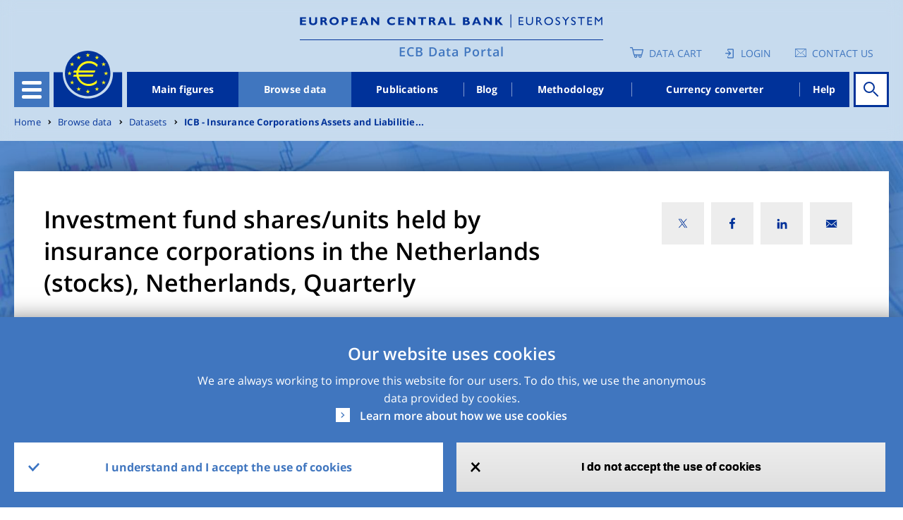

--- FILE ---
content_type: text/css
request_url: https://data.ecb.europa.eu/sites/default/files/css/css_VGiEyJyDQ1RoWMF9FnzR_Ll0QUFMbNvr9QjLH8q0T3o.css?delta=2&language=en&theme=edp&include=eJxtUtGOwzAI-6Gu_aSIJu6GloQqkO12X3-0nTZNt4dEwYCxUZDWiVIKJmGhmzQ26AAHZ1KOwfBjRyhiao3WECrdvkAztQNtoBRbL_MeJhhxPq10xh77CYmMQpSyUmOVGgpXLvyL9KrIcmbHJVF-YRtFuDh55oqQ6SH9kLYw8tG6uCIcMrbC57MQ11NB7XvUkMmQfH6NWE0_wLXPmSMZS9UwZ4nXj7Sap9Q4Hl0KJ0nUHm92lciUg16oHX6NCxSNoW87YQHSTPHqPuUw94GEzL687hLlytg3lZlc7vQNDAkL9WzDc3ZBYnKKelVfSDW6Q6Vg3Dqkon4t_A-NdkHBoA81lO03YOhuZEqtr5TH7T3cGHed9nt0dz3jD-1l5jI
body_size: 2430
content:
/* @license GPL-2.0-or-later https://www.drupal.org/licensing/faq */
.password-strength__title,.password-strength__text{display:inline;}.password-strength__meter{height:0.75em;margin-top:0.5em;background-color:lightgray;}.password-strength__indicator{width:0;height:100%;background-color:gray;}.password-confirm-match{visibility:hidden;}
.views-align-left{text-align:left;}.views-align-right{text-align:right;}.views-align-center{text-align:center;}.views-view-grid .views-col{float:left;}.views-view-grid .views-row{float:left;clear:both;width:100%;}.views-display-link + .views-display-link{margin-left:0.5em;}
#sliding-popup{background:url(/modules/contrib/eu_cookie_compliance/images/gradient.png) center center scroll repeat-y transparent;}.sliding-popup-bottom,.sliding-popup-top{margin:0;padding:0;width:100%;z-index:99999;left:0;text-align:center;}.sliding-popup-bottom{position:fixed;}.sliding-popup-top{position:relative;}.eu-cookie-compliance-content{margin:0 auto;max-width:80%;display:inline-block;text-align:left;width:100%;position:relative;}.eu-cookie-compliance-buttons{float:right;margin:0 0 1em 0;max-width:40%;}.eu-cookie-compliance-categories-buttons{margin:0 0 1em 0;max-width:60%;float:left;}[dir="rtl"] .eu-cookie-compliance-buttons{float:left;}[dir="rtl"] .eu-cookie-compliance-categories-buttons{float:right;}.eu-cookie-compliance-more-button{cursor:pointer;display:inline;height:auto;margin:0;padding:0;border:none;text-decoration:underline;background:none;}.eu-cookie-compliance-secondary-button{cursor:pointer;border:none;background:none;margin-top:1em;padding:0 8px;vertical-align:middle;}.disagree-button.eu-cookie-compliance-more-button,.eu-cookie-compliance-agree-button,.eu-cookie-compliance-default-button,.eu-cookie-compliance-hide-button,.eu-cookie-compliance-more-button-thank-you,.eu-cookie-withdraw-button,.eu-cookie-compliance-save-preferences-button{cursor:pointer;margin-right:5px;margin-top:1em;vertical-align:middle;overflow:visible;width:auto;-moz-box-shadow:inset 0 1px 0 0 #ffffff;-webkit-box-shadow:inset 0 1px 0 0 #ffffff;box-shadow:inset 0 1px 0 0 #ffffff;background-color:#ededed;background-image:-moz-linear-gradient(top,#ededed 5%,#dfdfdf 100%);background-image:-webkit-gradient(linear,left top,left bottom,color-stop(5%,#ededed),color-stop(100%,#dfdfdf));background-image:-webkit-linear-gradient(top,#ededed 5%,#dfdfdf 100%);background-image:-o-linear-gradient(top,#ededed 5%,#dfdfdf 100%);background-image:-ms-linear-gradient(top,#ededed 5%,#dfdfdf 100%);background-image:linear-gradient(to bottom,#ededed 5%,#dfdfdf 100%);-moz-border-radius:6px;-webkit-border-radius:6px;border-radius:6px;border:1px solid #dcdcdc;color:#000;font-family:Arial,sans-serif;font-weight:bold;padding:4px 8px;text-decoration:none;text-shadow:1px 1px 0 #ffffff;}[dir="rtl"] .eu-cookie-compliance-buttons button{-moz-box-shadow:inset 0 0 0 1px #ffffff;-webkit-box-shadow:inset 0 0 0 1px #ffffff;box-shadow:inset 0 0 0 1px #ffffff;}.disagree-button.eu-cookie-compliance-more-button:hover,.eu-cookie-compliance-agree-button:hover,.eu-cookie-compliance-default-button:hover,.eu-cookie-compliance-hide-button:hover,.eu-cookie-compliance-more-button-thank-you:hover,.eu-cookie-withdraw-button:hover{background-color:#dfdfdf;background-image:-moz-linear-gradient(top,#dfdfdf 5%,#ededed 100%);background-image:-webkit-gradient(linear,left top,left bottom,color-stop(5%,#dfdfdf),color-stop(100%,#ededed));background-image:-webkit-linear-gradient(top,#dfdfdf 5%,#ededed 100%);background-image:-o-linear-gradient(top,#dfdfdf 5%,#ededed 100%);background-image:-ms-linear-gradient(top,#dfdfdf 5%,#ededed 100%);background-image:linear-gradient(to bottom,#dfdfdf 5%,#ededed 100%);}.disagree-button.eu-cookie-compliance-more-button:active,.eu-cookie-compliance-agree-button:active,.eu-cookie-compliance-default-button:active,.eu-cookie-compliance-hide-button:active,.eu-cookie-compliance-more-button-thank-you:active,.eu-cookie-withdraw-button:active{position:relative;top:1px;}.eu-cookie-compliance-message{float:left;margin:5px 0 0;max-width:60%;}.eu-cookie-compliance-banner--categories .eu-cookie-compliance-message{max-width:100%;}.eu-cookie-compliance-categories{clear:both;padding-top:1em;}.eu-cookie-compliance-categories label{display:inline;}[dir="rtl"] .eu-cookie-compliance-message{float:right;text-align:right;}.eu-cookie-compliance-message h1,.eu-cookie-compliance-message h2,.eu-cookie-compliance-message h3,.eu-cookie-compliance-message p{font-weight:bold;line-height:1.4;margin:0 0 5px 0;}.eu-cookie-compliance-message h1,.eu-cookie-compliance-message h2,.eu-cookie-compliance-message h3,.eu-cookie-compliance-message p,.eu-cookie-compliance-message button,.eu-cookie-compliance-category label{color:#fff;}.eu-cookie-compliance-message h1{font-size:24px;}.eu-cookie-compliance-message h2{font-size:16px;}.eu-cookie-compliance-message h3{font-size:12px;}.eu-cookie-compliance-message p{font-size:12px;display:inline;}.eu-cookie-withdraw-tab{padding:4px 7px;cursor:pointer;}.sliding-popup-bottom .eu-cookie-withdraw-tab{border-width:2px 2px 0;border-radius:5px 5px 0 0;}.sliding-popup-top .eu-cookie-withdraw-tab{border-width:0 2px 2px;border-radius:0 0 5px 5px;}.eu-cookie-withdraw-wrapper.sliding-popup-top,.eu-cookie-withdraw-wrapper.sliding-popup-top .eu-cookie-withdraw-banner{transform:scaleY(-1);}.eu-cookie-withdraw-tab{position:absolute;top:0;transform:translate(-50%,-100%);left:50%;}.eu-cookie-withdraw-wrapper.sliding-popup-top .eu-cookie-withdraw-tab{transform:translate(-50%,-100%) scaleY(-1);}.eu-cookie-compliance-close-button{background:url(/modules/contrib/eu_cookie_compliance/images/close.png);width:24px;height:24px;border-width:0;font-size:0;position:absolute;right:2px;top:-12px;cursor:pointer;}body:not(.eu-cookie-compliance-popup-open) .eu-cookie-compliance-close-button{display:none;}@media screen and (max-width:600px){.eu-cookie-compliance-content{max-width:95%;}.eu-cookie-compliance-categories,.eu-cookie-compliance-message{max-width:100%;}.eu-cookie-compliance-buttons{clear:both;float:none;max-width:100%;margin:5px 0 1em;}.eu-cookie-compliance-buttons.eu-cookie-compliance-has-categories{float:right;}.eu-cookie-compliance-banner--categories .eu-cookie-compliance-buttons{position:initial;bottom:unset;right:unset;}}
@font-face{font-family:"ECB-icon-set",serif;src:url(/modules/custom/edp_feedback_loop/css/web/themes/custom/edp/fonts/ECB-icon-set.woff2) format("woff2");}.block.block--edp-userfeedback{flex:fit-content;}#feedback{background-color:#003299;margin:var(--drupal-displace-offset-top) auto 0 auto;color:#fff;position:relative;margin-top:40px;padding:20px;z-index:5;}#feedback .feedback__content-box.content-box::before{font-family:"ECB-icon-set";content:"\E9FA";align-self:center;width:2.938rem;height:2.938rem;line-height:2.938rem;border:2px solid rgba(255,255,255,0.5);border-radius:25px;font-size:2.5rem;color:rgba(255,255,255,0.85);text-align:center;position:absolute;top:50%;transform:translate(0,-50%);display:none;}#feedback .feedback__content-box.content-box > div.hidden{display:none !important;}#feedback .feedback__content-box.content-box .feedback__button.button{font-weight:600;text-decoration:none;padding:0.625rem 1rem;margin:0.3125rem;max-width:100%;width:auto;min-width:150px;border-radius:unset;}#feedback
  .feedback__content-box.content-box
  .feedback__button.button.-inverted-color{color:#000;background-color:#002166;color:rgba(255,255,255,0.95);opacity:0.95;transition:0.3s ease-out;transition-property:opacity,background-color,color;}#feedback
  .feedback__content-box.content-box
  .feedback__button.button.-inverted-color:active,#feedback
  .feedback__content-box.content-box
  .feedback__button.button.-inverted-color:focus,#feedback
  .feedback__content-box.content-box
  .feedback__button.button.-inverted-color:visited,#feedback
  .feedback__content-box.content-box
  .feedback__button.button.-inverted-color:hover{opacity:1;color:#003299;color:#fff;}#feedback
  .feedback__content-box.content-box
  .feedback__button.button.-inverted-color:hover,#feedback
  .feedback__content-box.content-box
  .feedback__button.button.-inverted-color:active{background-color:#4076bf;color:#f7f7f7;}#feedback .feedback__content-box.content-box > div{margin:0 auto 0 auto;text-align:center;display:flex;flex-direction:column;flex-wrap:nowrap;justify-content:center;align-items:center;gap:20px;}#feedback
  .feedback__content-box.content-box
  > div
  .feedback__title.feedback__title.title
  p{font-weight:600;margin:0;}#feedback
  .feedback__content-box.content-box
  > div:not(.second)
  .feedback__button-group.button-group{display:flex;flex-wrap:wrap;justify-content:center;}#feedback
  .feedback__content-box.content-box
  > div:not(.second)
  .feedback__button.button{flex:0 0 100%;}#feedback
  .feedback__content-box.content-box
  > div.second
  .feedback__button-group.button-group{display:grid;grid-template-columns:repeat(auto-fill,minmax(100%,1fr));gap:5px;width:100%;overflow:hidden;}@media (min-width:576px){#feedback
    .feedback__content-box.content-box
    > div:not(.second)
    .feedback__button.button{flex:unset;}#feedback
    .feedback__content-box.content-box
    > div.second
    .feedback__button-group.button-group{grid-template-columns:repeat(auto-fill,minmax(45%,1fr));}}@media (min-width:768px){#feedback .feedback__content-box.content-box::before{display:block;}#feedback .feedback__content-box.content-box > div{padding-left:3.75rem;}}@media (min-width:992px){#feedback
    .feedback__content-box.content-box
    > div.second
    .feedback__button-group.button-group{grid-template-columns:repeat(auto-fill,minmax(30%,1fr));}}@media (min-width:1200px){#feedback .feedback__content-box.content-box > div{margin:0 auto 0 6rem;flex-direction:row;gap:36px;padding-left:0;justify-content:flex-start;}#feedback
    .feedback__content-box.content-box
    > div.second
    .feedback__button-group.button-group{grid-template-columns:unset;display:flex;flex-direction:row;flex-wrap:wrap;justify-content:flex-start;}}
.screen-config-container{display:grid;grid-template-columns:repeat(auto-fill,minmax(350px,1fr));}.button--success{background:limegreen !important;color:white !important;}.form-type--boolean.form-item--no-label{text-align:center;}#new-answer-field-wrapper thead tr{width:25%;}
.social-media-links--platforms{padding-left:0;}.social-media-links--platforms.horizontal li{display:inline-block;text-align:center;padding:.2em .35em;}.social-media-links--platforms.vertical li{list-style-type:none;margin:0 0 .5em 0;}.social-media-links--platforms.vertical li a img{vertical-align:middle;margin-right:.5em;}.iconsets-wrapper{display:inherit;overflow-x:auto;}


--- FILE ---
content_type: text/css
request_url: https://data.ecb.europa.eu/sites/default/files/css/css_pKPUmhiY5IPi7Rv1wV-tfLCoXBP3Us_JKegFHoMaJO0.css?delta=3&language=en&theme=edp&include=eJxtUtGOwzAI-6Gu_aSIJu6GloQqkO12X3-0nTZNt4dEwYCxUZDWiVIKJmGhmzQ26AAHZ1KOwfBjRyhiao3WECrdvkAztQNtoBRbL_MeJhhxPq10xh77CYmMQpSyUmOVGgpXLvyL9KrIcmbHJVF-YRtFuDh55oqQ6SH9kLYw8tG6uCIcMrbC57MQ11NB7XvUkMmQfH6NWE0_wLXPmSMZS9UwZ4nXj7Sap9Q4Hl0KJ0nUHm92lciUg16oHX6NCxSNoW87YQHSTPHqPuUw94GEzL687hLlytg3lZlc7vQNDAkL9WzDc3ZBYnKKelVfSDW6Q6Vg3Dqkon4t_A-NdkHBoA81lO03YOhuZEqtr5TH7T3cGHed9nt0dz3jD-1l5jI
body_size: 46052
content:
/* @license GPL-2.0-or-later https://www.drupal.org/licensing/faq */
*,*::before,*::after{box-sizing:border-box;}html{font-family:sans-serif;line-height:1.15;-webkit-text-size-adjust:100%;-ms-text-size-adjust:100%;-ms-overflow-style:scrollbar;-webkit-tap-highlight-color:rgba(0,0,0,0);}@-ms-viewport{width:device-width;}article,aside,figcaption,figure,footer,header,hgroup,main,nav,section{display:block;}body{margin:0;font-family:"Open Sans",Verdana,Helvetica,sans-serif !important;font-size:1rem !important;font-weight:400 !important;line-height:1.5 !important;color:#212529 !important;text-align:left !important;background-color:#fff !important;}body:has(.advance-overflow-appear){overflow-y:hidden !important;-ms-overflow-style:none;scrollbar-width:none;}body:has(.advance-overflow-appear)::-webkit-scrollbar{display:none;}[tabindex="-1"]:focus{outline:0 !important;}hr{box-sizing:content-box;height:0;overflow:visible;}h1,h2,h3,h4,h5,h6{margin-top:0;margin-bottom:calc(1rem / 2);}p{margin-top:0;margin-bottom:1rem;}abbr[title],abbr[data-original-title]{text-decoration:underline;text-decoration:underline dotted;cursor:help;border-bottom:0;}address{margin-bottom:1rem;font-style:normal;line-height:inherit;}ol,ul,dl{margin-top:0;margin-bottom:1rem;}ol ol,ul ul,ol ul,ul ol{margin-bottom:0;}dt{font-weight:700;}dd{margin-bottom:0.5rem;margin-left:0;}blockquote{margin:0 0 1rem;}dfn{font-style:italic;}b,strong{font-weight:bolder;}small{font-size:80%;}sub,sup{position:relative;font-size:75%;line-height:0;vertical-align:baseline;}sub{bottom:-0.25em;}sup{top:-0.5em;}a{color:#3e70a2;text-decoration:none;background-color:transparent;-webkit-text-decoration-skip:objects;}a:hover{color:#294a6b;text-decoration:underline;}a:not([href]):not([tabindex]){color:inherit;text-decoration:none;}a:not([href]):not([tabindex]):hover,a:not([href]):not([tabindex]):focus{color:inherit;text-decoration:none;}a:not([href]):not([tabindex]):focus{outline:0;}pre,code,kbd,samp{font-family:SFMono-Regular,Menlo,Monaco,Consolas,"Liberation Mono","Courier New",monospace;font-size:1em;}pre{margin-top:0;margin-bottom:1rem;overflow:auto;-ms-overflow-style:scrollbar;}figure{margin:0 0 1rem;}img{vertical-align:middle;border-style:none;}svg{overflow:hidden;vertical-align:middle;}table{border-collapse:collapse;}caption{padding-top:0.75rem;padding-bottom:0.75rem;color:#6c757d;text-align:left;caption-side:bottom;}th{text-align:inherit;}label{display:inline-block;margin-bottom:0.5rem;}button{border-radius:0;}button:focus{outline:1px dotted;outline:5px auto -webkit-focus-ring-color;}input,button,select,optgroup,textarea{margin:0;font-family:inherit;font-size:inherit;line-height:inherit;}button,input{overflow:visible;}button,select{text-transform:none;}button,html [type=button],[type=reset],[type=submit]{-webkit-appearance:button;}button::-moz-focus-inner,[type=button]::-moz-focus-inner,[type=reset]::-moz-focus-inner,[type=submit]::-moz-focus-inner{padding:0;border-style:none;}input[type=radio],input[type=checkbox]{box-sizing:border-box;padding:0;}input[type=date],input[type=time],input[type=datetime-local],input[type=month]{-webkit-appearance:listbox;}textarea{overflow:auto;resize:vertical;}fieldset{min-width:0;padding:0;margin:0;border:0;}legend{display:block;width:100%;max-width:100%;padding:0;margin-bottom:0.5rem;font-size:1.5rem;line-height:inherit;color:inherit;white-space:normal;}progress{vertical-align:baseline;}[type=number]::-webkit-inner-spin-button,[type=number]::-webkit-outer-spin-button{height:auto;}[type=search]{outline-offset:-2px;-webkit-appearance:none;}[type=search]::-webkit-search-cancel-button,[type=search]::-webkit-search-decoration{-webkit-appearance:none;}::-webkit-file-upload-button{font:inherit;-webkit-appearance:button;}output{display:inline-block;}summary{display:list-item;cursor:pointer;}template{display:none;}[hidden]{display:none !important;}
@-ms-viewport{width:device-width;}html{box-sizing:border-box;-ms-overflow-style:scrollbar;}*,*::before,*::after{box-sizing:inherit;}.container{width:100%;padding-right:20px;padding-left:20px;margin-right:auto;margin-left:auto;max-width:1280px;}.container-fluid{width:100%;padding-right:20px;padding-left:20px;margin-right:auto;margin-left:auto;}.row{display:flex;flex-wrap:wrap;margin-right:-20px;margin-left:-20px;}.no-gutters{margin-right:0;margin-left:0;}.no-gutters > .col,.no-gutters > [class*=col-]{padding-right:0;padding-left:0;}.col-xxl,.col-xxl-auto,.col-xxl-12,.col-xxl-11,.col-xxl-10,.col-xxl-9,.col-xxl-8,.col-xxl-7,.col-xxl-6,.col-xxl-5,.col-xxl-4,.col-xxl-3,.col-xxl-2,.col-xxl-1,.col-xl,.col-xl-auto,.col-xl-12,.col-xl-11,.col-xl-10,.col-xl-9,.col-xl-8,.col-xl-7,.col-xl-6,.col-xl-5,.col-xl-4,.col-xl-3,.col-xl-2,.col-xl-1,.col-lg,.col-lg-auto,.col-lg-12,.col-lg-11,.col-lg-10,.col-lg-9,.col-lg-8,.col-lg-7,.col-lg-6,.col-lg-5,.col-lg-4,.col-lg-3,.col-lg-2,.col-lg-1,.col-md,.col-md-auto,.col-md-12,.col-md-11,.col-md-10,.col-md-9,.col-md-8,.col-md-7,.col-md-6,.col-md-5,.col-md-4,.col-md-3,.col-md-2,.col-md-1,.col-sm,.col-sm-auto,.col-sm-12,.col-sm-11,.col-sm-10,.col-sm-9,.col-sm-8,.col-sm-7,.col-sm-6,.col-sm-5,.col-sm-4,.col-sm-3,.col-sm-2,.col-sm-1,.col,.col-auto,.col-12,.col-11,.col-10,.col-9,.col-8,.col-7,.col-6,.col-5,.col-4,.col-3,.col-2,.col-1{position:relative;width:100%;min-height:1px;padding-right:20px;padding-left:20px;}.col{flex-basis:0;flex-grow:1;max-width:100%;}.col-auto{flex:0 0 auto;width:auto;max-width:none;}.col-1{flex:0 0 8.3333333333%;max-width:8.3333333333%;}.col-2{flex:0 0 16.6666666667%;max-width:16.6666666667%;}.col-3{flex:0 0 25%;max-width:25%;}.col-4{flex:0 0 33.3333333333%;max-width:33.3333333333%;}.col-5{flex:0 0 41.6666666667%;max-width:41.6666666667%;}.col-6{flex:0 0 50%;max-width:50%;}.col-7{flex:0 0 58.3333333333%;max-width:58.3333333333%;}.col-8{flex:0 0 66.6666666667%;max-width:66.6666666667%;}.col-9{flex:0 0 75%;max-width:75%;}.col-10{flex:0 0 83.3333333333%;max-width:83.3333333333%;}.col-11{flex:0 0 91.6666666667%;max-width:91.6666666667%;}.col-12{flex:0 0 100%;max-width:100%;}.order-first{order:-1;}.order-last{order:13;}.order-0{order:0;}.order-1{order:1;}.order-2{order:2;}.order-3{order:3;}.order-4{order:4;}.order-5{order:5;}.order-6{order:6;}.order-7{order:7;}.order-8{order:8;}.order-9{order:9;}.order-10{order:10;}.order-11{order:11;}.order-12{order:12;}.offset-1{margin-left:8.3333333333%;}.offset-2{margin-left:16.6666666667%;}.offset-3{margin-left:25%;}.offset-4{margin-left:33.3333333333%;}.offset-5{margin-left:41.6666666667%;}.offset-6{margin-left:50%;}.offset-7{margin-left:58.3333333333%;}.offset-8{margin-left:66.6666666667%;}.offset-9{margin-left:75%;}.offset-10{margin-left:83.3333333333%;}.offset-11{margin-left:91.6666666667%;}@media (min-width:558px){.col-sm{flex-basis:0;flex-grow:1;max-width:100%;}.col-sm-auto{flex:0 0 auto;width:auto;max-width:none;}.col-sm-1{flex:0 0 8.3333333333%;max-width:8.3333333333%;}.col-sm-2{flex:0 0 16.6666666667%;max-width:16.6666666667%;}.col-sm-3{flex:0 0 25%;max-width:25%;}.col-sm-4{flex:0 0 33.3333333333%;max-width:33.3333333333%;}.col-sm-5{flex:0 0 41.6666666667%;max-width:41.6666666667%;}.col-sm-6{flex:0 0 50%;max-width:50%;}.col-sm-7{flex:0 0 58.3333333333%;max-width:58.3333333333%;}.col-sm-8{flex:0 0 66.6666666667%;max-width:66.6666666667%;}.col-sm-9{flex:0 0 75%;max-width:75%;}.col-sm-10{flex:0 0 83.3333333333%;max-width:83.3333333333%;}.col-sm-11{flex:0 0 91.6666666667%;max-width:91.6666666667%;}.col-sm-12{flex:0 0 100%;max-width:100%;}.order-sm-first{order:-1;}.order-sm-last{order:13;}.order-sm-0{order:0;}.order-sm-1{order:1;}.order-sm-2{order:2;}.order-sm-3{order:3;}.order-sm-4{order:4;}.order-sm-5{order:5;}.order-sm-6{order:6;}.order-sm-7{order:7;}.order-sm-8{order:8;}.order-sm-9{order:9;}.order-sm-10{order:10;}.order-sm-11{order:11;}.order-sm-12{order:12;}.offset-sm-0{margin-left:0;}.offset-sm-1{margin-left:8.3333333333%;}.offset-sm-2{margin-left:16.6666666667%;}.offset-sm-3{margin-left:25%;}.offset-sm-4{margin-left:33.3333333333%;}.offset-sm-5{margin-left:41.6666666667%;}.offset-sm-6{margin-left:50%;}.offset-sm-7{margin-left:58.3333333333%;}.offset-sm-8{margin-left:66.6666666667%;}.offset-sm-9{margin-left:75%;}.offset-sm-10{margin-left:83.3333333333%;}.offset-sm-11{margin-left:91.6666666667%;}}@media (min-width:767px){.col-md{flex-basis:0;flex-grow:1;max-width:100%;}.col-md-auto{flex:0 0 auto;width:auto;max-width:none;}.col-md-1{flex:0 0 8.3333333333%;max-width:8.3333333333%;}.col-md-2{flex:0 0 16.6666666667%;max-width:16.6666666667%;}.col-md-3{flex:0 0 25%;max-width:25%;}.col-md-4{flex:0 0 33.3333333333%;max-width:33.3333333333%;}.col-md-5{flex:0 0 41.6666666667%;max-width:41.6666666667%;}.col-md-6{flex:0 0 50%;max-width:50%;}.col-md-7{flex:0 0 58.3333333333%;max-width:58.3333333333%;}.col-md-8{flex:0 0 66.6666666667%;max-width:66.6666666667%;}.col-md-9{flex:0 0 75%;max-width:75%;}.col-md-10{flex:0 0 83.3333333333%;max-width:83.3333333333%;}.col-md-11{flex:0 0 91.6666666667%;max-width:91.6666666667%;}.col-md-12{flex:0 0 100%;max-width:100%;}.order-md-first{order:-1;}.order-md-last{order:13;}.order-md-0{order:0;}.order-md-1{order:1;}.order-md-2{order:2;}.order-md-3{order:3;}.order-md-4{order:4;}.order-md-5{order:5;}.order-md-6{order:6;}.order-md-7{order:7;}.order-md-8{order:8;}.order-md-9{order:9;}.order-md-10{order:10;}.order-md-11{order:11;}.order-md-12{order:12;}.offset-md-0{margin-left:0;}.offset-md-1{margin-left:8.3333333333%;}.offset-md-2{margin-left:16.6666666667%;}.offset-md-3{margin-left:25%;}.offset-md-4{margin-left:33.3333333333%;}.offset-md-5{margin-left:41.6666666667%;}.offset-md-6{margin-left:50%;}.offset-md-7{margin-left:58.3333333333%;}.offset-md-8{margin-left:66.6666666667%;}.offset-md-9{margin-left:75%;}.offset-md-10{margin-left:83.3333333333%;}.offset-md-11{margin-left:91.6666666667%;}}@media (min-width:1023px){.col-lg{flex-basis:0;flex-grow:1;max-width:100%;}.col-lg-auto{flex:0 0 auto;width:auto;max-width:none;}.col-lg-1{flex:0 0 8.3333333333%;max-width:8.3333333333%;}.col-lg-2{flex:0 0 16.6666666667%;max-width:16.6666666667%;}.col-lg-3{flex:0 0 25%;max-width:25%;}.col-lg-4{flex:0 0 33.3333333333%;max-width:33.3333333333%;}.col-lg-5{flex:0 0 41.6666666667%;max-width:41.6666666667%;}.col-lg-6{flex:0 0 50%;max-width:50%;}.col-lg-7{flex:0 0 58.3333333333%;max-width:58.3333333333%;}.col-lg-8{flex:0 0 66.6666666667%;max-width:66.6666666667%;}.col-lg-9{flex:0 0 75%;max-width:75%;}.col-lg-10{flex:0 0 83.3333333333%;max-width:83.3333333333%;}.col-lg-11{flex:0 0 91.6666666667%;max-width:91.6666666667%;}.col-lg-12{flex:0 0 100%;max-width:100%;}.order-lg-first{order:-1;}.order-lg-last{order:13;}.order-lg-0{order:0;}.order-lg-1{order:1;}.order-lg-2{order:2;}.order-lg-3{order:3;}.order-lg-4{order:4;}.order-lg-5{order:5;}.order-lg-6{order:6;}.order-lg-7{order:7;}.order-lg-8{order:8;}.order-lg-9{order:9;}.order-lg-10{order:10;}.order-lg-11{order:11;}.order-lg-12{order:12;}.offset-lg-0{margin-left:0;}.offset-lg-1{margin-left:8.3333333333%;}.offset-lg-2{margin-left:16.6666666667%;}.offset-lg-3{margin-left:25%;}.offset-lg-4{margin-left:33.3333333333%;}.offset-lg-5{margin-left:41.6666666667%;}.offset-lg-6{margin-left:50%;}.offset-lg-7{margin-left:58.3333333333%;}.offset-lg-8{margin-left:66.6666666667%;}.offset-lg-9{margin-left:75%;}.offset-lg-10{margin-left:83.3333333333%;}.offset-lg-11{margin-left:91.6666666667%;}}@media (min-width:1250px){.col-xl{flex-basis:0;flex-grow:1;max-width:100%;}.col-xl-auto{flex:0 0 auto;width:auto;max-width:none;}.col-xl-1{flex:0 0 8.3333333333%;max-width:8.3333333333%;}.col-xl-2{flex:0 0 16.6666666667%;max-width:16.6666666667%;}.col-xl-3{flex:0 0 25%;max-width:25%;}.col-xl-4{flex:0 0 33.3333333333%;max-width:33.3333333333%;}.col-xl-5{flex:0 0 41.6666666667%;max-width:41.6666666667%;}.col-xl-6{flex:0 0 50%;max-width:50%;}.col-xl-7{flex:0 0 58.3333333333%;max-width:58.3333333333%;}.col-xl-8{flex:0 0 66.6666666667%;max-width:66.6666666667%;}.col-xl-9{flex:0 0 75%;max-width:75%;}.col-xl-10{flex:0 0 83.3333333333%;max-width:83.3333333333%;}.col-xl-11{flex:0 0 91.6666666667%;max-width:91.6666666667%;}.col-xl-12{flex:0 0 100%;max-width:100%;}.order-xl-first{order:-1;}.order-xl-last{order:13;}.order-xl-0{order:0;}.order-xl-1{order:1;}.order-xl-2{order:2;}.order-xl-3{order:3;}.order-xl-4{order:4;}.order-xl-5{order:5;}.order-xl-6{order:6;}.order-xl-7{order:7;}.order-xl-8{order:8;}.order-xl-9{order:9;}.order-xl-10{order:10;}.order-xl-11{order:11;}.order-xl-12{order:12;}.offset-xl-0{margin-left:0;}.offset-xl-1{margin-left:8.3333333333%;}.offset-xl-2{margin-left:16.6666666667%;}.offset-xl-3{margin-left:25%;}.offset-xl-4{margin-left:33.3333333333%;}.offset-xl-5{margin-left:41.6666666667%;}.offset-xl-6{margin-left:50%;}.offset-xl-7{margin-left:58.3333333333%;}.offset-xl-8{margin-left:66.6666666667%;}.offset-xl-9{margin-left:75%;}.offset-xl-10{margin-left:83.3333333333%;}.offset-xl-11{margin-left:91.6666666667%;}}@media (min-width:2560px){.col-xxl{flex-basis:0;flex-grow:1;max-width:100%;}.col-xxl-auto{flex:0 0 auto;width:auto;max-width:none;}.col-xxl-1{flex:0 0 8.3333333333%;max-width:8.3333333333%;}.col-xxl-2{flex:0 0 16.6666666667%;max-width:16.6666666667%;}.col-xxl-3{flex:0 0 25%;max-width:25%;}.col-xxl-4{flex:0 0 33.3333333333%;max-width:33.3333333333%;}.col-xxl-5{flex:0 0 41.6666666667%;max-width:41.6666666667%;}.col-xxl-6{flex:0 0 50%;max-width:50%;}.col-xxl-7{flex:0 0 58.3333333333%;max-width:58.3333333333%;}.col-xxl-8{flex:0 0 66.6666666667%;max-width:66.6666666667%;}.col-xxl-9{flex:0 0 75%;max-width:75%;}.col-xxl-10{flex:0 0 83.3333333333%;max-width:83.3333333333%;}.col-xxl-11{flex:0 0 91.6666666667%;max-width:91.6666666667%;}.col-xxl-12{flex:0 0 100%;max-width:100%;}.order-xxl-first{order:-1;}.order-xxl-last{order:13;}.order-xxl-0{order:0;}.order-xxl-1{order:1;}.order-xxl-2{order:2;}.order-xxl-3{order:3;}.order-xxl-4{order:4;}.order-xxl-5{order:5;}.order-xxl-6{order:6;}.order-xxl-7{order:7;}.order-xxl-8{order:8;}.order-xxl-9{order:9;}.order-xxl-10{order:10;}.order-xxl-11{order:11;}.order-xxl-12{order:12;}.offset-xxl-0{margin-left:0;}.offset-xxl-1{margin-left:8.3333333333%;}.offset-xxl-2{margin-left:16.6666666667%;}.offset-xxl-3{margin-left:25%;}.offset-xxl-4{margin-left:33.3333333333%;}.offset-xxl-5{margin-left:41.6666666667%;}.offset-xxl-6{margin-left:50%;}.offset-xxl-7{margin-left:58.3333333333%;}.offset-xxl-8{margin-left:66.6666666667%;}.offset-xxl-9{margin-left:75%;}.offset-xxl-10{margin-left:83.3333333333%;}.offset-xxl-11{margin-left:91.6666666667%;}}.d-none{display:none !important;}.d-inline{display:inline !important;}.d-inline-block{display:inline-block !important;}.d-block{display:block !important;}.d-table{display:table !important;}.d-table-row{display:table-row !important;}.d-table-cell{display:table-cell !important;}.d-flex{display:flex !important;}.d-inline-flex{display:inline-flex !important;}@media (min-width:558px){.d-sm-none{display:none !important;}.d-sm-inline{display:inline !important;}.d-sm-inline-block{display:inline-block !important;}.d-sm-block{display:block !important;}.d-sm-table{display:table !important;}.d-sm-table-row{display:table-row !important;}.d-sm-table-cell{display:table-cell !important;}.d-sm-flex{display:flex !important;}.d-sm-inline-flex{display:inline-flex !important;}}@media (min-width:767px){.d-md-none{display:none !important;}.d-md-inline{display:inline !important;}.d-md-inline-block{display:inline-block !important;}.d-md-block{display:block !important;}.d-md-table{display:table !important;}.d-md-table-row{display:table-row !important;}.d-md-table-cell{display:table-cell !important;}.d-md-flex{display:flex !important;}.d-md-inline-flex{display:inline-flex !important;}}@media (min-width:1023px){.d-lg-none{display:none !important;}.d-lg-inline{display:inline !important;}.d-lg-inline-block{display:inline-block !important;}.d-lg-block{display:block !important;}.d-lg-table{display:table !important;}.d-lg-table-row{display:table-row !important;}.d-lg-table-cell{display:table-cell !important;}.d-lg-flex{display:flex !important;}.d-lg-inline-flex{display:inline-flex !important;}}@media (min-width:1250px){.d-xl-none{display:none !important;}.d-xl-inline{display:inline !important;}.d-xl-inline-block{display:inline-block !important;}.d-xl-block{display:block !important;}.d-xl-table{display:table !important;}.d-xl-table-row{display:table-row !important;}.d-xl-table-cell{display:table-cell !important;}.d-xl-flex{display:flex !important;}.d-xl-inline-flex{display:inline-flex !important;}}@media (min-width:2560px){.d-xxl-none{display:none !important;}.d-xxl-inline{display:inline !important;}.d-xxl-inline-block{display:inline-block !important;}.d-xxl-block{display:block !important;}.d-xxl-table{display:table !important;}.d-xxl-table-row{display:table-row !important;}.d-xxl-table-cell{display:table-cell !important;}.d-xxl-flex{display:flex !important;}.d-xxl-inline-flex{display:inline-flex !important;}}@media print{.d-print-none{display:none !important;}.d-print-inline{display:inline !important;}.d-print-inline-block{display:inline-block !important;}.d-print-block{display:block !important;}.d-print-table{display:table !important;}.d-print-table-row{display:table-row !important;}.d-print-table-cell{display:table-cell !important;}.d-print-flex{display:flex !important;}.d-print-inline-flex{display:inline-flex !important;}}.flex-row{flex-direction:row !important;}.flex-column{flex-direction:column !important;}.flex-row-reverse{flex-direction:row-reverse !important;}.flex-column-reverse{flex-direction:column-reverse !important;}.flex-wrap{flex-wrap:wrap !important;}.flex-nowrap{flex-wrap:nowrap !important;}.flex-wrap-reverse{flex-wrap:wrap-reverse !important;}.flex-fill{flex:1 1 auto !important;}.flex-grow-0{flex-grow:0 !important;}.flex-grow-1{flex-grow:1 !important;}.flex-shrink-0{flex-shrink:0 !important;}.flex-shrink-1{flex-shrink:1 !important;}.justify-content-start{justify-content:flex-start !important;}.justify-content-end{justify-content:flex-end !important;}.justify-content-center{justify-content:center !important;}.justify-content-between{justify-content:space-between !important;}.justify-content-around{justify-content:space-around !important;}.align-items-start{align-items:flex-start !important;}.align-items-end{align-items:flex-end !important;}.align-items-center{align-items:center !important;}.align-items-baseline{align-items:baseline !important;}.align-items-stretch{align-items:stretch !important;}.align-content-start{align-content:flex-start !important;}.align-content-end{align-content:flex-end !important;}.align-content-center{align-content:center !important;}.align-content-between{align-content:space-between !important;}.align-content-around{align-content:space-around !important;}.align-content-stretch{align-content:stretch !important;}.align-self-auto{align-self:auto !important;}.align-self-start{align-self:flex-start !important;}.align-self-end{align-self:flex-end !important;}.align-self-center{align-self:center !important;}.align-self-baseline{align-self:baseline !important;}.align-self-stretch{align-self:stretch !important;}@media (min-width:558px){.flex-sm-row{flex-direction:row !important;}.flex-sm-column{flex-direction:column !important;}.flex-sm-row-reverse{flex-direction:row-reverse !important;}.flex-sm-column-reverse{flex-direction:column-reverse !important;}.flex-sm-wrap{flex-wrap:wrap !important;}.flex-sm-nowrap{flex-wrap:nowrap !important;}.flex-sm-wrap-reverse{flex-wrap:wrap-reverse !important;}.flex-sm-fill{flex:1 1 auto !important;}.flex-sm-grow-0{flex-grow:0 !important;}.flex-sm-grow-1{flex-grow:1 !important;}.flex-sm-shrink-0{flex-shrink:0 !important;}.flex-sm-shrink-1{flex-shrink:1 !important;}.justify-content-sm-start{justify-content:flex-start !important;}.justify-content-sm-end{justify-content:flex-end !important;}.justify-content-sm-center{justify-content:center !important;}.justify-content-sm-between{justify-content:space-between !important;}.justify-content-sm-around{justify-content:space-around !important;}.align-items-sm-start{align-items:flex-start !important;}.align-items-sm-end{align-items:flex-end !important;}.align-items-sm-center{align-items:center !important;}.align-items-sm-baseline{align-items:baseline !important;}.align-items-sm-stretch{align-items:stretch !important;}.align-content-sm-start{align-content:flex-start !important;}.align-content-sm-end{align-content:flex-end !important;}.align-content-sm-center{align-content:center !important;}.align-content-sm-between{align-content:space-between !important;}.align-content-sm-around{align-content:space-around !important;}.align-content-sm-stretch{align-content:stretch !important;}.align-self-sm-auto{align-self:auto !important;}.align-self-sm-start{align-self:flex-start !important;}.align-self-sm-end{align-self:flex-end !important;}.align-self-sm-center{align-self:center !important;}.align-self-sm-baseline{align-self:baseline !important;}.align-self-sm-stretch{align-self:stretch !important;}}@media (min-width:767px){.flex-md-row{flex-direction:row !important;}.flex-md-column{flex-direction:column !important;}.flex-md-row-reverse{flex-direction:row-reverse !important;}.flex-md-column-reverse{flex-direction:column-reverse !important;}.flex-md-wrap{flex-wrap:wrap !important;}.flex-md-nowrap{flex-wrap:nowrap !important;}.flex-md-wrap-reverse{flex-wrap:wrap-reverse !important;}.flex-md-fill{flex:1 1 auto !important;}.flex-md-grow-0{flex-grow:0 !important;}.flex-md-grow-1{flex-grow:1 !important;}.flex-md-shrink-0{flex-shrink:0 !important;}.flex-md-shrink-1{flex-shrink:1 !important;}.justify-content-md-start{justify-content:flex-start !important;}.justify-content-md-end{justify-content:flex-end !important;}.justify-content-md-center{justify-content:center !important;}.justify-content-md-between{justify-content:space-between !important;}.justify-content-md-around{justify-content:space-around !important;}.align-items-md-start{align-items:flex-start !important;}.align-items-md-end{align-items:flex-end !important;}.align-items-md-center{align-items:center !important;}.align-items-md-baseline{align-items:baseline !important;}.align-items-md-stretch{align-items:stretch !important;}.align-content-md-start{align-content:flex-start !important;}.align-content-md-end{align-content:flex-end !important;}.align-content-md-center{align-content:center !important;}.align-content-md-between{align-content:space-between !important;}.align-content-md-around{align-content:space-around !important;}.align-content-md-stretch{align-content:stretch !important;}.align-self-md-auto{align-self:auto !important;}.align-self-md-start{align-self:flex-start !important;}.align-self-md-end{align-self:flex-end !important;}.align-self-md-center{align-self:center !important;}.align-self-md-baseline{align-self:baseline !important;}.align-self-md-stretch{align-self:stretch !important;}}@media (min-width:1023px){.flex-lg-row{flex-direction:row !important;}.flex-lg-column{flex-direction:column !important;}.flex-lg-row-reverse{flex-direction:row-reverse !important;}.flex-lg-column-reverse{flex-direction:column-reverse !important;}.flex-lg-wrap{flex-wrap:wrap !important;}.flex-lg-nowrap{flex-wrap:nowrap !important;}.flex-lg-wrap-reverse{flex-wrap:wrap-reverse !important;}.flex-lg-fill{flex:1 1 auto !important;}.flex-lg-grow-0{flex-grow:0 !important;}.flex-lg-grow-1{flex-grow:1 !important;}.flex-lg-shrink-0{flex-shrink:0 !important;}.flex-lg-shrink-1{flex-shrink:1 !important;}.justify-content-lg-start{justify-content:flex-start !important;}.justify-content-lg-end{justify-content:flex-end !important;}.justify-content-lg-center{justify-content:center !important;}.justify-content-lg-between{justify-content:space-between !important;}.justify-content-lg-around{justify-content:space-around !important;}.align-items-lg-start{align-items:flex-start !important;}.align-items-lg-end{align-items:flex-end !important;}.align-items-lg-center{align-items:center !important;}.align-items-lg-baseline{align-items:baseline !important;}.align-items-lg-stretch{align-items:stretch !important;}.align-content-lg-start{align-content:flex-start !important;}.align-content-lg-end{align-content:flex-end !important;}.align-content-lg-center{align-content:center !important;}.align-content-lg-between{align-content:space-between !important;}.align-content-lg-around{align-content:space-around !important;}.align-content-lg-stretch{align-content:stretch !important;}.align-self-lg-auto{align-self:auto !important;}.align-self-lg-start{align-self:flex-start !important;}.align-self-lg-end{align-self:flex-end !important;}.align-self-lg-center{align-self:center !important;}.align-self-lg-baseline{align-self:baseline !important;}.align-self-lg-stretch{align-self:stretch !important;}}@media (min-width:1250px){.flex-xl-row{flex-direction:row !important;}.flex-xl-column{flex-direction:column !important;}.flex-xl-row-reverse{flex-direction:row-reverse !important;}.flex-xl-column-reverse{flex-direction:column-reverse !important;}.flex-xl-wrap{flex-wrap:wrap !important;}.flex-xl-nowrap{flex-wrap:nowrap !important;}.flex-xl-wrap-reverse{flex-wrap:wrap-reverse !important;}.flex-xl-fill{flex:1 1 auto !important;}.flex-xl-grow-0{flex-grow:0 !important;}.flex-xl-grow-1{flex-grow:1 !important;}.flex-xl-shrink-0{flex-shrink:0 !important;}.flex-xl-shrink-1{flex-shrink:1 !important;}.justify-content-xl-start{justify-content:flex-start !important;}.justify-content-xl-end{justify-content:flex-end !important;}.justify-content-xl-center{justify-content:center !important;}.justify-content-xl-between{justify-content:space-between !important;}.justify-content-xl-around{justify-content:space-around !important;}.align-items-xl-start{align-items:flex-start !important;}.align-items-xl-end{align-items:flex-end !important;}.align-items-xl-center{align-items:center !important;}.align-items-xl-baseline{align-items:baseline !important;}.align-items-xl-stretch{align-items:stretch !important;}.align-content-xl-start{align-content:flex-start !important;}.align-content-xl-end{align-content:flex-end !important;}.align-content-xl-center{align-content:center !important;}.align-content-xl-between{align-content:space-between !important;}.align-content-xl-around{align-content:space-around !important;}.align-content-xl-stretch{align-content:stretch !important;}.align-self-xl-auto{align-self:auto !important;}.align-self-xl-start{align-self:flex-start !important;}.align-self-xl-end{align-self:flex-end !important;}.align-self-xl-center{align-self:center !important;}.align-self-xl-baseline{align-self:baseline !important;}.align-self-xl-stretch{align-self:stretch !important;}}@media (min-width:2560px){.flex-xxl-row{flex-direction:row !important;}.flex-xxl-column{flex-direction:column !important;}.flex-xxl-row-reverse{flex-direction:row-reverse !important;}.flex-xxl-column-reverse{flex-direction:column-reverse !important;}.flex-xxl-wrap{flex-wrap:wrap !important;}.flex-xxl-nowrap{flex-wrap:nowrap !important;}.flex-xxl-wrap-reverse{flex-wrap:wrap-reverse !important;}.flex-xxl-fill{flex:1 1 auto !important;}.flex-xxl-grow-0{flex-grow:0 !important;}.flex-xxl-grow-1{flex-grow:1 !important;}.flex-xxl-shrink-0{flex-shrink:0 !important;}.flex-xxl-shrink-1{flex-shrink:1 !important;}.justify-content-xxl-start{justify-content:flex-start !important;}.justify-content-xxl-end{justify-content:flex-end !important;}.justify-content-xxl-center{justify-content:center !important;}.justify-content-xxl-between{justify-content:space-between !important;}.justify-content-xxl-around{justify-content:space-around !important;}.align-items-xxl-start{align-items:flex-start !important;}.align-items-xxl-end{align-items:flex-end !important;}.align-items-xxl-center{align-items:center !important;}.align-items-xxl-baseline{align-items:baseline !important;}.align-items-xxl-stretch{align-items:stretch !important;}.align-content-xxl-start{align-content:flex-start !important;}.align-content-xxl-end{align-content:flex-end !important;}.align-content-xxl-center{align-content:center !important;}.align-content-xxl-between{align-content:space-between !important;}.align-content-xxl-around{align-content:space-around !important;}.align-content-xxl-stretch{align-content:stretch !important;}.align-self-xxl-auto{align-self:auto !important;}.align-self-xxl-start{align-self:flex-start !important;}.align-self-xxl-end{align-self:flex-end !important;}.align-self-xxl-center{align-self:center !important;}.align-self-xxl-baseline{align-self:baseline !important;}.align-self-xxl-stretch{align-self:stretch !important;}}
:root{--blue:#007bff;--indigo:#6610f2;--purple:#6f42c1;--pink:#e83e8c;--red:#dc3545;--orange:#fd7e14;--yellow:#ffc107;--green:#28a745;--teal:#20c997;--cyan:#17a2b8;--white:#fff;--gray:#6c757d;--gray-dark:#343a40;--primary:#3e70a2;--secondary:#edf3f6;--success:#65B802;--info:#6c94b8;--warning:#FEB401;--danger:#FF5046;--light:#dadada;--dark:#252525;--breakpoint-xs:0;--breakpoint-sm:558px;--breakpoint-md:767px;--breakpoint-lg:1023px;--breakpoint-xl:1250px;--breakpoint-xxl:2560px;--font-family-sans-serif:"Open Sans",Verdana,Helvetica,sans-serif;--font-family-monospace:SFMono-Regular,Menlo,Monaco,Consolas,"Liberation Mono","Courier New",monospace;}.fade{transition:opacity 0.15s linear;}@media screen and (prefers-reduced-motion:reduce){.fade{transition:none;}}.fade:not(.show){opacity:0;}.collapse:not(.show){display:none;}.collapsing{position:relative;height:0;overflow:hidden;transition:height 0.35s ease;}@media screen and (prefers-reduced-motion:reduce){.collapsing{transition:none;}}.custom-control{position:relative;display:block;min-height:1.5rem;padding-left:1.5rem;}.custom-control-inline{display:inline-flex;margin-right:1rem;}.custom-control-input{position:absolute;z-index:-1;opacity:0;}.custom-control-input:checked ~ .custom-control-label::before{color:#fff;background-color:#3e70a2;}.custom-control-input:focus ~ .custom-control-label::before{box-shadow:0 0 0 1px #fff,0 0 0 0.2rem rgba(62,112,162,0.25);}.custom-control-input:active ~ .custom-control-label::before{color:#fff;background-color:#b1c9e1;}.custom-control-input:disabled ~ .custom-control-label{color:#6c757d;}.custom-control-input:disabled ~ .custom-control-label::before{background-color:#e9ecef;}.custom-control-label{position:relative;margin-bottom:0;}.custom-control-label::before{position:absolute;top:0.25rem;left:-1.5rem;display:block;width:1rem;height:1rem;pointer-events:none;content:"";user-select:none;background-color:#dee2e6;}.custom-control-label::after{position:absolute;top:0.25rem;left:-1.5rem;display:block;width:1rem;height:1rem;content:"";background-repeat:no-repeat;background-position:center center;background-size:50% 50%;}.custom-checkbox .custom-control-label::before{border-radius:0.25rem;}.custom-checkbox .custom-control-input:checked ~ .custom-control-label::before{background-color:#3e70a2;}.custom-checkbox .custom-control-input:checked ~ .custom-control-label::after{background-image:url("data:image/svg+xml;charset=utf8,%3Csvg xmlns='http://www.w3.org/2000/svg' viewBox='0 0 8 8'%3E%3Cpath fill='%23fff' d='M6.564.75l-3.59 3.612-1.538-1.55L0 4.26 2.974 7.25 8 2.193z'/%3E%3C/svg%3E");}.custom-checkbox .custom-control-input:indeterminate ~ .custom-control-label::before{background-color:#3e70a2;}.custom-checkbox .custom-control-input:indeterminate ~ .custom-control-label::after{background-image:url("data:image/svg+xml;charset=utf8,%3Csvg xmlns='http://www.w3.org/2000/svg' viewBox='0 0 4 4'%3E%3Cpath stroke='%23fff' d='M0 2h4'/%3E%3C/svg%3E");}.custom-checkbox .custom-control-input:disabled:checked ~ .custom-control-label::before{background-color:rgba(62,112,162,0.5);}.custom-checkbox .custom-control-input:disabled:indeterminate ~ .custom-control-label::before{background-color:rgba(62,112,162,0.5);}.custom-radio .custom-control-label::before{border-radius:50%;}.custom-radio .custom-control-input:checked ~ .custom-control-label::before{background-color:#3e70a2;}.custom-radio .custom-control-input:checked ~ .custom-control-label::after{background-image:url("data:image/svg+xml;charset=utf8,%3Csvg xmlns='http://www.w3.org/2000/svg' viewBox='-4 -4 8 8'%3E%3Ccircle r='3' fill='%23fff'/%3E%3C/svg%3E");}.custom-radio .custom-control-input:disabled:checked ~ .custom-control-label::before{background-color:rgba(62,112,162,0.5);}.custom-select{display:inline-block;width:100%;height:calc(2.25rem + 2px);padding:0.375rem 1.75rem 0.375rem 0.75rem;line-height:1.5;color:#495057;vertical-align:middle;background:#fff url("data:image/svg+xml;charset=utf8,%3Csvg xmlns='http://www.w3.org/2000/svg' viewBox='0 0 4 5'%3E%3Cpath fill='%23343a40' d='M2 0L0 2h4zm0 5L0 3h4z'/%3E%3C/svg%3E") no-repeat right 0.75rem center;background-size:8px 10px;border:1px solid #ced4da;border-radius:0.25rem;appearance:none;}.custom-select:focus{border-color:#8cb0d3;outline:0;box-shadow:0 0 0 0.2rem rgba(140,176,211,0.5);}.custom-select:focus::-ms-value{color:#495057;background-color:#fff;}.custom-select[multiple],.custom-select[size]:not([size="1"]){height:auto;padding-right:0.75rem;background-image:none;}.custom-select:disabled{color:#6c757d;background-color:#e9ecef;}.custom-select::-ms-expand{opacity:0;}.custom-select-sm{height:calc(1.8125rem + 2px);padding-top:0.375rem;padding-bottom:0.375rem;font-size:75%;}.custom-select-lg{height:calc(2.875rem + 2px);padding-top:0.375rem;padding-bottom:0.375rem;font-size:125%;}.custom-file{position:relative;display:inline-block;width:100%;height:calc(2.25rem + 2px);margin-bottom:0;}.custom-file-input{position:relative;z-index:2;width:100%;height:calc(2.25rem + 2px);margin:0;opacity:0;}.custom-file-input:focus ~ .custom-file-label{border-color:#8cb0d3;box-shadow:0 0 0 0.2rem rgba(62,112,162,0.25);}.custom-file-input:focus ~ .custom-file-label::after{border-color:#8cb0d3;}.custom-file-input:disabled ~ .custom-file-label{background-color:#e9ecef;}.custom-file-input:lang(en) ~ .custom-file-label::after{content:"Browse";}.custom-file-label{position:absolute;top:0;right:0;left:0;z-index:1;height:calc(2.25rem + 2px);padding:0.375rem 0.75rem;line-height:1.5;color:#495057;background-color:#fff;border:1px solid #ced4da;border-radius:0.25rem;}.custom-file-label::after{position:absolute;top:0;right:0;bottom:0;z-index:3;display:block;height:2.25rem;padding:0.375rem 0.75rem;line-height:1.5;color:#495057;content:"Browse";background-color:#e9ecef;border-left:1px solid #ced4da;border-radius:0 0.25rem 0.25rem 0;}.custom-range{width:100%;padding-left:0;background-color:transparent;appearance:none;}.custom-range:focus{outline:none;}.custom-range:focus::-webkit-slider-thumb{box-shadow:0 0 0 1px #fff,0 0 0 0.2rem rgba(62,112,162,0.25);}.custom-range:focus::-moz-range-thumb{box-shadow:0 0 0 1px #fff,0 0 0 0.2rem rgba(62,112,162,0.25);}.custom-range:focus::-ms-thumb{box-shadow:0 0 0 1px #fff,0 0 0 0.2rem rgba(62,112,162,0.25);}.custom-range::-moz-focus-outer{border:0;}.custom-range::-webkit-slider-thumb{width:1rem;height:1rem;margin-top:-0.25rem;background-color:#3e70a2;border:0;border-radius:1rem;transition:background-color 0.15s ease-in-out,border-color 0.15s ease-in-out,box-shadow 0.15s ease-in-out;appearance:none;}@media screen and (prefers-reduced-motion:reduce){.custom-range::-webkit-slider-thumb{transition:none;}}.custom-range::-webkit-slider-thumb:active{background-color:#b1c9e1;}.custom-range::-webkit-slider-runnable-track{width:100%;height:0.5rem;color:transparent;cursor:pointer;background-color:#dee2e6;border-color:transparent;border-radius:1rem;}.custom-range::-moz-range-thumb{width:1rem;height:1rem;background-color:#3e70a2;border:0;border-radius:1rem;transition:background-color 0.15s ease-in-out,border-color 0.15s ease-in-out,box-shadow 0.15s ease-in-out;appearance:none;}@media screen and (prefers-reduced-motion:reduce){.custom-range::-moz-range-thumb{transition:none;}}.custom-range::-moz-range-thumb:active{background-color:#b1c9e1;}.custom-range::-moz-range-track{width:100%;height:0.5rem;color:transparent;cursor:pointer;background-color:#dee2e6;border-color:transparent;border-radius:1rem;}.custom-range::-ms-thumb{width:1rem;height:1rem;margin-top:0;margin-right:0.2rem;margin-left:0.2rem;background-color:#3e70a2;border:0;border-radius:1rem;transition:background-color 0.15s ease-in-out,border-color 0.15s ease-in-out,box-shadow 0.15s ease-in-out;appearance:none;}@media screen and (prefers-reduced-motion:reduce){.custom-range::-ms-thumb{transition:none;}}.custom-range::-ms-thumb:active{background-color:#b1c9e1;}.custom-range::-ms-track{width:100%;height:0.5rem;color:transparent;cursor:pointer;background-color:transparent;border-color:transparent;border-width:0.5rem;}.custom-range::-ms-fill-lower{background-color:#dee2e6;border-radius:1rem;}.custom-range::-ms-fill-upper{margin-right:15px;background-color:#dee2e6;border-radius:1rem;}.custom-control-label::before,.custom-file-label,.custom-select{transition:background-color 0.15s ease-in-out,border-color 0.15s ease-in-out,box-shadow 0.15s ease-in-out;}@media screen and (prefers-reduced-motion:reduce){.custom-control-label::before,.custom-file-label,.custom-select{transition:none;}}.media{display:flex;align-items:flex-start;}.media-body{flex:1;}.close{float:right;font-size:1.5rem;font-weight:700;line-height:1;color:#000;text-shadow:0 1px 0 #fff;opacity:0.5;}.close:not(:disabled):not(.disabled){cursor:pointer;}.close:not(:disabled):not(.disabled):hover,.close:not(:disabled):not(.disabled):focus{color:#000;text-decoration:none;opacity:0.75;}button.close{padding:0;background-color:transparent;border:0;-webkit-appearance:none;}@media print{*,*::before,*::after{text-shadow:none !important;box-shadow:none !important;}a:not(.btn){text-decoration:underline;}abbr[title]::after{content:" (" attr(title) ")";}pre{white-space:pre-wrap !important;}pre,blockquote{border:1px solid #adb5bd;page-break-inside:avoid;}thead{display:table-header-group;}tr,img{page-break-inside:avoid;}p,h2,h3{orphans:3;widows:3;}h2,h3{page-break-after:avoid;}@page{size:a3;}body{min-width:1023px !important;}.container{min-width:1023px !important;}.navbar{display:none;}.badge{border:1px solid #000;}.table{border-collapse:collapse !important;}.table td,.table th{background-color:#fff !important;}.table-bordered th,.table-bordered td{border:1px solid #dee2e6 !important;}.table-dark{color:inherit;}.table-dark th,.table-dark td,.table-dark thead th,.table-dark tbody + tbody{border-color:#dee2e6;}.table .thead-dark th{color:inherit;border-color:#dee2e6;}}
.align-baseline{vertical-align:baseline !important;}.align-top{vertical-align:top !important;}.align-middle{vertical-align:middle !important;}.align-bottom{vertical-align:bottom !important;}.align-text-bottom{vertical-align:text-bottom !important;}.align-text-top{vertical-align:text-top !important;}.bg-primary{background-color:#3e70a2 !important;}a.bg-primary:hover,a.bg-primary:focus,button.bg-primary:hover,button.bg-primary:focus{background-color:#30577d !important;}.bg-secondary{background-color:#edf3f6 !important;}a.bg-secondary:hover,a.bg-secondary:focus,button.bg-secondary:hover,button.bg-secondary:focus{background-color:#cbdce5 !important;}.bg-success{background-color:#65B802 !important;}a.bg-success:hover,a.bg-success:focus,button.bg-success:hover,button.bg-success:focus{background-color:#498601 !important;}.bg-info{background-color:#6c94b8 !important;}a.bg-info:hover,a.bg-info:focus,button.bg-info:hover,button.bg-info:focus{background-color:#4e7ba3 !important;}.bg-warning{background-color:#FEB401 !important;}a.bg-warning:hover,a.bg-warning:focus,button.bg-warning:hover,button.bg-warning:focus{background-color:#cb9001 !important;}.bg-danger{background-color:#FF5046 !important;}a.bg-danger:hover,a.bg-danger:focus,button.bg-danger:hover,button.bg-danger:focus{background-color:#ff2013 !important;}.bg-light{background-color:#dadada !important;}a.bg-light:hover,a.bg-light:focus,button.bg-light:hover,button.bg-light:focus{background-color:#c1c1c1 !important;}.bg-dark{background-color:#252525 !important;}a.bg-dark:hover,a.bg-dark:focus,button.bg-dark:hover,button.bg-dark:focus{background-color:#0c0c0c !important;}.bg-white{background-color:#fff !important;}.bg-transparent{background-color:transparent !important;}.border{border:1px solid #dee2e6 !important;}.border-top{border-top:1px solid #dee2e6 !important;}.border-right{border-right:1px solid #dee2e6 !important;}.border-bottom{border-bottom:1px solid #dee2e6 !important;}.border-left{border-left:1px solid #dee2e6 !important;}.border-0{border:0 !important;}.border-top-0{border-top:0 !important;}.border-right-0{border-right:0 !important;}.border-bottom-0{border-bottom:0 !important;}.border-left-0{border-left:0 !important;}.border-primary{border-color:#3e70a2 !important;}.border-secondary{border-color:#edf3f6 !important;}.border-success{border-color:#65B802 !important;}.border-info{border-color:#6c94b8 !important;}.border-warning{border-color:#FEB401 !important;}.border-danger{border-color:#FF5046 !important;}.border-light{border-color:#dadada !important;}.border-dark{border-color:#252525 !important;}.border-white{border-color:#fff !important;}.rounded{border-radius:0.25rem !important;}.rounded-top{border-top-left-radius:0.25rem !important;border-top-right-radius:0.25rem !important;}.rounded-right{border-top-right-radius:0.25rem !important;border-bottom-right-radius:0.25rem !important;}.rounded-bottom{border-bottom-right-radius:0.25rem !important;border-bottom-left-radius:0.25rem !important;}.rounded-left{border-top-left-radius:0.25rem !important;border-bottom-left-radius:0.25rem !important;}.rounded-circle{border-radius:50% !important;}.rounded-0{border-radius:0 !important;}.clearfix::after{display:block;clear:both;content:"";}.d-none{display:none !important;}.d-inline{display:inline !important;}.d-inline-block{display:inline-block !important;}.d-block{display:block !important;}.d-table{display:table !important;}.d-table-row{display:table-row !important;}.d-table-cell{display:table-cell !important;}.d-flex{display:flex !important;}.d-inline-flex{display:inline-flex !important;}@media (min-width:558px){.d-sm-none{display:none !important;}.d-sm-inline{display:inline !important;}.d-sm-inline-block{display:inline-block !important;}.d-sm-block{display:block !important;}.d-sm-table{display:table !important;}.d-sm-table-row{display:table-row !important;}.d-sm-table-cell{display:table-cell !important;}.d-sm-flex{display:flex !important;}.d-sm-inline-flex{display:inline-flex !important;}}@media (min-width:767px){.d-md-none{display:none !important;}.d-md-inline{display:inline !important;}.d-md-inline-block{display:inline-block !important;}.d-md-block{display:block !important;}.d-md-table{display:table !important;}.d-md-table-row{display:table-row !important;}.d-md-table-cell{display:table-cell !important;}.d-md-flex{display:flex !important;}.d-md-inline-flex{display:inline-flex !important;}}@media (min-width:1023px){.d-lg-none{display:none !important;}.d-lg-inline{display:inline !important;}.d-lg-inline-block{display:inline-block !important;}.d-lg-block{display:block !important;}.d-lg-table{display:table !important;}.d-lg-table-row{display:table-row !important;}.d-lg-table-cell{display:table-cell !important;}.d-lg-flex{display:flex !important;}.d-lg-inline-flex{display:inline-flex !important;}}@media (min-width:1250px){.d-xl-none{display:none !important;}.d-xl-inline{display:inline !important;}.d-xl-inline-block{display:inline-block !important;}.d-xl-block{display:block !important;}.d-xl-table{display:table !important;}.d-xl-table-row{display:table-row !important;}.d-xl-table-cell{display:table-cell !important;}.d-xl-flex{display:flex !important;}.d-xl-inline-flex{display:inline-flex !important;}}@media (min-width:2560px){.d-xxl-none{display:none !important;}.d-xxl-inline{display:inline !important;}.d-xxl-inline-block{display:inline-block !important;}.d-xxl-block{display:block !important;}.d-xxl-table{display:table !important;}.d-xxl-table-row{display:table-row !important;}.d-xxl-table-cell{display:table-cell !important;}.d-xxl-flex{display:flex !important;}.d-xxl-inline-flex{display:inline-flex !important;}}@media print{.d-print-none{display:none !important;}.d-print-inline{display:inline !important;}.d-print-inline-block{display:inline-block !important;}.d-print-block{display:block !important;}.d-print-table{display:table !important;}.d-print-table-row{display:table-row !important;}.d-print-table-cell{display:table-cell !important;}.d-print-flex{display:flex !important;}.d-print-inline-flex{display:inline-flex !important;}}.embed-responsive{position:relative;display:block;width:100%;padding:0;overflow:hidden;}.embed-responsive::before{display:block;content:"";}.embed-responsive .embed-responsive-item,.embed-responsive iframe,.embed-responsive embed,.embed-responsive object,.embed-responsive video{position:absolute;top:0;bottom:0;left:0;width:100%;height:100%;border:0;}.embed-responsive-21by9::before{padding-top:42.8571428571%;}.embed-responsive-16by9::before{padding-top:56.25%;}.embed-responsive-4by3::before{padding-top:75%;}.embed-responsive-1by1::before{padding-top:100%;}.flex-row{flex-direction:row !important;}.flex-column{flex-direction:column !important;}.flex-row-reverse{flex-direction:row-reverse !important;}.flex-column-reverse{flex-direction:column-reverse !important;}.flex-wrap{flex-wrap:wrap !important;}.flex-nowrap{flex-wrap:nowrap !important;}.flex-wrap-reverse{flex-wrap:wrap-reverse !important;}.flex-fill{flex:1 1 auto !important;}.flex-grow-0{flex-grow:0 !important;}.flex-grow-1{flex-grow:1 !important;}.flex-shrink-0{flex-shrink:0 !important;}.flex-shrink-1{flex-shrink:1 !important;}.justify-content-start{justify-content:flex-start !important;}.justify-content-end{justify-content:flex-end !important;}.justify-content-center{justify-content:center !important;}.justify-content-between{justify-content:space-between !important;}.justify-content-around{justify-content:space-around !important;}.align-items-start{align-items:flex-start !important;}.align-items-end{align-items:flex-end !important;}.align-items-center{align-items:center !important;}.align-items-baseline{align-items:baseline !important;}.align-items-stretch{align-items:stretch !important;}.align-content-start{align-content:flex-start !important;}.align-content-end{align-content:flex-end !important;}.align-content-center{align-content:center !important;}.align-content-between{align-content:space-between !important;}.align-content-around{align-content:space-around !important;}.align-content-stretch{align-content:stretch !important;}.align-self-auto{align-self:auto !important;}.align-self-start{align-self:flex-start !important;}.align-self-end{align-self:flex-end !important;}.align-self-center{align-self:center !important;}.align-self-baseline{align-self:baseline !important;}.align-self-stretch{align-self:stretch !important;}@media (min-width:558px){.flex-sm-row{flex-direction:row !important;}.flex-sm-column{flex-direction:column !important;}.flex-sm-row-reverse{flex-direction:row-reverse !important;}.flex-sm-column-reverse{flex-direction:column-reverse !important;}.flex-sm-wrap{flex-wrap:wrap !important;}.flex-sm-nowrap{flex-wrap:nowrap !important;}.flex-sm-wrap-reverse{flex-wrap:wrap-reverse !important;}.flex-sm-fill{flex:1 1 auto !important;}.flex-sm-grow-0{flex-grow:0 !important;}.flex-sm-grow-1{flex-grow:1 !important;}.flex-sm-shrink-0{flex-shrink:0 !important;}.flex-sm-shrink-1{flex-shrink:1 !important;}.justify-content-sm-start{justify-content:flex-start !important;}.justify-content-sm-end{justify-content:flex-end !important;}.justify-content-sm-center{justify-content:center !important;}.justify-content-sm-between{justify-content:space-between !important;}.justify-content-sm-around{justify-content:space-around !important;}.align-items-sm-start{align-items:flex-start !important;}.align-items-sm-end{align-items:flex-end !important;}.align-items-sm-center{align-items:center !important;}.align-items-sm-baseline{align-items:baseline !important;}.align-items-sm-stretch{align-items:stretch !important;}.align-content-sm-start{align-content:flex-start !important;}.align-content-sm-end{align-content:flex-end !important;}.align-content-sm-center{align-content:center !important;}.align-content-sm-between{align-content:space-between !important;}.align-content-sm-around{align-content:space-around !important;}.align-content-sm-stretch{align-content:stretch !important;}.align-self-sm-auto{align-self:auto !important;}.align-self-sm-start{align-self:flex-start !important;}.align-self-sm-end{align-self:flex-end !important;}.align-self-sm-center{align-self:center !important;}.align-self-sm-baseline{align-self:baseline !important;}.align-self-sm-stretch{align-self:stretch !important;}}@media (min-width:767px){.flex-md-row{flex-direction:row !important;}.flex-md-column{flex-direction:column !important;}.flex-md-row-reverse{flex-direction:row-reverse !important;}.flex-md-column-reverse{flex-direction:column-reverse !important;}.flex-md-wrap{flex-wrap:wrap !important;}.flex-md-nowrap{flex-wrap:nowrap !important;}.flex-md-wrap-reverse{flex-wrap:wrap-reverse !important;}.flex-md-fill{flex:1 1 auto !important;}.flex-md-grow-0{flex-grow:0 !important;}.flex-md-grow-1{flex-grow:1 !important;}.flex-md-shrink-0{flex-shrink:0 !important;}.flex-md-shrink-1{flex-shrink:1 !important;}.justify-content-md-start{justify-content:flex-start !important;}.justify-content-md-end{justify-content:flex-end !important;}.justify-content-md-center{justify-content:center !important;}.justify-content-md-between{justify-content:space-between !important;}.justify-content-md-around{justify-content:space-around !important;}.align-items-md-start{align-items:flex-start !important;}.align-items-md-end{align-items:flex-end !important;}.align-items-md-center{align-items:center !important;}.align-items-md-baseline{align-items:baseline !important;}.align-items-md-stretch{align-items:stretch !important;}.align-content-md-start{align-content:flex-start !important;}.align-content-md-end{align-content:flex-end !important;}.align-content-md-center{align-content:center !important;}.align-content-md-between{align-content:space-between !important;}.align-content-md-around{align-content:space-around !important;}.align-content-md-stretch{align-content:stretch !important;}.align-self-md-auto{align-self:auto !important;}.align-self-md-start{align-self:flex-start !important;}.align-self-md-end{align-self:flex-end !important;}.align-self-md-center{align-self:center !important;}.align-self-md-baseline{align-self:baseline !important;}.align-self-md-stretch{align-self:stretch !important;}}@media (min-width:1023px){.flex-lg-row{flex-direction:row !important;}.flex-lg-column{flex-direction:column !important;}.flex-lg-row-reverse{flex-direction:row-reverse !important;}.flex-lg-column-reverse{flex-direction:column-reverse !important;}.flex-lg-wrap{flex-wrap:wrap !important;}.flex-lg-nowrap{flex-wrap:nowrap !important;}.flex-lg-wrap-reverse{flex-wrap:wrap-reverse !important;}.flex-lg-fill{flex:1 1 auto !important;}.flex-lg-grow-0{flex-grow:0 !important;}.flex-lg-grow-1{flex-grow:1 !important;}.flex-lg-shrink-0{flex-shrink:0 !important;}.flex-lg-shrink-1{flex-shrink:1 !important;}.justify-content-lg-start{justify-content:flex-start !important;}.justify-content-lg-end{justify-content:flex-end !important;}.justify-content-lg-center{justify-content:center !important;}.justify-content-lg-between{justify-content:space-between !important;}.justify-content-lg-around{justify-content:space-around !important;}.align-items-lg-start{align-items:flex-start !important;}.align-items-lg-end{align-items:flex-end !important;}.align-items-lg-center{align-items:center !important;}.align-items-lg-baseline{align-items:baseline !important;}.align-items-lg-stretch{align-items:stretch !important;}.align-content-lg-start{align-content:flex-start !important;}.align-content-lg-end{align-content:flex-end !important;}.align-content-lg-center{align-content:center !important;}.align-content-lg-between{align-content:space-between !important;}.align-content-lg-around{align-content:space-around !important;}.align-content-lg-stretch{align-content:stretch !important;}.align-self-lg-auto{align-self:auto !important;}.align-self-lg-start{align-self:flex-start !important;}.align-self-lg-end{align-self:flex-end !important;}.align-self-lg-center{align-self:center !important;}.align-self-lg-baseline{align-self:baseline !important;}.align-self-lg-stretch{align-self:stretch !important;}}@media (min-width:1250px){.flex-xl-row{flex-direction:row !important;}.flex-xl-column{flex-direction:column !important;}.flex-xl-row-reverse{flex-direction:row-reverse !important;}.flex-xl-column-reverse{flex-direction:column-reverse !important;}.flex-xl-wrap{flex-wrap:wrap !important;}.flex-xl-nowrap{flex-wrap:nowrap !important;}.flex-xl-wrap-reverse{flex-wrap:wrap-reverse !important;}.flex-xl-fill{flex:1 1 auto !important;}.flex-xl-grow-0{flex-grow:0 !important;}.flex-xl-grow-1{flex-grow:1 !important;}.flex-xl-shrink-0{flex-shrink:0 !important;}.flex-xl-shrink-1{flex-shrink:1 !important;}.justify-content-xl-start{justify-content:flex-start !important;}.justify-content-xl-end{justify-content:flex-end !important;}.justify-content-xl-center{justify-content:center !important;}.justify-content-xl-between{justify-content:space-between !important;}.justify-content-xl-around{justify-content:space-around !important;}.align-items-xl-start{align-items:flex-start !important;}.align-items-xl-end{align-items:flex-end !important;}.align-items-xl-center{align-items:center !important;}.align-items-xl-baseline{align-items:baseline !important;}.align-items-xl-stretch{align-items:stretch !important;}.align-content-xl-start{align-content:flex-start !important;}.align-content-xl-end{align-content:flex-end !important;}.align-content-xl-center{align-content:center !important;}.align-content-xl-between{align-content:space-between !important;}.align-content-xl-around{align-content:space-around !important;}.align-content-xl-stretch{align-content:stretch !important;}.align-self-xl-auto{align-self:auto !important;}.align-self-xl-start{align-self:flex-start !important;}.align-self-xl-end{align-self:flex-end !important;}.align-self-xl-center{align-self:center !important;}.align-self-xl-baseline{align-self:baseline !important;}.align-self-xl-stretch{align-self:stretch !important;}}@media (min-width:2560px){.flex-xxl-row{flex-direction:row !important;}.flex-xxl-column{flex-direction:column !important;}.flex-xxl-row-reverse{flex-direction:row-reverse !important;}.flex-xxl-column-reverse{flex-direction:column-reverse !important;}.flex-xxl-wrap{flex-wrap:wrap !important;}.flex-xxl-nowrap{flex-wrap:nowrap !important;}.flex-xxl-wrap-reverse{flex-wrap:wrap-reverse !important;}.flex-xxl-fill{flex:1 1 auto !important;}.flex-xxl-grow-0{flex-grow:0 !important;}.flex-xxl-grow-1{flex-grow:1 !important;}.flex-xxl-shrink-0{flex-shrink:0 !important;}.flex-xxl-shrink-1{flex-shrink:1 !important;}.justify-content-xxl-start{justify-content:flex-start !important;}.justify-content-xxl-end{justify-content:flex-end !important;}.justify-content-xxl-center{justify-content:center !important;}.justify-content-xxl-between{justify-content:space-between !important;}.justify-content-xxl-around{justify-content:space-around !important;}.align-items-xxl-start{align-items:flex-start !important;}.align-items-xxl-end{align-items:flex-end !important;}.align-items-xxl-center{align-items:center !important;}.align-items-xxl-baseline{align-items:baseline !important;}.align-items-xxl-stretch{align-items:stretch !important;}.align-content-xxl-start{align-content:flex-start !important;}.align-content-xxl-end{align-content:flex-end !important;}.align-content-xxl-center{align-content:center !important;}.align-content-xxl-between{align-content:space-between !important;}.align-content-xxl-around{align-content:space-around !important;}.align-content-xxl-stretch{align-content:stretch !important;}.align-self-xxl-auto{align-self:auto !important;}.align-self-xxl-start{align-self:flex-start !important;}.align-self-xxl-end{align-self:flex-end !important;}.align-self-xxl-center{align-self:center !important;}.align-self-xxl-baseline{align-self:baseline !important;}.align-self-xxl-stretch{align-self:stretch !important;}}.float-left{float:left !important;}.float-right{float:right !important;}.float-none{float:none !important;}@media (min-width:558px){.float-sm-left{float:left !important;}.float-sm-right{float:right !important;}.float-sm-none{float:none !important;}}@media (min-width:767px){.float-md-left{float:left !important;}.float-md-right{float:right !important;}.float-md-none{float:none !important;}}@media (min-width:1023px){.float-lg-left{float:left !important;}.float-lg-right{float:right !important;}.float-lg-none{float:none !important;}}@media (min-width:1250px){.float-xl-left{float:left !important;}.float-xl-right{float:right !important;}.float-xl-none{float:none !important;}}@media (min-width:2560px){.float-xxl-left{float:left !important;}.float-xxl-right{float:right !important;}.float-xxl-none{float:none !important;}}.position-static{position:static !important;}.position-relative{position:relative !important;}.position-absolute{position:absolute !important;}.position-fixed{position:fixed !important;}.position-sticky{position:sticky !important;}.fixed-top{position:fixed;top:0;right:0;left:0;z-index:1030;}.fixed-bottom{position:fixed;right:0;bottom:0;left:0;z-index:1030;}@supports (position:sticky){.sticky-top{position:sticky;top:0;z-index:1020;}}.sr-only{position:absolute;width:1px;height:1px;padding:0;overflow:hidden;clip:rect(0,0,0,0);white-space:nowrap;border:0;}.sr-only-focusable:active,.sr-only-focusable:focus{position:static;width:auto;height:auto;overflow:visible;clip:auto;white-space:normal;}.shadow-sm{box-shadow:0 0.125rem 0.25rem rgba(0,0,0,0.075) !important;}.shadow{box-shadow:0 0.5rem 1rem rgba(0,0,0,0.15) !important;}.shadow-lg{box-shadow:0 1rem 3rem rgba(0,0,0,0.175) !important;}.shadow-none{box-shadow:none !important;}.w-25{width:25% !important;}.w-50{width:50% !important;}.w-75{width:75% !important;}.w-100{width:100% !important;}.w-auto{width:auto !important;}.h-25{height:25% !important;}.h-50{height:50% !important;}.h-75{height:75% !important;}.h-100{height:100% !important;}.h-auto{height:auto !important;}.mw-100{max-width:100% !important;}.mh-100{max-height:100% !important;}.m-0{margin:0 !important;}.mt-0,.my-0{margin-top:0 !important;}.mr-0,.mx-0{margin-right:0 !important;}.mb-0,.my-0{margin-bottom:0 !important;}.ml-0,.mx-0{margin-left:0 !important;}.m-1{margin:0.25rem !important;}.mt-1,.my-1{margin-top:0.25rem !important;}.mr-1,.mx-1{margin-right:0.25rem !important;}.mb-1,.my-1{margin-bottom:0.25rem !important;}.ml-1,.mx-1{margin-left:0.25rem !important;}.m-2{margin:0.5rem !important;}.mt-2,.my-2{margin-top:0.5rem !important;}.mr-2,.mx-2{margin-right:0.5rem !important;}.mb-2,.my-2{margin-bottom:0.5rem !important;}.ml-2,.mx-2{margin-left:0.5rem !important;}.m-3{margin:1rem !important;}.mt-3,.my-3{margin-top:1rem !important;}.mr-3,.mx-3{margin-right:1rem !important;}.mb-3,.my-3{margin-bottom:1rem !important;}.ml-3,.mx-3{margin-left:1rem !important;}.m-4{margin:1.5rem !important;}.mt-4,.my-4{margin-top:1.5rem !important;}.mr-4,.mx-4{margin-right:1.5rem !important;}.mb-4,.my-4{margin-bottom:1.5rem !important;}.ml-4,.mx-4{margin-left:1.5rem !important;}.m-5{margin:3rem !important;}.mt-5,.my-5{margin-top:3rem !important;}.mr-5,.mx-5{margin-right:3rem !important;}.mb-5,.my-5{margin-bottom:3rem !important;}.ml-5,.mx-5{margin-left:3rem !important;}.p-0{padding:0 !important;}.pt-0,.py-0{padding-top:0 !important;}.pr-0,.px-0{padding-right:0 !important;}.pb-0,.py-0{padding-bottom:0 !important;}.pl-0,.px-0{padding-left:0 !important;}.p-1{padding:0.25rem !important;}.pt-1,.py-1{padding-top:0.25rem !important;}.pr-1,.px-1{padding-right:0.25rem !important;}.pb-1,.py-1{padding-bottom:0.25rem !important;}.pl-1,.px-1{padding-left:0.25rem !important;}.p-2{padding:0.5rem !important;}.pt-2,.py-2{padding-top:0.5rem !important;}.pr-2,.px-2{padding-right:0.5rem !important;}.pb-2,.py-2{padding-bottom:0.5rem !important;}.pl-2,.px-2{padding-left:0.5rem !important;}.p-3{padding:1rem !important;}.pt-3,.py-3{padding-top:1rem !important;}.pr-3,.px-3{padding-right:1rem !important;}.pb-3,.py-3{padding-bottom:1rem !important;}.pl-3,.px-3{padding-left:1rem !important;}.p-4{padding:1.5rem !important;}.pt-4,.py-4{padding-top:1.5rem !important;}.pr-4,.px-4{padding-right:1.5rem !important;}.pb-4,.py-4{padding-bottom:1.5rem !important;}.pl-4,.px-4{padding-left:1.5rem !important;}.p-5{padding:3rem !important;}.pt-5,.py-5{padding-top:3rem !important;}.pr-5,.px-5{padding-right:3rem !important;}.pb-5,.py-5{padding-bottom:3rem !important;}.pl-5,.px-5{padding-left:3rem !important;}.m-auto{margin:auto !important;}.mt-auto,.my-auto{margin-top:auto !important;}.mr-auto,.mx-auto{margin-right:auto !important;}.mb-auto,.my-auto{margin-bottom:auto !important;}.ml-auto,.mx-auto{margin-left:auto !important;}@media (min-width:558px){.m-sm-0{margin:0 !important;}.mt-sm-0,.my-sm-0{margin-top:0 !important;}.mr-sm-0,.mx-sm-0{margin-right:0 !important;}.mb-sm-0,.my-sm-0{margin-bottom:0 !important;}.ml-sm-0,.mx-sm-0{margin-left:0 !important;}.m-sm-1{margin:0.25rem !important;}.mt-sm-1,.my-sm-1{margin-top:0.25rem !important;}.mr-sm-1,.mx-sm-1{margin-right:0.25rem !important;}.mb-sm-1,.my-sm-1{margin-bottom:0.25rem !important;}.ml-sm-1,.mx-sm-1{margin-left:0.25rem !important;}.m-sm-2{margin:0.5rem !important;}.mt-sm-2,.my-sm-2{margin-top:0.5rem !important;}.mr-sm-2,.mx-sm-2{margin-right:0.5rem !important;}.mb-sm-2,.my-sm-2{margin-bottom:0.5rem !important;}.ml-sm-2,.mx-sm-2{margin-left:0.5rem !important;}.m-sm-3{margin:1rem !important;}.mt-sm-3,.my-sm-3{margin-top:1rem !important;}.mr-sm-3,.mx-sm-3{margin-right:1rem !important;}.mb-sm-3,.my-sm-3{margin-bottom:1rem !important;}.ml-sm-3,.mx-sm-3{margin-left:1rem !important;}.m-sm-4{margin:1.5rem !important;}.mt-sm-4,.my-sm-4{margin-top:1.5rem !important;}.mr-sm-4,.mx-sm-4{margin-right:1.5rem !important;}.mb-sm-4,.my-sm-4{margin-bottom:1.5rem !important;}.ml-sm-4,.mx-sm-4{margin-left:1.5rem !important;}.m-sm-5{margin:3rem !important;}.mt-sm-5,.my-sm-5{margin-top:3rem !important;}.mr-sm-5,.mx-sm-5{margin-right:3rem !important;}.mb-sm-5,.my-sm-5{margin-bottom:3rem !important;}.ml-sm-5,.mx-sm-5{margin-left:3rem !important;}.p-sm-0{padding:0 !important;}.pt-sm-0,.py-sm-0{padding-top:0 !important;}.pr-sm-0,.px-sm-0{padding-right:0 !important;}.pb-sm-0,.py-sm-0{padding-bottom:0 !important;}.pl-sm-0,.px-sm-0{padding-left:0 !important;}.p-sm-1{padding:0.25rem !important;}.pt-sm-1,.py-sm-1{padding-top:0.25rem !important;}.pr-sm-1,.px-sm-1{padding-right:0.25rem !important;}.pb-sm-1,.py-sm-1{padding-bottom:0.25rem !important;}.pl-sm-1,.px-sm-1{padding-left:0.25rem !important;}.p-sm-2{padding:0.5rem !important;}.pt-sm-2,.py-sm-2{padding-top:0.5rem !important;}.pr-sm-2,.px-sm-2{padding-right:0.5rem !important;}.pb-sm-2,.py-sm-2{padding-bottom:0.5rem !important;}.pl-sm-2,.px-sm-2{padding-left:0.5rem !important;}.p-sm-3{padding:1rem !important;}.pt-sm-3,.py-sm-3{padding-top:1rem !important;}.pr-sm-3,.px-sm-3{padding-right:1rem !important;}.pb-sm-3,.py-sm-3{padding-bottom:1rem !important;}.pl-sm-3,.px-sm-3{padding-left:1rem !important;}.p-sm-4{padding:1.5rem !important;}.pt-sm-4,.py-sm-4{padding-top:1.5rem !important;}.pr-sm-4,.px-sm-4{padding-right:1.5rem !important;}.pb-sm-4,.py-sm-4{padding-bottom:1.5rem !important;}.pl-sm-4,.px-sm-4{padding-left:1.5rem !important;}.p-sm-5{padding:3rem !important;}.pt-sm-5,.py-sm-5{padding-top:3rem !important;}.pr-sm-5,.px-sm-5{padding-right:3rem !important;}.pb-sm-5,.py-sm-5{padding-bottom:3rem !important;}.pl-sm-5,.px-sm-5{padding-left:3rem !important;}.m-sm-auto{margin:auto !important;}.mt-sm-auto,.my-sm-auto{margin-top:auto !important;}.mr-sm-auto,.mx-sm-auto{margin-right:auto !important;}.mb-sm-auto,.my-sm-auto{margin-bottom:auto !important;}.ml-sm-auto,.mx-sm-auto{margin-left:auto !important;}}@media (min-width:767px){.m-md-0{margin:0 !important;}.mt-md-0,.my-md-0{margin-top:0 !important;}.mr-md-0,.mx-md-0{margin-right:0 !important;}.mb-md-0,.my-md-0{margin-bottom:0 !important;}.ml-md-0,.mx-md-0{margin-left:0 !important;}.m-md-1{margin:0.25rem !important;}.mt-md-1,.my-md-1{margin-top:0.25rem !important;}.mr-md-1,.mx-md-1{margin-right:0.25rem !important;}.mb-md-1,.my-md-1{margin-bottom:0.25rem !important;}.ml-md-1,.mx-md-1{margin-left:0.25rem !important;}.m-md-2{margin:0.5rem !important;}.mt-md-2,.my-md-2{margin-top:0.5rem !important;}.mr-md-2,.mx-md-2{margin-right:0.5rem !important;}.mb-md-2,.my-md-2{margin-bottom:0.5rem !important;}.ml-md-2,.mx-md-2{margin-left:0.5rem !important;}.m-md-3{margin:1rem !important;}.mt-md-3,.my-md-3{margin-top:1rem !important;}.mr-md-3,.mx-md-3{margin-right:1rem !important;}.mb-md-3,.my-md-3{margin-bottom:1rem !important;}.ml-md-3,.mx-md-3{margin-left:1rem !important;}.m-md-4{margin:1.5rem !important;}.mt-md-4,.my-md-4{margin-top:1.5rem !important;}.mr-md-4,.mx-md-4{margin-right:1.5rem !important;}.mb-md-4,.my-md-4{margin-bottom:1.5rem !important;}.ml-md-4,.mx-md-4{margin-left:1.5rem !important;}.m-md-5{margin:3rem !important;}.mt-md-5,.my-md-5{margin-top:3rem !important;}.mr-md-5,.mx-md-5{margin-right:3rem !important;}.mb-md-5,.my-md-5{margin-bottom:3rem !important;}.ml-md-5,.mx-md-5{margin-left:3rem !important;}.p-md-0{padding:0 !important;}.pt-md-0,.py-md-0{padding-top:0 !important;}.pr-md-0,.px-md-0{padding-right:0 !important;}.pb-md-0,.py-md-0{padding-bottom:0 !important;}.pl-md-0,.px-md-0{padding-left:0 !important;}.p-md-1{padding:0.25rem !important;}.pt-md-1,.py-md-1{padding-top:0.25rem !important;}.pr-md-1,.px-md-1{padding-right:0.25rem !important;}.pb-md-1,.py-md-1{padding-bottom:0.25rem !important;}.pl-md-1,.px-md-1{padding-left:0.25rem !important;}.p-md-2{padding:0.5rem !important;}.pt-md-2,.py-md-2{padding-top:0.5rem !important;}.pr-md-2,.px-md-2{padding-right:0.5rem !important;}.pb-md-2,.py-md-2{padding-bottom:0.5rem !important;}.pl-md-2,.px-md-2{padding-left:0.5rem !important;}.p-md-3{padding:1rem !important;}.pt-md-3,.py-md-3{padding-top:1rem !important;}.pr-md-3,.px-md-3{padding-right:1rem !important;}.pb-md-3,.py-md-3{padding-bottom:1rem !important;}.pl-md-3,.px-md-3{padding-left:1rem !important;}.p-md-4{padding:1.5rem !important;}.pt-md-4,.py-md-4{padding-top:1.5rem !important;}.pr-md-4,.px-md-4{padding-right:1.5rem !important;}.pb-md-4,.py-md-4{padding-bottom:1.5rem !important;}.pl-md-4,.px-md-4{padding-left:1.5rem !important;}.p-md-5{padding:3rem !important;}.pt-md-5,.py-md-5{padding-top:3rem !important;}.pr-md-5,.px-md-5{padding-right:3rem !important;}.pb-md-5,.py-md-5{padding-bottom:3rem !important;}.pl-md-5,.px-md-5{padding-left:3rem !important;}.m-md-auto{margin:auto !important;}.mt-md-auto,.my-md-auto{margin-top:auto !important;}.mr-md-auto,.mx-md-auto{margin-right:auto !important;}.mb-md-auto,.my-md-auto{margin-bottom:auto !important;}.ml-md-auto,.mx-md-auto{margin-left:auto !important;}}@media (min-width:1023px){.m-lg-0{margin:0 !important;}.mt-lg-0,.my-lg-0{margin-top:0 !important;}.mr-lg-0,.mx-lg-0{margin-right:0 !important;}.mb-lg-0,.my-lg-0{margin-bottom:0 !important;}.ml-lg-0,.mx-lg-0{margin-left:0 !important;}.m-lg-1{margin:0.25rem !important;}.mt-lg-1,.my-lg-1{margin-top:0.25rem !important;}.mr-lg-1,.mx-lg-1{margin-right:0.25rem !important;}.mb-lg-1,.my-lg-1{margin-bottom:0.25rem !important;}.ml-lg-1,.mx-lg-1{margin-left:0.25rem !important;}.m-lg-2{margin:0.5rem !important;}.mt-lg-2,.my-lg-2{margin-top:0.5rem !important;}.mr-lg-2,.mx-lg-2{margin-right:0.5rem !important;}.mb-lg-2,.my-lg-2{margin-bottom:0.5rem !important;}.ml-lg-2,.mx-lg-2{margin-left:0.5rem !important;}.m-lg-3{margin:1rem !important;}.mt-lg-3,.my-lg-3{margin-top:1rem !important;}.mr-lg-3,.mx-lg-3{margin-right:1rem !important;}.mb-lg-3,.my-lg-3{margin-bottom:1rem !important;}.ml-lg-3,.mx-lg-3{margin-left:1rem !important;}.m-lg-4{margin:1.5rem !important;}.mt-lg-4,.my-lg-4{margin-top:1.5rem !important;}.mr-lg-4,.mx-lg-4{margin-right:1.5rem !important;}.mb-lg-4,.my-lg-4{margin-bottom:1.5rem !important;}.ml-lg-4,.mx-lg-4{margin-left:1.5rem !important;}.m-lg-5{margin:3rem !important;}.mt-lg-5,.my-lg-5{margin-top:3rem !important;}.mr-lg-5,.mx-lg-5{margin-right:3rem !important;}.mb-lg-5,.my-lg-5{margin-bottom:3rem !important;}.ml-lg-5,.mx-lg-5{margin-left:3rem !important;}.p-lg-0{padding:0 !important;}.pt-lg-0,.py-lg-0{padding-top:0 !important;}.pr-lg-0,.px-lg-0{padding-right:0 !important;}.pb-lg-0,.py-lg-0{padding-bottom:0 !important;}.pl-lg-0,.px-lg-0{padding-left:0 !important;}.p-lg-1{padding:0.25rem !important;}.pt-lg-1,.py-lg-1{padding-top:0.25rem !important;}.pr-lg-1,.px-lg-1{padding-right:0.25rem !important;}.pb-lg-1,.py-lg-1{padding-bottom:0.25rem !important;}.pl-lg-1,.px-lg-1{padding-left:0.25rem !important;}.p-lg-2{padding:0.5rem !important;}.pt-lg-2,.py-lg-2{padding-top:0.5rem !important;}.pr-lg-2,.px-lg-2{padding-right:0.5rem !important;}.pb-lg-2,.py-lg-2{padding-bottom:0.5rem !important;}.pl-lg-2,.px-lg-2{padding-left:0.5rem !important;}.p-lg-3{padding:1rem !important;}.pt-lg-3,.py-lg-3{padding-top:1rem !important;}.pr-lg-3,.px-lg-3{padding-right:1rem !important;}.pb-lg-3,.py-lg-3{padding-bottom:1rem !important;}.pl-lg-3,.px-lg-3{padding-left:1rem !important;}.p-lg-4{padding:1.5rem !important;}.pt-lg-4,.py-lg-4{padding-top:1.5rem !important;}.pr-lg-4,.px-lg-4{padding-right:1.5rem !important;}.pb-lg-4,.py-lg-4{padding-bottom:1.5rem !important;}.pl-lg-4,.px-lg-4{padding-left:1.5rem !important;}.p-lg-5{padding:3rem !important;}.pt-lg-5,.py-lg-5{padding-top:3rem !important;}.pr-lg-5,.px-lg-5{padding-right:3rem !important;}.pb-lg-5,.py-lg-5{padding-bottom:3rem !important;}.pl-lg-5,.px-lg-5{padding-left:3rem !important;}.m-lg-auto{margin:auto !important;}.mt-lg-auto,.my-lg-auto{margin-top:auto !important;}.mr-lg-auto,.mx-lg-auto{margin-right:auto !important;}.mb-lg-auto,.my-lg-auto{margin-bottom:auto !important;}.ml-lg-auto,.mx-lg-auto{margin-left:auto !important;}}@media (min-width:1250px){.m-xl-0{margin:0 !important;}.mt-xl-0,.my-xl-0{margin-top:0 !important;}.mr-xl-0,.mx-xl-0{margin-right:0 !important;}.mb-xl-0,.my-xl-0{margin-bottom:0 !important;}.ml-xl-0,.mx-xl-0{margin-left:0 !important;}.m-xl-1{margin:0.25rem !important;}.mt-xl-1,.my-xl-1{margin-top:0.25rem !important;}.mr-xl-1,.mx-xl-1{margin-right:0.25rem !important;}.mb-xl-1,.my-xl-1{margin-bottom:0.25rem !important;}.ml-xl-1,.mx-xl-1{margin-left:0.25rem !important;}.m-xl-2{margin:0.5rem !important;}.mt-xl-2,.my-xl-2{margin-top:0.5rem !important;}.mr-xl-2,.mx-xl-2{margin-right:0.5rem !important;}.mb-xl-2,.my-xl-2{margin-bottom:0.5rem !important;}.ml-xl-2,.mx-xl-2{margin-left:0.5rem !important;}.m-xl-3{margin:1rem !important;}.mt-xl-3,.my-xl-3{margin-top:1rem !important;}.mr-xl-3,.mx-xl-3{margin-right:1rem !important;}.mb-xl-3,.my-xl-3{margin-bottom:1rem !important;}.ml-xl-3,.mx-xl-3{margin-left:1rem !important;}.m-xl-4{margin:1.5rem !important;}.mt-xl-4,.my-xl-4{margin-top:1.5rem !important;}.mr-xl-4,.mx-xl-4{margin-right:1.5rem !important;}.mb-xl-4,.my-xl-4{margin-bottom:1.5rem !important;}.ml-xl-4,.mx-xl-4{margin-left:1.5rem !important;}.m-xl-5{margin:3rem !important;}.mt-xl-5,.my-xl-5{margin-top:3rem !important;}.mr-xl-5,.mx-xl-5{margin-right:3rem !important;}.mb-xl-5,.my-xl-5{margin-bottom:3rem !important;}.ml-xl-5,.mx-xl-5{margin-left:3rem !important;}.p-xl-0{padding:0 !important;}.pt-xl-0,.py-xl-0{padding-top:0 !important;}.pr-xl-0,.px-xl-0{padding-right:0 !important;}.pb-xl-0,.py-xl-0{padding-bottom:0 !important;}.pl-xl-0,.px-xl-0{padding-left:0 !important;}.p-xl-1{padding:0.25rem !important;}.pt-xl-1,.py-xl-1{padding-top:0.25rem !important;}.pr-xl-1,.px-xl-1{padding-right:0.25rem !important;}.pb-xl-1,.py-xl-1{padding-bottom:0.25rem !important;}.pl-xl-1,.px-xl-1{padding-left:0.25rem !important;}.p-xl-2{padding:0.5rem !important;}.pt-xl-2,.py-xl-2{padding-top:0.5rem !important;}.pr-xl-2,.px-xl-2{padding-right:0.5rem !important;}.pb-xl-2,.py-xl-2{padding-bottom:0.5rem !important;}.pl-xl-2,.px-xl-2{padding-left:0.5rem !important;}.p-xl-3{padding:1rem !important;}.pt-xl-3,.py-xl-3{padding-top:1rem !important;}.pr-xl-3,.px-xl-3{padding-right:1rem !important;}.pb-xl-3,.py-xl-3{padding-bottom:1rem !important;}.pl-xl-3,.px-xl-3{padding-left:1rem !important;}.p-xl-4{padding:1.5rem !important;}.pt-xl-4,.py-xl-4{padding-top:1.5rem !important;}.pr-xl-4,.px-xl-4{padding-right:1.5rem !important;}.pb-xl-4,.py-xl-4{padding-bottom:1.5rem !important;}.pl-xl-4,.px-xl-4{padding-left:1.5rem !important;}.p-xl-5{padding:3rem !important;}.pt-xl-5,.py-xl-5{padding-top:3rem !important;}.pr-xl-5,.px-xl-5{padding-right:3rem !important;}.pb-xl-5,.py-xl-5{padding-bottom:3rem !important;}.pl-xl-5,.px-xl-5{padding-left:3rem !important;}.m-xl-auto{margin:auto !important;}.mt-xl-auto,.my-xl-auto{margin-top:auto !important;}.mr-xl-auto,.mx-xl-auto{margin-right:auto !important;}.mb-xl-auto,.my-xl-auto{margin-bottom:auto !important;}.ml-xl-auto,.mx-xl-auto{margin-left:auto !important;}}@media (min-width:2560px){.m-xxl-0{margin:0 !important;}.mt-xxl-0,.my-xxl-0{margin-top:0 !important;}.mr-xxl-0,.mx-xxl-0{margin-right:0 !important;}.mb-xxl-0,.my-xxl-0{margin-bottom:0 !important;}.ml-xxl-0,.mx-xxl-0{margin-left:0 !important;}.m-xxl-1{margin:0.25rem !important;}.mt-xxl-1,.my-xxl-1{margin-top:0.25rem !important;}.mr-xxl-1,.mx-xxl-1{margin-right:0.25rem !important;}.mb-xxl-1,.my-xxl-1{margin-bottom:0.25rem !important;}.ml-xxl-1,.mx-xxl-1{margin-left:0.25rem !important;}.m-xxl-2{margin:0.5rem !important;}.mt-xxl-2,.my-xxl-2{margin-top:0.5rem !important;}.mr-xxl-2,.mx-xxl-2{margin-right:0.5rem !important;}.mb-xxl-2,.my-xxl-2{margin-bottom:0.5rem !important;}.ml-xxl-2,.mx-xxl-2{margin-left:0.5rem !important;}.m-xxl-3{margin:1rem !important;}.mt-xxl-3,.my-xxl-3{margin-top:1rem !important;}.mr-xxl-3,.mx-xxl-3{margin-right:1rem !important;}.mb-xxl-3,.my-xxl-3{margin-bottom:1rem !important;}.ml-xxl-3,.mx-xxl-3{margin-left:1rem !important;}.m-xxl-4{margin:1.5rem !important;}.mt-xxl-4,.my-xxl-4{margin-top:1.5rem !important;}.mr-xxl-4,.mx-xxl-4{margin-right:1.5rem !important;}.mb-xxl-4,.my-xxl-4{margin-bottom:1.5rem !important;}.ml-xxl-4,.mx-xxl-4{margin-left:1.5rem !important;}.m-xxl-5{margin:3rem !important;}.mt-xxl-5,.my-xxl-5{margin-top:3rem !important;}.mr-xxl-5,.mx-xxl-5{margin-right:3rem !important;}.mb-xxl-5,.my-xxl-5{margin-bottom:3rem !important;}.ml-xxl-5,.mx-xxl-5{margin-left:3rem !important;}.p-xxl-0{padding:0 !important;}.pt-xxl-0,.py-xxl-0{padding-top:0 !important;}.pr-xxl-0,.px-xxl-0{padding-right:0 !important;}.pb-xxl-0,.py-xxl-0{padding-bottom:0 !important;}.pl-xxl-0,.px-xxl-0{padding-left:0 !important;}.p-xxl-1{padding:0.25rem !important;}.pt-xxl-1,.py-xxl-1{padding-top:0.25rem !important;}.pr-xxl-1,.px-xxl-1{padding-right:0.25rem !important;}.pb-xxl-1,.py-xxl-1{padding-bottom:0.25rem !important;}.pl-xxl-1,.px-xxl-1{padding-left:0.25rem !important;}.p-xxl-2{padding:0.5rem !important;}.pt-xxl-2,.py-xxl-2{padding-top:0.5rem !important;}.pr-xxl-2,.px-xxl-2{padding-right:0.5rem !important;}.pb-xxl-2,.py-xxl-2{padding-bottom:0.5rem !important;}.pl-xxl-2,.px-xxl-2{padding-left:0.5rem !important;}.p-xxl-3{padding:1rem !important;}.pt-xxl-3,.py-xxl-3{padding-top:1rem !important;}.pr-xxl-3,.px-xxl-3{padding-right:1rem !important;}.pb-xxl-3,.py-xxl-3{padding-bottom:1rem !important;}.pl-xxl-3,.px-xxl-3{padding-left:1rem !important;}.p-xxl-4{padding:1.5rem !important;}.pt-xxl-4,.py-xxl-4{padding-top:1.5rem !important;}.pr-xxl-4,.px-xxl-4{padding-right:1.5rem !important;}.pb-xxl-4,.py-xxl-4{padding-bottom:1.5rem !important;}.pl-xxl-4,.px-xxl-4{padding-left:1.5rem !important;}.p-xxl-5{padding:3rem !important;}.pt-xxl-5,.py-xxl-5{padding-top:3rem !important;}.pr-xxl-5,.px-xxl-5{padding-right:3rem !important;}.pb-xxl-5,.py-xxl-5{padding-bottom:3rem !important;}.pl-xxl-5,.px-xxl-5{padding-left:3rem !important;}.m-xxl-auto{margin:auto !important;}.mt-xxl-auto,.my-xxl-auto{margin-top:auto !important;}.mr-xxl-auto,.mx-xxl-auto{margin-right:auto !important;}.mb-xxl-auto,.my-xxl-auto{margin-bottom:auto !important;}.ml-xxl-auto,.mx-xxl-auto{margin-left:auto !important;}}.text-monospace{font-family:SFMono-Regular,Menlo,Monaco,Consolas,"Liberation Mono","Courier New",monospace;}.text-justify{text-align:justify !important;}.text-nowrap{white-space:nowrap !important;}.text-truncate{overflow:hidden;text-overflow:ellipsis;white-space:nowrap;}.text-left{text-align:left !important;}.text-right{text-align:right !important;}.text-center{text-align:center !important;}@media (min-width:558px){.text-sm-left{text-align:left !important;}.text-sm-right{text-align:right !important;}.text-sm-center{text-align:center !important;}}@media (min-width:767px){.text-md-left{text-align:left !important;}.text-md-right{text-align:right !important;}.text-md-center{text-align:center !important;}}@media (min-width:1023px){.text-lg-left{text-align:left !important;}.text-lg-right{text-align:right !important;}.text-lg-center{text-align:center !important;}}@media (min-width:1250px){.text-xl-left{text-align:left !important;}.text-xl-right{text-align:right !important;}.text-xl-center{text-align:center !important;}}@media (min-width:2560px){.text-xxl-left{text-align:left !important;}.text-xxl-right{text-align:right !important;}.text-xxl-center{text-align:center !important;}}.text-lowercase{text-transform:lowercase !important;}.text-uppercase{text-transform:uppercase !important;}.text-capitalize{text-transform:capitalize !important;}.font-weight-light{font-weight:300 !important;}.font-weight-normal{font-weight:400 !important;}.font-weight-bold{font-weight:700 !important;}.font-italic{font-style:italic !important;}.text-white{color:#fff !important;}.text-primary{color:#3e70a2 !important;}a.text-primary:hover,a.text-primary:focus{color:#30577d !important;}.text-secondary{color:#edf3f6 !important;}a.text-secondary:hover,a.text-secondary:focus{color:#cbdce5 !important;}.text-success{color:#65B802 !important;}a.text-success:hover,a.text-success:focus{color:#498601 !important;}.text-info{color:#6c94b8 !important;}a.text-info:hover,a.text-info:focus{color:#4e7ba3 !important;}.text-warning{color:#FEB401 !important;}a.text-warning:hover,a.text-warning:focus{color:#cb9001 !important;}.text-danger{color:#FF5046 !important;}a.text-danger:hover,a.text-danger:focus{color:#ff2013 !important;}.text-light{color:#dadada !important;}a.text-light:hover,a.text-light:focus{color:#c1c1c1 !important;}.text-dark{color:#252525 !important;}a.text-dark:hover,a.text-dark:focus{color:#0c0c0c !important;}.text-body{color:#212529 !important;}.text-muted{color:#6c757d !important;}.text-black-50{color:rgba(0,0,0,0.5) !important;}.text-white-50{color:rgba(255,255,255,0.5) !important;}.text-hide{font:0/0 a;color:transparent;text-shadow:none;background-color:transparent;border:0;}.visible{visibility:visible !important;}.invisible{visibility:hidden !important;}
.toast{flex-basis:350px;max-width:350px;font-size:0.875rem;background-color:rgba(255,255,255,0.85);background-clip:padding-box;border:1px solid rgba(0,0,0,0.1);box-shadow:0 0.25rem 0.75rem rgba(0,0,0,0.1);opacity:0;border-radius:0.25rem;}.toast:not(:last-child){margin-bottom:0.75rem;}.toast.showing{opacity:1;}.toast.show{display:block;opacity:1;}.toast.hide{display:none;}.toast-header{display:flex;align-items:center;padding:0.25rem 0.75rem;color:#6c757d;background-color:rgba(255,255,255,0.85);background-clip:padding-box;border-bottom:1px solid rgba(0,0,0,0.05);border-top-left-radius:subtract(0.25rem,1px);border-top-right-radius:subtract(0.25rem,1px);}.toast-body{padding:0.75rem;}
.modal-open{overflow:hidden;}.modal-open .modal{overflow-x:hidden;overflow-y:auto;}.modal{position:fixed;top:0;right:0;bottom:0;left:0;z-index:1050;display:none;overflow:hidden;outline:0;}.modal-dialog{position:relative;width:auto;margin:0.5rem;pointer-events:none;}.modal.fade .modal-dialog{transition:transform 0.3s ease-out;transform:translate(0,-25%);}@media screen and (prefers-reduced-motion:reduce){.modal.fade .modal-dialog{transition:none;}}.modal.show .modal-dialog{transform:translate(0,0);}.modal-dialog-centered{display:flex;align-items:center;min-height:calc(100% - (0.5rem * 2));}.modal-dialog-centered::before{display:block;height:calc(100vh - (0.5rem * 2));content:"";}.modal-content{position:relative;display:flex;flex-direction:column;width:100%;pointer-events:auto;background-color:#fff;background-clip:padding-box;border:1px solid rgba(0,0,0,0.2);outline:0;}.modal-backdrop{position:fixed;top:0;right:0;bottom:0;left:0;z-index:1040;background-color:#000;}.modal-backdrop.fade{opacity:0;}.modal-backdrop.show{opacity:0.5;}.modal-header{display:flex;align-items:flex-start;justify-content:space-between;padding:1rem;border-bottom:1px solid #e9ecef;border-top-left-radius:0.3rem;border-top-right-radius:0.3rem;}.modal-header .close{padding:1rem;margin:-1rem -1rem -1rem auto;}.modal-title{margin-bottom:0;line-height:1.5;}.modal-body{position:relative;flex:1 1 auto;padding:1rem;}.modal-footer{display:flex;align-items:center;justify-content:flex-end;padding:1rem;border-top:1px solid #e9ecef;}.modal-footer > :not(:first-child){margin-left:0.25rem;}.modal-footer > :not(:last-child){margin-right:0.25rem;}.modal-scrollbar-measure{position:absolute;top:-9999px;width:50px;height:50px;overflow:scroll;}@media (min-width:558px){.modal-dialog{max-width:500px;margin:1.75rem auto;}.modal-dialog-centered{min-height:calc(100% - (1.75rem * 2));}.modal-dialog-centered::before{height:calc(100vh - (1.75rem * 2));}.modal-sm{max-width:300px;}}@media (min-width:1023px){.modal-lg{max-width:800px;}}
.alert{position:relative;padding:0.75rem 1.25rem;margin-bottom:1rem;border:1px solid transparent;border-radius:0.25rem;}.alert-heading{color:inherit;}.alert-link{font-weight:700;}.alert-dismissible{padding-right:4rem;}.alert-dismissible .close{position:absolute;top:0;right:0;padding:0.75rem 1.25rem;color:inherit;}.alert-primary{color:#203a54;background-color:#d8e2ec;border-color:#c9d7e5;}.alert-primary hr{border-top-color:#b8cadd;}.alert-primary .alert-link{color:#12212f;}.alert-secondary{color:#7b7e80;background-color:#fbfdfd;border-color:#fafcfc;}.alert-secondary hr{border-top-color:#eaf2f2;}.alert-secondary .alert-link{color:#626466;}.alert-success{color:#356001;background-color:#e0f1cc;border-color:#d4ebb8;}.alert-success hr{border-top-color:#c8e5a4;}.alert-success .alert-link{color:#192e00;}.alert-info{color:#384d60;background-color:#e2eaf1;border-color:#d6e1eb;}.alert-info hr{border-top-color:#c5d4e3;}.alert-info .alert-link{color:#253340;}.alert-warning{color:#845e01;background-color:#fff0cc;border-color:#ffeab8;}.alert-warning hr{border-top-color:#ffe29f;}.alert-warning .alert-link{color:#513a01;}.alert-danger{color:#852a24;background-color:#ffdcda;border-color:#ffcecb;}.alert-danger hr{border-top-color:#ffb6b2;}.alert-danger .alert-link{color:#5d1d19;}.alert-light{color:#717171;background-color:#f8f8f8;border-color:whitesmoke;}.alert-light hr{border-top-color:#e8e8e8;}.alert-light .alert-link{color:#585858;}.alert-dark{color:#131313;background-color:lightgray;border-color:#c2c2c2;}.alert-dark hr{border-top-color:#b5b5b5;}.alert-dark .alert-link{color:black;}
.status-messages{font-size:1rem;font-weight:600;letter-spacing:0.29px;line-height:22px;}.status-messages .alert-danger{background-color:#FFE5E5;border-left:8px solid #F93535;color:#5D5D5D;border-radius:0;}.status-messages .alert-danger button.close{display:none;}@media (max-width:766.98px){.status-messages .alert-dismissible{padding-right:0.4rem;}}@media (max-width:766.98px){.status-messages .alert{padding:0.8rem 0.4rem;}}
@font-face{font-family:"Open Sans";font-style:italic;font-weight:300;font-display:swap;src:url(/themes/custom/edp/fonts/OpenSans-CyrillicExtLighterItalic.woff2) format("woff2");unicode-range:U+0460-052F,U+1C80-1C88,U+20B4,U+2DE0-2DFF,U+A640-A69F,U+FE2E-FE2F;}@font-face{font-family:"Open Sans";font-style:italic;font-weight:300;font-display:swap;src:url(/themes/custom/edp/fonts/OpenSans-CyrillicLighterItalic.woff2) format("woff2");unicode-range:U+0400-045F,U+0490-0491,U+04B0-04B1,U+2116;}@font-face{font-family:"Open Sans";font-style:italic;font-weight:300;font-display:swap;src:url(/themes/custom/edp/fonts/OpenSans-GreekExtLighterItalic.woff2) format("woff2");unicode-range:U+1F00-1FFF;}@font-face{font-family:"Open Sans";font-style:italic;font-weight:300;font-display:swap;src:url(/themes/custom/edp/fonts/OpenSans-GreekLighterItalic.woff2) format("woff2");unicode-range:U+0370-03FF;}@font-face{font-family:"Open Sans";font-style:italic;font-weight:300;font-display:swap;src:url(/themes/custom/edp/fonts/OpenSans-VietnameseLighterItalic.woff2) format("woff2");unicode-range:U+0102-0103,U+0110-0111,U+0128-0129,U+0168-0169,U+01A0-01A1,U+01AF-01B0,U+1EA0-1EF9,U+20AB;}@font-face{font-family:"Open Sans";font-style:italic;font-weight:300;font-display:swap;src:url(/themes/custom/edp/fonts/OpenSans-LatinExtLighterItalic.woff2) format("woff2");unicode-range:U+0100-024F,U+0259,U+1E00-1EFF,U+2020,U+20A0-20AB,U+20AD-20CF,U+2113,U+2C60-2C7F,U+A720-A7FF;}@font-face{font-family:"Open Sans";font-style:italic;font-weight:300;font-display:swap;src:url(/themes/custom/edp/fonts/OpenSans-LatinLighterItalic.woff2) format("woff2");unicode-range:U+0000-00FF,U+0131,U+0152-0153,U+02BB-02BC,U+02C6,U+02DA,U+02DC,U+2000-206F,U+2074,U+20AC,U+2122,U+2191,U+2193,U+2212,U+2215,U+FEFF,U+FFFD;}@font-face{font-family:"Open Sans";font-style:italic;font-weight:400;font-display:swap;src:url(/themes/custom/edp/fonts/OpenSans-CyrillicExtRegularItalic.woff2) format("woff2");unicode-range:U+0460-052F,U+1C80-1C88,U+20B4,U+2DE0-2DFF,U+A640-A69F,U+FE2E-FE2F;}@font-face{font-family:"Open Sans";font-style:italic;font-weight:400;font-display:swap;src:url(/themes/custom/edp/fonts/OpenSans-CyrillicRegularItalic.woff2) format("woff2");unicode-range:U+0400-045F,U+0490-0491,U+04B0-04B1,U+2116;}@font-face{font-family:"Open Sans";font-style:italic;font-weight:400;font-display:swap;src:url(/themes/custom/edp/fonts/OpenSans-GreekExtRegularItalic.woff2) format("woff2");unicode-range:U+1F00-1FFF;}@font-face{font-family:"Open Sans";font-style:italic;font-weight:400;font-display:swap;src:url(/themes/custom/edp/fonts/OpenSans-GreekRegularItalic.woff2) format("woff2");unicode-range:U+0370-03FF;}@font-face{font-family:"Open Sans";font-style:italic;font-weight:400;font-display:swap;src:url(/themes/custom/edp/fonts/OpenSans-VietnameseRegularItalic.woff2) format("woff2");unicode-range:U+0102-0103,U+0110-0111,U+0128-0129,U+0168-0169,U+01A0-01A1,U+01AF-01B0,U+1EA0-1EF9,U+20AB;}@font-face{font-family:"Open Sans";font-style:italic;font-weight:400;font-display:swap;src:url(/themes/custom/edp/fonts/OpenSans-LatinExtRegularItalic.woff2) format("woff2");unicode-range:U+0100-024F,U+0259,U+1E00-1EFF,U+2020,U+20A0-20AB,U+20AD-20CF,U+2113,U+2C60-2C7F,U+A720-A7FF;}@font-face{font-family:"Open Sans";font-style:italic;font-weight:400;font-display:swap;src:url(/themes/custom/edp/fonts/OpenSans-LatinRegularItalic.woff2) format("woff2");unicode-range:U+0000-00FF,U+0131,U+0152-0153,U+02BB-02BC,U+02C6,U+02DA,U+02DC,U+2000-206F,U+2074,U+20AC,U+2122,U+2191,U+2193,U+2212,U+2215,U+FEFF,U+FFFD;}@font-face{font-family:"Open Sans";font-style:normal;font-weight:300;font-display:swap;src:url(/themes/custom/edp/fonts/OpenSans-CyrillicExtLighterNormal.woff2) format("woff2");unicode-range:U+0460-052F,U+1C80-1C88,U+20B4,U+2DE0-2DFF,U+A640-A69F,U+FE2E-FE2F;}@font-face{font-family:"Open Sans";font-style:normal;font-weight:300;font-display:swap;src:url(/themes/custom/edp/fonts/OpenSans-CyrillicLighterNormal.woff2) format("woff2");unicode-range:U+0400-045F,U+0490-0491,U+04B0-04B1,U+2116;}@font-face{font-family:"Open Sans";font-style:normal;font-weight:300;font-display:swap;src:url(/themes/custom/edp/fonts/OpenSans-GreekExtLighterNormal.woff2) format("woff2");unicode-range:U+1F00-1FFF;}@font-face{font-family:"Open Sans";font-style:normal;font-weight:300;font-display:swap;src:url(/themes/custom/edp/fonts/OpenSans-GreekLighterNormal.woff2) format("woff2");unicode-range:U+0370-03FF;}@font-face{font-family:"Open Sans";font-style:normal;font-weight:300;font-display:swap;src:url(/themes/custom/edp/fonts/OpenSans-VietnameseLighterNormal.woff2) format("woff2");unicode-range:U+0102-0103,U+0110-0111,U+0128-0129,U+0168-0169,U+01A0-01A1,U+01AF-01B0,U+1EA0-1EF9,U+20AB;}@font-face{font-family:"Open Sans";font-style:normal;font-weight:300;font-display:swap;src:url(/themes/custom/edp/fonts/OpenSans-LatinExtLighterNormal.woff2) format("woff2");unicode-range:U+0100-024F,U+0259,U+1E00-1EFF,U+2020,U+20A0-20AB,U+20AD-20CF,U+2113,U+2C60-2C7F,U+A720-A7FF;}@font-face{font-family:"Open Sans";font-style:normal;font-weight:300;font-display:swap;src:url(/themes/custom/edp/fonts/OpenSans-LatinLighterNormal.woff2) format("woff2");unicode-range:U+0000-00FF,U+0131,U+0152-0153,U+02BB-02BC,U+02C6,U+02DA,U+02DC,U+2000-206F,U+2074,U+20AC,U+2122,U+2191,U+2193,U+2212,U+2215,U+FEFF,U+FFFD;}@font-face{font-family:"Open Sans";font-style:normal;font-weight:400;font-display:swap;src:url(/themes/custom/edp/fonts/OpenSans-CyrillicExtRegular.woff2) format("woff2");unicode-range:U+0460-052F,U+1C80-1C88,U+20B4,U+2DE0-2DFF,U+A640-A69F,U+FE2E-FE2F;}@font-face{font-family:"Open Sans";font-style:normal;font-weight:400;font-display:swap;src:url(/themes/custom/edp/fonts/OpenSans-CyrillicRegular.woff2) format("woff2");unicode-range:U+0400-045F,U+0490-0491,U+04B0-04B1,U+2116;}@font-face{font-family:"Open Sans";font-style:normal;font-weight:400;font-display:swap;src:url(/themes/custom/edp/fonts/OpenSans-GreekExtRegular.woff2) format("woff2");unicode-range:U+1F00-1FFF;}@font-face{font-family:"Open Sans";font-style:normal;font-weight:400;font-display:swap;src:url(/themes/custom/edp/fonts/OpenSans-GreekRegular.woff2) format("woff2");unicode-range:U+0370-03FF;}@font-face{font-family:"Open Sans";font-style:normal;font-weight:400;font-display:swap;src:url(/themes/custom/edp/fonts/OpenSans-VietnameseRegular.woff2) format("woff2");unicode-range:U+0102-0103,U+0110-0111,U+0128-0129,U+0168-0169,U+01A0-01A1,U+01AF-01B0,U+1EA0-1EF9,U+20AB;}@font-face{font-family:"Open Sans";font-style:normal;font-weight:400;font-display:swap;src:url(/themes/custom/edp/fonts/OpenSans-LatinExtRegular.woff2) format("woff2");unicode-range:U+0100-024F,U+0259,U+1E00-1EFF,U+2020,U+20A0-20AB,U+20AD-20CF,U+2113,U+2C60-2C7F,U+A720-A7FF;}@font-face{font-family:"Open Sans";font-style:normal;font-weight:400;font-display:swap;src:url(/themes/custom/edp/fonts/OpenSans-LatinRegular.woff2) format("woff2");unicode-range:U+0000-00FF,U+0131,U+0152-0153,U+02BB-02BC,U+02C6,U+02DA,U+02DC,U+2000-206F,U+2074,U+20AC,U+2122,U+2191,U+2193,U+2212,U+2215,U+FEFF,U+FFFD;}@font-face{font-family:"Open Sans";font-style:normal;font-weight:600;font-display:swap;src:url(/themes/custom/edp/fonts/OpenSans-CyrillicExtBold.woff2) format("woff2");unicode-range:U+0460-052F,U+1C80-1C88,U+20B4,U+2DE0-2DFF,U+A640-A69F,U+FE2E-FE2F;}@font-face{font-family:"Open Sans";font-style:normal;font-weight:600;font-display:swap;src:url(/themes/custom/edp/fonts/OpenSans-CyrillicBold.woff2) format("woff2");unicode-range:U+0400-045F,U+0490-0491,U+04B0-04B1,U+2116;}@font-face{font-family:"Open Sans";font-style:normal;font-weight:600;font-display:swap;src:url(/themes/custom/edp/fonts/OpenSans-GreekExtBold.woff2) format("woff2");unicode-range:U+1F00-1FFF;}@font-face{font-family:"Open Sans";font-style:normal;font-weight:600;font-display:swap;src:url(/themes/custom/edp/fonts/OpenSans-GreekBold.woff2) format("woff2");unicode-range:U+0370-03FF;}@font-face{font-family:"Open Sans";font-style:normal;font-weight:600;font-display:swap;src:url(/themes/custom/edp/fonts/OpenSans-VietnameseBold.woff2) format("woff2");unicode-range:U+0102-0103,U+0110-0111,U+0128-0129,U+0168-0169,U+01A0-01A1,U+01AF-01B0,U+1EA0-1EF9,U+20AB;}@font-face{font-family:"Open Sans";font-style:normal;font-weight:600;font-display:swap;src:url(/themes/custom/edp/fonts/OpenSans-LatinExtBold.woff2) format("woff2");unicode-range:U+0100-024F,U+0259,U+1E00-1EFF,U+2020,U+20A0-20AB,U+20AD-20CF,U+2113,U+2C60-2C7F,U+A720-A7FF;}@font-face{font-family:"Open Sans";font-style:normal;font-weight:600;font-display:swap;src:url(/themes/custom/edp/fonts/OpenSans-LatinBold.woff2) format("woff2");unicode-range:U+0000-00FF,U+0131,U+0152-0153,U+02BB-02BC,U+02C6,U+02DA,U+02DC,U+2000-206F,U+2074,U+20AC,U+2122,U+2191,U+2193,U+2212,U+2215,U+FEFF,U+FFFD;}@font-face{font-family:"Open Sans";font-style:normal;font-weight:700;font-display:swap;src:url(/themes/custom/edp/fonts/OpenSans-CyrillicExtBolder.woff2) format("woff2");unicode-range:U+0460-052F,U+1C80-1C88,U+20B4,U+2DE0-2DFF,U+A640-A69F,U+FE2E-FE2F;}@font-face{font-family:"Open Sans";font-style:normal;font-weight:700;font-display:swap;src:url(/themes/custom/edp/fonts/OpenSans-CyrillicBolder.woff2) format("woff2");unicode-range:U+0400-045F,U+0490-0491,U+04B0-04B1,U+2116;}@font-face{font-family:"Open Sans";font-style:normal;font-weight:700;font-display:swap;src:url(/themes/custom/edp/fonts/OpenSans-GreekExtBolder.woff2) format("woff2");unicode-range:U+1F00-1FFF;}@font-face{font-family:"Open Sans";font-style:normal;font-weight:700;font-display:swap;src:url(/themes/custom/edp/fonts/OpenSans-GreekBolder.woff2) format("woff2");unicode-range:U+0370-03FF;}@font-face{font-family:"Open Sans";font-style:normal;font-weight:700;font-display:swap;src:url(/themes/custom/edp/fonts/OpenSans-VietnameseBolder.woff2) format("woff2");unicode-range:U+0102-0103,U+0110-0111,U+0128-0129,U+0168-0169,U+01A0-01A1,U+01AF-01B0,U+1EA0-1EF9,U+20AB;}@font-face{font-family:"Open Sans";font-style:normal;font-weight:700;font-display:swap;src:url(/themes/custom/edp/fonts/OpenSans-LatinExtBolder.woff2) format("woff2");unicode-range:U+0100-024F,U+0259,U+1E00-1EFF,U+2020,U+20A0-20AB,U+20AD-20CF,U+2113,U+2C60-2C7F,U+A720-A7FF;}@font-face{font-family:"Open Sans";font-style:normal;font-weight:700;font-display:swap;src:url(/themes/custom/edp/fonts/OpenSans-LatinBolder.woff2) format("woff2");unicode-range:U+0000-00FF,U+0131,U+0152-0153,U+02BB-02BC,U+02C6,U+02DA,U+02DC,U+2000-206F,U+2074,U+20AC,U+2122,U+2191,U+2193,U+2212,U+2215,U+FEFF,U+FFFD;}@font-face{font-family:"Roboto";font-style:normal;font-weight:400;font-display:swap;src:url(/themes/custom/edp/fonts/Roboto-CyrillicExtRegular.woff2) format("woff2");unicode-range:U+0460-052F,U+1C80-1C88,U+20B4,U+2DE0-2DFF,U+A640-A69F,U+FE2E-FE2F;}@font-face{font-family:"Roboto";font-style:normal;font-weight:400;font-display:swap;src:url(/themes/custom/edp/fonts/Roboto-CyrillicRegular.woff2) format("woff2");unicode-range:U+0400-045F,U+0490-0491,U+04B0-04B1,U+2116;}@font-face{font-family:"Roboto";font-style:normal;font-weight:400;font-display:swap;src:url(/themes/custom/edp/fonts/Roboto-GreekExtRegular.woff2) format("woff2");unicode-range:U+1F00-1FFF;}@font-face{font-family:"Roboto";font-style:normal;font-weight:400;font-display:swap;src:url(/themes/custom/edp/fonts/Roboto-GreekRegular.woff2) format("woff2");unicode-range:U+0370-03FF;}@font-face{font-family:"Roboto";font-style:normal;font-weight:400;font-display:swap;src:url(/themes/custom/edp/fonts/Roboto-VietnameseRegular.woff2) format("woff2");unicode-range:U+0102-0103,U+0110-0111,U+0128-0129,U+0168-0169,U+01A0-01A1,U+01AF-01B0,U+1EA0-1EF9,U+20AB;}@font-face{font-family:"Roboto";font-style:normal;font-weight:400;font-display:swap;src:url(/themes/custom/edp/fonts/Roboto-LatinExtRegular.woff2) format("woff2");unicode-range:U+0100-024F,U+0259,U+1E00-1EFF,U+2020,U+20A0-20AB,U+20AD-20CF,U+2113,U+2C60-2C7F,U+A720-A7FF;}@font-face{font-family:"Roboto";font-style:normal;font-weight:400;font-display:swap;src:url(/themes/custom/edp/fonts/Roboto-LatinRegular.woff2) format("woff2");unicode-range:U+0000-00FF,U+0131,U+0152-0153,U+02BB-02BC,U+02C6,U+02DA,U+02DC,U+2000-206F,U+2074,U+20AC,U+2122,U+2191,U+2193,U+2212,U+2215,U+FEFF,U+FFFD;}@font-face{font-family:"ECB-icon-set";font-style:normal;font-weight:normal;font-display:block;src:url(/themes/custom/edp/fonts/ECB-icon-set.woff2) format("woff2");}body{position:relative;}@media (max-width:766.98px){.container{position:relative;padding-left:5px;padding-right:5px;}}@media (max-width:1249.98px){.container{padding-left:0px;padding-right:0px;}}@media (max-width:766.98px){.row{margin-left:-5px;margin-right:-5px;}}@media (max-width:1249.98px){.row{margin-left:-7px;margin-right:-7px;}}.toast-wrapper{position:fixed;right:20px;bottom:35px;z-index:99 !important;}@media (max-width:1022.98px){.toast-wrapper{right:3% !important;bottom:8% !important;}}.toast-wrapper .toast-container{position:relative;}.toast-wrapper .toast{height:max-content;width:320px;position:relative;bottom:4rem;}.toast-wrapper .toast .close-toast-comp{top:calc(50% - 8px) !important;}.toast-wrapper .toast .close{position:absolute;right:12px;top:calc(50% - 7px);font-size:18px;line-height:18px;color:#252525;font-family:"Open Sans",Verdana,Helvetica,sans-serif;opacity:1;}.toast-wrapper .toast .toast-body{font-family:"Open Sans",Verdana,Helvetica,sans-serif;font-size:0.875rem;line-height:1rem;color:#252525;letter-spacing:0;padding:16px 32px 16px 16px;position:relative;}.toast-wrapper .toast .toast-body:before{content:"";display:inline-block;width:0;height:calc(100% - 8px);top:4px;left:4px;border:2px solid #47D090;background-color:#47D090;border-radius:50px 20px;position:absolute;}.toast-wrapper .toast .toast-body .data-cart-link{font-size:0.875rem;color:#4076bf;text-decoration:none;letter-spacing:0;line-height:20px;margin-left:10px;}.toast-wrapper .toast .toast-body .data-cart-link:after{content:url(/themes/custom/edp/assets/svg/arrow_right_modal.svg);margin-left:5px;}.toast-wrapper .toast.error-toast .toast-body:before{border:2px solid #F93535;background-color:#F93535;}.toast-wrapper .toast.discarded-comparison{bottom:1%;background-color:#ffffff !important;}.block--edp-local-tasks{background:rgba(255,255,255,0.7);}.block--edp-local-tasks .nav-tabs{max-width:1280px;margin:0 auto;}.block--edp-local-tasks .nav-tabs a{color:#00329a;}.text-center{text-align:center;}.external-link:before{content:"";width:16px;display:inline-block;margin-right:1rem;height:16px;background:url(/themes/custom/edp/assets/svg/external_link_icon.svg) no-repeat center;position:relative;top:2px;}.section-title-border{position:relative;}.section-title-border:after{content:"";height:2px;width:5rem;background:#003299 !important;display:block;margin:35px auto 35px auto;}.padding-top-10{padding-top:2.5rem;}.font-general{font-size:1.125rem;}.font-large{font-size:2rem;}.slick__slider{visibility:hidden;}.slick__slider.slick-initialized{visibility:visible;}.slick__slide,.slick__arrow,.slick-dots{display:none;}.slick--initialized .slick__arrow,.slick--initialized .slick__slide,.slick-initialized .slick__slide,.slick-initialized .slick-dots{display:block;}#backtotop{display:none;box-sizing:border-box;height:50px;width:50px;background-color:#4076bf;cursor:pointer;margin:10px;float:right;position:fixed;bottom:0px;right:-4px;border-radius:0px;z-index:99;box-shadow:0 0 0 2px rgb(255,255,255);}@media (max-width:1022.98px){#backtotop{height:44px;width:44px;padding:2px;}}@media (max-width:766.98px){#backtotop{height:40px;width:40px;}}.actions-navigation-chevron-up{text-align:center;color:#ffffff;padding:10px 12px 28px 8px;background:url(/themes/custom/edp/assets/svg/back-to-top.svg) no-repeat center;}@media (max-width:1022.98px){.actions-navigation-chevron-up{padding:24px 42px 12px 0px;}}@media (max-width:766.98px){.actions-navigation-chevron-up{padding:18px;}}.media.media--type-image.media--view-mode-cookie-settings{display:unset !important;}.image__field-media-image{width:100%;}.image__field-media-image .img-fluid{width:100%;}.privacy-image-style{width:100%;min-height:300px;height:300px;object-fit:cover;object-position:50% 50%;}.thankyou{height:210px !important;padding-top:15px !important;}.eu-cookie-compliance-content.agreed{background:transparent;width:auto;}.eu-cookie-compliance-content.agreed h2{font-size:1.5rem;font-weight:600;display:inline-block;white-space:nowrap;}.eu-cookie-compliance-content.not-agreed{background:transparent;width:auto;}.eu-cookie-compliance-content.not-agreed h2{font-size:1.5rem;font-weight:600;display:inline-block;white-space:nowrap;}.modal-open .modal{z-index:1041;}#sliding-popup{position:fixed;bottom:0;left:0;background-color:#4076bf;border-bottom:none;box-shadow:0 2px 30px 0 rgba(0,0,0,0.5);text-align:center;z-index:300;width:100%;padding:30px calc(50% - 640px);font-family:"Open Sans",Verdana,Helvetica,sans-serif;}@media (max-width:1022.98px){#sliding-popup{padding:20px 15px;height:300px !important;}}@media (min-width:1023px){#sliding-popup .eu-cookie-compliance-banner{padding-right:20px;padding-left:20px;margin-right:auto;margin-left:auto;max-width:1280px;}}@media (max-width:1249.98px){#sliding-popup .eu-cookie-compliance-banner{padding-right:10px;padding-left:10px;}}#sliding-popup .eu-cookie-compliance-banner .eu-cookie-compliance-content{text-align:center;max-width:100%;}#sliding-popup .eu-cookie-compliance-banner .eu-cookie-compliance-content .eu-cookie-compliance-message{color:#ffffff;}@media (max-width:1022.98px){#sliding-popup .eu-cookie-compliance-banner .eu-cookie-compliance-content .eu-cookie-compliance-message{padding-right:0px;padding-left:0px;}}#sliding-popup .eu-cookie-compliance-banner .eu-cookie-compliance-content .eu-cookie-compliance-message h2{margin-bottom:10px;font-size:1.5rem;font-weight:600;color:#ffffff;}#sliding-popup .eu-cookie-compliance-banner .eu-cookie-compliance-content .eu-cookie-compliance-message p{max-width:750px;margin:0 auto;}#sliding-popup .eu-cookie-compliance-banner .eu-cookie-compliance-content .eu-cookie-compliance-message p,#sliding-popup .eu-cookie-compliance-banner .eu-cookie-compliance-content .eu-cookie-compliance-message .find-more-button{font-size:1rem;line-height:25.888px;font-weight:400;display:block;}#sliding-popup .eu-cookie-compliance-banner .eu-cookie-compliance-content .eu-cookie-compliance-message .find-more-button{margin:0 auto;text-decoration:none;font-weight:600;}#sliding-popup .eu-cookie-compliance-banner .eu-cookie-compliance-content .eu-cookie-compliance-message .find-more-button:hover{color:rgba(255,255,255,0.8);}#sliding-popup .eu-cookie-compliance-banner .eu-cookie-compliance-content .eu-cookie-compliance-message .find-more-button::before{content:"";margin:5px 14px 5px 0;background:url(/themes/custom/edp/assets/svg/internal-link-icon.svg) no-repeat center;vertical-align:sub;padding:10px 10px 0;}#sliding-popup .eu-cookie-compliance-banner .eu-cookie-compliance-content .eu-cookie-compliance-message .find-more-button:focus{outline:0;border:none;}#sliding-popup .eu-cookie-compliance-banner .eu-cookie-compliance-content .eu-cookie-compliance-buttons{padding-right:0px;padding-left:0px;margin-top:5px;}@media (max-width:1022.98px){#sliding-popup .eu-cookie-compliance-banner .eu-cookie-compliance-content .eu-cookie-compliance-buttons{padding-right:5px;padding-left:5px;}}#sliding-popup .eu-cookie-compliance-banner .eu-cookie-compliance-content .eu-cookie-compliance-buttons .agree-button{background-color:#ffffff;color:#4076bf;font-size:1rem;padding:23px 45px 23px 45px;width:49%;cursor:pointer;font-weight:700;position:relative;float:left;}@media (max-width:1022.98px){#sliding-popup .eu-cookie-compliance-banner .eu-cookie-compliance-content .eu-cookie-compliance-buttons .agree-button{float:unset;width:100%;padding:18px 5px 18px 32px;font-size:0.875rem;}}@media (max-width:766.98px){#sliding-popup .eu-cookie-compliance-banner .eu-cookie-compliance-content .eu-cookie-compliance-buttons .agree-button{padding:14px 5px 14px 32px;font-size:13px;}}#sliding-popup .eu-cookie-compliance-banner .eu-cookie-compliance-content .eu-cookie-compliance-buttons .agree-button:hover{background-color:rgba(50,141,210,0.8);color:#ffffff;}#sliding-popup .eu-cookie-compliance-banner .eu-cookie-compliance-content .eu-cookie-compliance-buttons .agree-button:hover::before{filter:invert(62%) sepia(8%) saturate(146%) hue-rotate(167deg) brightness(176%) contrast(122%);}#sliding-popup .eu-cookie-compliance-banner .eu-cookie-compliance-content .eu-cookie-compliance-buttons .agree-button:focus{outline:0;border:none;}#sliding-popup .eu-cookie-compliance-banner .eu-cookie-compliance-content .eu-cookie-compliance-buttons .agree-button::before{content:"";background:url(/themes/custom/edp/assets/svg/check.svg) no-repeat left;width:20px;height:14px;position:absolute;background-size:16px;left:20px;top:28px;font-style:normal;font-weight:400;font-variant:normal;text-transform:none;line-height:1;}@media (max-width:1022.98px){#sliding-popup .eu-cookie-compliance-banner .eu-cookie-compliance-content .eu-cookie-compliance-buttons .agree-button::before{top:20px;}}@media (max-width:766.98px){#sliding-popup .eu-cookie-compliance-banner .eu-cookie-compliance-content .eu-cookie-compliance-buttons .agree-button::before{top:17px;left:14px;}}#sliding-popup .eu-cookie-compliance-banner .eu-cookie-compliance-content .eu-cookie-compliance-buttons .decline-button{background-color:#f4f4f4;font-size:1rem;padding:23px 45px 23px 45px;width:49%;cursor:pointer;font-weight:700;position:relative;float:right;border-radius:inherit;text-shadow:0 0 black;border:none;box-shadow:none;}@media (max-width:1022.98px){#sliding-popup .eu-cookie-compliance-banner .eu-cookie-compliance-content .eu-cookie-compliance-buttons .decline-button{float:unset;width:100%;padding:18px 5px 18px 32px;font-size:0.875rem;}}@media (max-width:766.98px){#sliding-popup .eu-cookie-compliance-banner .eu-cookie-compliance-content .eu-cookie-compliance-buttons .decline-button{padding:14px 5px 14px 32px;font-size:13px;}}#sliding-popup .eu-cookie-compliance-banner .eu-cookie-compliance-content .eu-cookie-compliance-buttons .decline-button:hover{background:none !important;background-color:rgba(50,141,210,0.8) !important;color:#ffffff;}#sliding-popup .eu-cookie-compliance-banner .eu-cookie-compliance-content .eu-cookie-compliance-buttons .decline-button:hover::before{filter:invert(1);}#sliding-popup .eu-cookie-compliance-banner .eu-cookie-compliance-content .eu-cookie-compliance-buttons .decline-button:focus{outline:0;border:none;}#sliding-popup .eu-cookie-compliance-banner .eu-cookie-compliance-content .eu-cookie-compliance-buttons .decline-button::before{content:"";background:url(/themes/custom/edp/assets/svg/cross.svg) no-repeat left;width:20px;height:14px;position:absolute;background-size:14px;left:20px;top:28px;font-style:normal;font-weight:400;font-variant:normal;text-transform:none;line-height:1;}@media (max-width:1022.98px){#sliding-popup .eu-cookie-compliance-banner .eu-cookie-compliance-content .eu-cookie-compliance-buttons .decline-button::before{top:20px;}}@media (max-width:766.98px){#sliding-popup .eu-cookie-compliance-banner .eu-cookie-compliance-content .eu-cookie-compliance-buttons .decline-button::before{top:17px;left:14px;}}#sliding-popup .eu-cookie-compliance-content.not-agreed,#sliding-popup .eu-cookie-compliance-content.agreed{height:105px;background-size:80px;margin-top:10px;}#sliding-popup .eu-cookie-compliance-content.not-agreed h2,#sliding-popup .eu-cookie-compliance-content.agreed h2{margin-top:100px;margin-left:-10px;}#sliding-popup .eu-cookie-compliance-content.not-agreed{background:url(/themes/custom/edp/assets/svg/cookies_refused.svg) no-repeat center;}#sliding-popup .eu-cookie-compliance-content.agreed{background:url(/themes/custom/edp/assets/svg/cookies_accepted.svg) no-repeat center;}.video-cookie-overlay{position:relative;height:100%;width:100%;}.video-cookie-overlay::before{content:"";position:absolute;opacity:0.7;background:rgba(255,255,255,0.6);height:inherit;width:inherit;}.privacy-button{position:absolute;text-align:center;width:100%;height:100%;margin-top:0;top:0;left:0;display:flex;flex-direction:column;justify-content:center;align-items:center;}@media (max-width:425px){.privacy-button{padding:0 60px;}}.privacy-button .video-blocked-mesage{color:#000000;font-size:1.25rem;font-weight:600;font-family:"Open Sans",Verdana,Helvetica,sans-serif;line-height:32.36px;margin-bottom:20px;}.privacy-button a{display:inline;cursor:pointer;text-align:center;font-size:1rem;line-height:25.888px;font-weight:600;position:relative;margin:0 35px;padding:5px 40px 5px 40px;background-color:#003299;color:#ffffff;text-decoration:none;display:inline;max-width:350px;width:100%;margin:0 0 10px;min-width:100px;}.privacy-button a:hover{background-color:#3e70a2;}@media (max-width:766.98px){.privacy-button a{margin:10px auto;max-width:220px;}}.bg-scrollstop{overflow:hidden;}.social-hide{display:none;}.scroll-pause::-webkit-scrollbar{display:none;overflow-y:hidden !important;}.scroll-pause{overflow-y:hidden !important;-ms-overflow-style:none;scrollbar-width:none;}.layout-container:has(.edp-error-page){background-size:105% 23%;}@media (max-width:767px){.layout-container:has(.edp-error-page){background-size:105% 13%;}}.edp-error-page{margin:10%;font-family:"Open Sans",Verdana,Helvetica,sans-serif;color:#5f5f5f;font-stretch:normal;font-style:normal;line-height:normal;font-size:30px;font-weight:600;text-align:center;}.edp-error-page::before{content:"";margin:5px 14px 5px 0;background:url(/themes/custom/edp/assets/svg/ecb-logo.svg) no-repeat center;display:block;padding:70px;}.edp-error-page .row{margin-left:0;margin-right:0;}.edp-error-page h1{font-size:153px;font-weight:900;letter-spacing:-6.64px;text-align:center;}@media (max-width:1022.98px){.edp-error-page h1{font-size:100px;}}.edp-error-page h2{font-size:53px;font-weight:600;letter-spacing:-2.3px;text-align:left;}@media (max-width:1022.98px){.edp-error-page h2{font-size:32px;text-align:center;width:100%;}}.edp-error-page p{font-size:25px;font-weight:normal;letter-spacing:-1.08px;text-align:left;}@media (max-width:1022.98px){.edp-error-page p{font-size:16px;text-align:center;width:100%;}}.page-access-denied{color:#5f5f5f !important;font-size:20px !important;}
.form-control{display:block;width:100%;height:calc(2.25rem + 2px);padding:0.375rem 0.75rem;font-size:1rem;line-height:1.5;color:#495057;background-color:#fff;background-clip:padding-box;border:1px solid #ced4da;border-radius:0.25rem;transition:border-color 0.15s ease-in-out,box-shadow 0.15s ease-in-out;}@media screen and (prefers-reduced-motion:reduce){.form-control{transition:none;}}.form-control::-ms-expand{background-color:transparent;border:0;}.form-control:focus{color:#495057;background-color:#fff;border-color:#8cb0d3;outline:0;box-shadow:0 0 0 0.2rem rgba(62,112,162,0.25);}.form-control::placeholder{color:#6c757d;opacity:1;}.form-control:disabled,.form-control[readonly]{background-color:#e9ecef;opacity:1;}select.form-control:focus::-ms-value{color:#495057;background-color:#fff;}.form-control-file,.form-control-range{display:block;width:100%;}.col-form-label{padding-top:calc(0.375rem + 1px);padding-bottom:calc(0.375rem + 1px);margin-bottom:0;font-size:inherit;line-height:1.5;}.col-form-label-lg{padding-top:calc(0.5rem + 1px);padding-bottom:calc(0.5rem + 1px);font-size:1.25rem;line-height:1.5;}.col-form-label-sm{padding-top:calc(0.25rem + 1px);padding-bottom:calc(0.25rem + 1px);font-size:0.875rem;line-height:1.5;}.form-control-plaintext{display:block;width:100%;padding-top:0.375rem;padding-bottom:0.375rem;margin-bottom:0;line-height:1.5;color:#212529;background-color:transparent;border:solid transparent;border-width:1px 0;}.form-control-plaintext.form-control-sm,.form-control-plaintext.form-control-lg{padding-right:0;padding-left:0;}.form-control-sm{height:calc(1.8125rem + 2px);padding:0.25rem 0.5rem;font-size:0.875rem;line-height:1.5;border-radius:0.2rem;}.form-control-lg{height:calc(2.875rem + 2px);padding:0.5rem 1rem;font-size:1.25rem;line-height:1.5;border-radius:0.3rem;}select.form-control[size],select.form-control[multiple]{height:auto;}textarea.form-control{height:auto;}.form-group{margin-bottom:1rem;}.form-text{display:block;margin-top:0.25rem;}.form-row{display:flex;flex-wrap:wrap;margin-right:-5px;margin-left:-5px;}.form-row > .col,.form-row > [class*=col-]{padding-right:5px;padding-left:5px;}.form-check{position:relative;display:block;padding-left:1.25rem;}.form-check-input{position:absolute;margin-top:0.3rem;margin-left:-1.25rem;}.form-check-input:disabled ~ .form-check-label{color:#6c757d;}.form-check-label{margin-bottom:0;}.form-check-inline{display:inline-flex;align-items:center;padding-left:0;margin-right:0.75rem;}.form-check-inline .form-check-input{position:static;margin-top:0;margin-right:0.3125rem;margin-left:0;}.valid-feedback{display:none;width:100%;margin-top:0.25rem;font-size:80%;color:#65B802;}.valid-tooltip{position:absolute;top:100%;z-index:5;display:none;max-width:100%;padding:0.25rem 0.5rem;margin-top:0.1rem;font-size:0.875rem;line-height:1.5;color:#fff;background-color:rgba(101,184,2,0.9);border-radius:0.25rem;}.was-validated .form-control:valid,.form-control.is-valid,.was-validated .custom-select:valid,.custom-select.is-valid{border-color:#65B802;}.was-validated .form-control:valid:focus,.form-control.is-valid:focus,.was-validated .custom-select:valid:focus,.custom-select.is-valid:focus{border-color:#65B802;box-shadow:0 0 0 0.2rem rgba(101,184,2,0.25);}.was-validated .form-control:valid ~ .valid-feedback,.was-validated .form-control:valid ~ .valid-tooltip,.form-control.is-valid ~ .valid-feedback,.form-control.is-valid ~ .valid-tooltip,.was-validated .custom-select:valid ~ .valid-feedback,.was-validated .custom-select:valid ~ .valid-tooltip,.custom-select.is-valid ~ .valid-feedback,.custom-select.is-valid ~ .valid-tooltip{display:block;}.was-validated .form-control-file:valid ~ .valid-feedback,.was-validated .form-control-file:valid ~ .valid-tooltip,.form-control-file.is-valid ~ .valid-feedback,.form-control-file.is-valid ~ .valid-tooltip{display:block;}.was-validated .form-check-input:valid ~ .form-check-label,.form-check-input.is-valid ~ .form-check-label{color:#65B802;}.was-validated .form-check-input:valid ~ .valid-feedback,.was-validated .form-check-input:valid ~ .valid-tooltip,.form-check-input.is-valid ~ .valid-feedback,.form-check-input.is-valid ~ .valid-tooltip{display:block;}.was-validated .custom-control-input:valid ~ .custom-control-label,.custom-control-input.is-valid ~ .custom-control-label{color:#65B802;}.was-validated .custom-control-input:valid ~ .custom-control-label::before,.custom-control-input.is-valid ~ .custom-control-label::before{background-color:#a5fd3d;}.was-validated .custom-control-input:valid ~ .valid-feedback,.was-validated .custom-control-input:valid ~ .valid-tooltip,.custom-control-input.is-valid ~ .valid-feedback,.custom-control-input.is-valid ~ .valid-tooltip{display:block;}.was-validated .custom-control-input:valid:checked ~ .custom-control-label::before,.custom-control-input.is-valid:checked ~ .custom-control-label::before{background-color:#81ea03;}.was-validated .custom-control-input:valid:focus ~ .custom-control-label::before,.custom-control-input.is-valid:focus ~ .custom-control-label::before{box-shadow:0 0 0 1px #fff,0 0 0 0.2rem rgba(101,184,2,0.25);}.was-validated .custom-file-input:valid ~ .custom-file-label,.custom-file-input.is-valid ~ .custom-file-label{border-color:#65B802;}.was-validated .custom-file-input:valid ~ .custom-file-label::after,.custom-file-input.is-valid ~ .custom-file-label::after{border-color:inherit;}.was-validated .custom-file-input:valid ~ .valid-feedback,.was-validated .custom-file-input:valid ~ .valid-tooltip,.custom-file-input.is-valid ~ .valid-feedback,.custom-file-input.is-valid ~ .valid-tooltip{display:block;}.was-validated .custom-file-input:valid:focus ~ .custom-file-label,.custom-file-input.is-valid:focus ~ .custom-file-label{box-shadow:0 0 0 0.2rem rgba(101,184,2,0.25);}.invalid-feedback{display:none;width:100%;margin-top:0.25rem;font-size:80%;color:#FF5046;}.invalid-tooltip{position:absolute;top:100%;z-index:5;display:none;max-width:100%;padding:0.25rem 0.5rem;margin-top:0.1rem;font-size:0.875rem;line-height:1.5;color:#fff;background-color:rgba(255,80,70,0.9);border-radius:0.25rem;}.was-validated .form-control:invalid,.form-control.is-invalid,.was-validated .custom-select:invalid,.custom-select.is-invalid{border-color:#FF5046;}.was-validated .form-control:invalid:focus,.form-control.is-invalid:focus,.was-validated .custom-select:invalid:focus,.custom-select.is-invalid:focus{border-color:#FF5046;box-shadow:0 0 0 0.2rem rgba(255,80,70,0.25);}.was-validated .form-control:invalid ~ .invalid-feedback,.was-validated .form-control:invalid ~ .invalid-tooltip,.form-control.is-invalid ~ .invalid-feedback,.form-control.is-invalid ~ .invalid-tooltip,.was-validated .custom-select:invalid ~ .invalid-feedback,.was-validated .custom-select:invalid ~ .invalid-tooltip,.custom-select.is-invalid ~ .invalid-feedback,.custom-select.is-invalid ~ .invalid-tooltip{display:block;}.was-validated .form-control-file:invalid ~ .invalid-feedback,.was-validated .form-control-file:invalid ~ .invalid-tooltip,.form-control-file.is-invalid ~ .invalid-feedback,.form-control-file.is-invalid ~ .invalid-tooltip{display:block;}.was-validated .form-check-input:invalid ~ .form-check-label,.form-check-input.is-invalid ~ .form-check-label{color:#FF5046;}.was-validated .form-check-input:invalid ~ .invalid-feedback,.was-validated .form-check-input:invalid ~ .invalid-tooltip,.form-check-input.is-invalid ~ .invalid-feedback,.form-check-input.is-invalid ~ .invalid-tooltip{display:block;}.was-validated .custom-control-input:invalid ~ .custom-control-label,.custom-control-input.is-invalid ~ .custom-control-label{color:#FF5046;}.was-validated .custom-control-input:invalid ~ .custom-control-label::before,.custom-control-input.is-invalid ~ .custom-control-label::before{background-color:#ffc9c6;}.was-validated .custom-control-input:invalid ~ .invalid-feedback,.was-validated .custom-control-input:invalid ~ .invalid-tooltip,.custom-control-input.is-invalid ~ .invalid-feedback,.custom-control-input.is-invalid ~ .invalid-tooltip{display:block;}.was-validated .custom-control-input:invalid:checked ~ .custom-control-label::before,.custom-control-input.is-invalid:checked ~ .custom-control-label::before{background-color:#ff8079;}.was-validated .custom-control-input:invalid:focus ~ .custom-control-label::before,.custom-control-input.is-invalid:focus ~ .custom-control-label::before{box-shadow:0 0 0 1px #fff,0 0 0 0.2rem rgba(255,80,70,0.25);}.was-validated .custom-file-input:invalid ~ .custom-file-label,.custom-file-input.is-invalid ~ .custom-file-label{border-color:#FF5046;}.was-validated .custom-file-input:invalid ~ .custom-file-label::after,.custom-file-input.is-invalid ~ .custom-file-label::after{border-color:inherit;}.was-validated .custom-file-input:invalid ~ .invalid-feedback,.was-validated .custom-file-input:invalid ~ .invalid-tooltip,.custom-file-input.is-invalid ~ .invalid-feedback,.custom-file-input.is-invalid ~ .invalid-tooltip{display:block;}.was-validated .custom-file-input:invalid:focus ~ .custom-file-label,.custom-file-input.is-invalid:focus ~ .custom-file-label{box-shadow:0 0 0 0.2rem rgba(255,80,70,0.25);}.form-inline{display:flex;flex-flow:row wrap;align-items:center;}.form-inline .form-check{width:100%;}@media (min-width:558px){.form-inline label{display:flex;align-items:center;justify-content:center;margin-bottom:0;}.form-inline .form-group{display:flex;flex:0 0 auto;flex-flow:row wrap;align-items:center;margin-bottom:0;}.form-inline .form-control{display:inline-block;width:auto;vertical-align:middle;}.form-inline .form-control-plaintext{display:inline-block;}.form-inline .input-group,.form-inline .custom-select{width:auto;}.form-inline .form-check{display:flex;align-items:center;justify-content:center;width:auto;padding-left:0;}.form-inline .form-check-input{position:relative;margin-top:0;margin-right:0.25rem;margin-left:0;}.form-inline .custom-control{align-items:center;justify-content:center;}.form-inline .custom-control-label{margin-bottom:0;}}
.btn{display:inline-block;font-weight:400;text-align:center;white-space:nowrap;vertical-align:middle;user-select:none;border:1px solid transparent;padding:0.375rem 0.75rem;font-size:1rem;line-height:1.5;border-radius:0.25rem;transition:color 0.15s ease-in-out,background-color 0.15s ease-in-out,border-color 0.15s ease-in-out,box-shadow 0.15s ease-in-out;}@media screen and (prefers-reduced-motion:reduce){.btn{transition:none;}}.btn:hover,.btn:focus{text-decoration:none;}.btn:focus,.btn.focus{outline:0;box-shadow:0 0 0 0.2rem rgba(62,112,162,0.25);}.btn.disabled,.btn:disabled{opacity:0.65;}.btn:not(:disabled):not(.disabled){cursor:pointer;}a.btn.disabled,fieldset:disabled a.btn{pointer-events:none;}.btn-primary{color:#fff;background-color:#3e70a2;border-color:#3e70a2;}.btn-primary:hover{color:#fff;background-color:#335d86;border-color:#30577d;}.btn-primary:focus,.btn-primary.focus{box-shadow:0 0 0 0.2rem rgba(62,112,162,0.5);}.btn-primary.disabled,.btn-primary:disabled{color:#fff;background-color:#3e70a2;border-color:#3e70a2;}.btn-primary:not(:disabled):not(.disabled):active,.btn-primary:not(:disabled):not(.disabled).active,.show > .btn-primary.dropdown-toggle{color:#fff;background-color:#30577d;border-color:#2c5074;}.btn-primary:not(:disabled):not(.disabled):active:focus,.btn-primary:not(:disabled):not(.disabled).active:focus,.show > .btn-primary.dropdown-toggle:focus{box-shadow:0 0 0 0.2rem rgba(62,112,162,0.5);}.btn-secondary{color:#212529;background-color:#edf3f6;border-color:#edf3f6;}.btn-secondary:hover{color:#212529;background-color:#d4e2e9;border-color:#cbdce5;}.btn-secondary:focus,.btn-secondary.focus{box-shadow:0 0 0 0.2rem rgba(237,243,246,0.5);}.btn-secondary.disabled,.btn-secondary:disabled{color:#212529;background-color:#edf3f6;border-color:#edf3f6;}.btn-secondary:not(:disabled):not(.disabled):active,.btn-secondary:not(:disabled):not(.disabled).active,.show > .btn-secondary.dropdown-toggle{color:#212529;background-color:#cbdce5;border-color:#c3d7e1;}.btn-secondary:not(:disabled):not(.disabled):active:focus,.btn-secondary:not(:disabled):not(.disabled).active:focus,.show > .btn-secondary.dropdown-toggle:focus{box-shadow:0 0 0 0.2rem rgba(237,243,246,0.5);}.btn-success{color:#fff;background-color:#65B802;border-color:#65B802;}.btn-success:hover{color:#fff;background-color:#509202;border-color:#498601;}.btn-success:focus,.btn-success.focus{box-shadow:0 0 0 0.2rem rgba(101,184,2,0.5);}.btn-success.disabled,.btn-success:disabled{color:#fff;background-color:#65B802;border-color:#65B802;}.btn-success:not(:disabled):not(.disabled):active,.btn-success:not(:disabled):not(.disabled).active,.show > .btn-success.dropdown-toggle{color:#fff;background-color:#498601;border-color:#427901;}.btn-success:not(:disabled):not(.disabled):active:focus,.btn-success:not(:disabled):not(.disabled).active:focus,.show > .btn-success.dropdown-toggle:focus{box-shadow:0 0 0 0.2rem rgba(101,184,2,0.5);}.btn-info{color:#fff;background-color:#6c94b8;border-color:#6c94b8;}.btn-info:hover{color:#fff;background-color:#5381ab;border-color:#4e7ba3;}.btn-info:focus,.btn-info.focus{box-shadow:0 0 0 0.2rem rgba(108,148,184,0.5);}.btn-info.disabled,.btn-info:disabled{color:#fff;background-color:#6c94b8;border-color:#6c94b8;}.btn-info:not(:disabled):not(.disabled):active,.btn-info:not(:disabled):not(.disabled).active,.show > .btn-info.dropdown-toggle{color:#fff;background-color:#4e7ba3;border-color:#4a749a;}.btn-info:not(:disabled):not(.disabled):active:focus,.btn-info:not(:disabled):not(.disabled).active:focus,.show > .btn-info.dropdown-toggle:focus{box-shadow:0 0 0 0.2rem rgba(108,148,184,0.5);}.btn-warning{color:#212529;background-color:#FEB401;border-color:#FEB401;}.btn-warning:hover{color:#212529;background-color:#d89901;border-color:#cb9001;}.btn-warning:focus,.btn-warning.focus{box-shadow:0 0 0 0.2rem rgba(254,180,1,0.5);}.btn-warning.disabled,.btn-warning:disabled{color:#212529;background-color:#FEB401;border-color:#FEB401;}.btn-warning:not(:disabled):not(.disabled):active,.btn-warning:not(:disabled):not(.disabled).active,.show > .btn-warning.dropdown-toggle{color:#fff;background-color:#cb9001;border-color:#bf8701;}.btn-warning:not(:disabled):not(.disabled):active:focus,.btn-warning:not(:disabled):not(.disabled).active:focus,.show > .btn-warning.dropdown-toggle:focus{box-shadow:0 0 0 0.2rem rgba(254,180,1,0.5);}.btn-danger{color:#fff;background-color:#FF5046;border-color:#FF5046;}.btn-danger:hover{color:#fff;background-color:#ff2c20;border-color:#ff2013;}.btn-danger:focus,.btn-danger.focus{box-shadow:0 0 0 0.2rem rgba(255,80,70,0.5);}.btn-danger.disabled,.btn-danger:disabled{color:#fff;background-color:#FF5046;border-color:#FF5046;}.btn-danger:not(:disabled):not(.disabled):active,.btn-danger:not(:disabled):not(.disabled).active,.show > .btn-danger.dropdown-toggle{color:#fff;background-color:#ff2013;border-color:#ff1406;}.btn-danger:not(:disabled):not(.disabled):active:focus,.btn-danger:not(:disabled):not(.disabled).active:focus,.show > .btn-danger.dropdown-toggle:focus{box-shadow:0 0 0 0.2rem rgba(255,80,70,0.5);}.btn-light{color:#212529;background-color:#dadada;border-color:#dadada;}.btn-light:hover{color:#212529;background-color:#c7c7c7;border-color:#c1c1c1;}.btn-light:focus,.btn-light.focus{box-shadow:0 0 0 0.2rem rgba(218,218,218,0.5);}.btn-light.disabled,.btn-light:disabled{color:#212529;background-color:#dadada;border-color:#dadada;}.btn-light:not(:disabled):not(.disabled):active,.btn-light:not(:disabled):not(.disabled).active,.show > .btn-light.dropdown-toggle{color:#212529;background-color:#c1c1c1;border-color:#bababa;}.btn-light:not(:disabled):not(.disabled):active:focus,.btn-light:not(:disabled):not(.disabled).active:focus,.show > .btn-light.dropdown-toggle:focus{box-shadow:0 0 0 0.2rem rgba(218,218,218,0.5);}.btn-dark{color:#fff;background-color:#252525;border-color:#252525;}.btn-dark:hover{color:#fff;background-color:#121212;border-color:#0c0c0c;}.btn-dark:focus,.btn-dark.focus{box-shadow:0 0 0 0.2rem rgba(37,37,37,0.5);}.btn-dark.disabled,.btn-dark:disabled{color:#fff;background-color:#252525;border-color:#252525;}.btn-dark:not(:disabled):not(.disabled):active,.btn-dark:not(:disabled):not(.disabled).active,.show > .btn-dark.dropdown-toggle{color:#fff;background-color:#0c0c0c;border-color:#050505;}.btn-dark:not(:disabled):not(.disabled):active:focus,.btn-dark:not(:disabled):not(.disabled).active:focus,.show > .btn-dark.dropdown-toggle:focus{box-shadow:0 0 0 0.2rem rgba(37,37,37,0.5);}.btn-outline-primary{color:#3e70a2;background-color:transparent;background-image:none;border-color:#3e70a2;}.btn-outline-primary:hover{color:#fff;background-color:#3e70a2;border-color:#3e70a2;}.btn-outline-primary:focus,.btn-outline-primary.focus{box-shadow:0 0 0 0.2rem rgba(62,112,162,0.5);}.btn-outline-primary.disabled,.btn-outline-primary:disabled{color:#3e70a2;background-color:transparent;}.btn-outline-primary:not(:disabled):not(.disabled):active,.btn-outline-primary:not(:disabled):not(.disabled).active,.show > .btn-outline-primary.dropdown-toggle{color:#fff;background-color:#3e70a2;border-color:#3e70a2;}.btn-outline-primary:not(:disabled):not(.disabled):active:focus,.btn-outline-primary:not(:disabled):not(.disabled).active:focus,.show > .btn-outline-primary.dropdown-toggle:focus{box-shadow:0 0 0 0.2rem rgba(62,112,162,0.5);}.btn-outline-secondary{color:#edf3f6;background-color:transparent;background-image:none;border-color:#edf3f6;}.btn-outline-secondary:hover{color:#212529;background-color:#edf3f6;border-color:#edf3f6;}.btn-outline-secondary:focus,.btn-outline-secondary.focus{box-shadow:0 0 0 0.2rem rgba(237,243,246,0.5);}.btn-outline-secondary.disabled,.btn-outline-secondary:disabled{color:#edf3f6;background-color:transparent;}.btn-outline-secondary:not(:disabled):not(.disabled):active,.btn-outline-secondary:not(:disabled):not(.disabled).active,.show > .btn-outline-secondary.dropdown-toggle{color:#212529;background-color:#edf3f6;border-color:#edf3f6;}.btn-outline-secondary:not(:disabled):not(.disabled):active:focus,.btn-outline-secondary:not(:disabled):not(.disabled).active:focus,.show > .btn-outline-secondary.dropdown-toggle:focus{box-shadow:0 0 0 0.2rem rgba(237,243,246,0.5);}.btn-outline-success{color:#65B802;background-color:transparent;background-image:none;border-color:#65B802;}.btn-outline-success:hover{color:#fff;background-color:#65B802;border-color:#65B802;}.btn-outline-success:focus,.btn-outline-success.focus{box-shadow:0 0 0 0.2rem rgba(101,184,2,0.5);}.btn-outline-success.disabled,.btn-outline-success:disabled{color:#65B802;background-color:transparent;}.btn-outline-success:not(:disabled):not(.disabled):active,.btn-outline-success:not(:disabled):not(.disabled).active,.show > .btn-outline-success.dropdown-toggle{color:#fff;background-color:#65B802;border-color:#65B802;}.btn-outline-success:not(:disabled):not(.disabled):active:focus,.btn-outline-success:not(:disabled):not(.disabled).active:focus,.show > .btn-outline-success.dropdown-toggle:focus{box-shadow:0 0 0 0.2rem rgba(101,184,2,0.5);}.btn-outline-info{color:#6c94b8;background-color:transparent;background-image:none;border-color:#6c94b8;}.btn-outline-info:hover{color:#fff;background-color:#6c94b8;border-color:#6c94b8;}.btn-outline-info:focus,.btn-outline-info.focus{box-shadow:0 0 0 0.2rem rgba(108,148,184,0.5);}.btn-outline-info.disabled,.btn-outline-info:disabled{color:#6c94b8;background-color:transparent;}.btn-outline-info:not(:disabled):not(.disabled):active,.btn-outline-info:not(:disabled):not(.disabled).active,.show > .btn-outline-info.dropdown-toggle{color:#fff;background-color:#6c94b8;border-color:#6c94b8;}.btn-outline-info:not(:disabled):not(.disabled):active:focus,.btn-outline-info:not(:disabled):not(.disabled).active:focus,.show > .btn-outline-info.dropdown-toggle:focus{box-shadow:0 0 0 0.2rem rgba(108,148,184,0.5);}.btn-outline-warning{color:#FEB401;background-color:transparent;background-image:none;border-color:#FEB401;}.btn-outline-warning:hover{color:#212529;background-color:#FEB401;border-color:#FEB401;}.btn-outline-warning:focus,.btn-outline-warning.focus{box-shadow:0 0 0 0.2rem rgba(254,180,1,0.5);}.btn-outline-warning.disabled,.btn-outline-warning:disabled{color:#FEB401;background-color:transparent;}.btn-outline-warning:not(:disabled):not(.disabled):active,.btn-outline-warning:not(:disabled):not(.disabled).active,.show > .btn-outline-warning.dropdown-toggle{color:#212529;background-color:#FEB401;border-color:#FEB401;}.btn-outline-warning:not(:disabled):not(.disabled):active:focus,.btn-outline-warning:not(:disabled):not(.disabled).active:focus,.show > .btn-outline-warning.dropdown-toggle:focus{box-shadow:0 0 0 0.2rem rgba(254,180,1,0.5);}.btn-outline-danger{color:#FF5046;background-color:transparent;background-image:none;border-color:#FF5046;}.btn-outline-danger:hover{color:#fff;background-color:#FF5046;border-color:#FF5046;}.btn-outline-danger:focus,.btn-outline-danger.focus{box-shadow:0 0 0 0.2rem rgba(255,80,70,0.5);}.btn-outline-danger.disabled,.btn-outline-danger:disabled{color:#FF5046;background-color:transparent;}.btn-outline-danger:not(:disabled):not(.disabled):active,.btn-outline-danger:not(:disabled):not(.disabled).active,.show > .btn-outline-danger.dropdown-toggle{color:#fff;background-color:#FF5046;border-color:#FF5046;}.btn-outline-danger:not(:disabled):not(.disabled):active:focus,.btn-outline-danger:not(:disabled):not(.disabled).active:focus,.show > .btn-outline-danger.dropdown-toggle:focus{box-shadow:0 0 0 0.2rem rgba(255,80,70,0.5);}.btn-outline-light{color:#dadada;background-color:transparent;background-image:none;border-color:#dadada;}.btn-outline-light:hover{color:#212529;background-color:#dadada;border-color:#dadada;}.btn-outline-light:focus,.btn-outline-light.focus{box-shadow:0 0 0 0.2rem rgba(218,218,218,0.5);}.btn-outline-light.disabled,.btn-outline-light:disabled{color:#dadada;background-color:transparent;}.btn-outline-light:not(:disabled):not(.disabled):active,.btn-outline-light:not(:disabled):not(.disabled).active,.show > .btn-outline-light.dropdown-toggle{color:#212529;background-color:#dadada;border-color:#dadada;}.btn-outline-light:not(:disabled):not(.disabled):active:focus,.btn-outline-light:not(:disabled):not(.disabled).active:focus,.show > .btn-outline-light.dropdown-toggle:focus{box-shadow:0 0 0 0.2rem rgba(218,218,218,0.5);}.btn-outline-dark{color:#252525;background-color:transparent;background-image:none;border-color:#252525;}.btn-outline-dark:hover{color:#fff;background-color:#252525;border-color:#252525;}.btn-outline-dark:focus,.btn-outline-dark.focus{box-shadow:0 0 0 0.2rem rgba(37,37,37,0.5);}.btn-outline-dark.disabled,.btn-outline-dark:disabled{color:#252525;background-color:transparent;}.btn-outline-dark:not(:disabled):not(.disabled):active,.btn-outline-dark:not(:disabled):not(.disabled).active,.show > .btn-outline-dark.dropdown-toggle{color:#fff;background-color:#252525;border-color:#252525;}.btn-outline-dark:not(:disabled):not(.disabled):active:focus,.btn-outline-dark:not(:disabled):not(.disabled).active:focus,.show > .btn-outline-dark.dropdown-toggle:focus{box-shadow:0 0 0 0.2rem rgba(37,37,37,0.5);}.btn-link{font-weight:400;color:#3e70a2;background-color:transparent;}.btn-link:hover{color:#294a6b;text-decoration:underline;background-color:transparent;border-color:transparent;}.btn-link:focus,.btn-link.focus{text-decoration:underline;border-color:transparent;box-shadow:none;}.btn-link:disabled,.btn-link.disabled{color:#6c757d;pointer-events:none;}.btn-lg{padding:0.5rem 1rem;font-size:1.25rem;line-height:1.5;border-radius:0.3rem;}.btn-sm{padding:0.25rem 0.5rem;font-size:0.875rem;line-height:1.5;border-radius:0.2rem;}.btn-block{display:block;width:100%;}.btn-block + .btn-block{margin-top:0.5rem;}input[type=submit].btn-block,input[type=reset].btn-block,input[type=button].btn-block{width:100%;}
.nice-select-wrapper{-webkit-tap-highlight-color:rgba(0,0,0,0);background-color:#fff;border:solid 1px #e8e8e8;box-sizing:border-box;clear:both;cursor:pointer;display:block;float:left;font-family:inherit;font-size:14px;font-weight:normal;outline:none;padding-left:18px;padding-right:30px;position:relative;text-align:left !important;transition:all 0.2s ease-in-out;user-select:none;white-space:pre-line;width:auto;}.nice-select-wrapper:hover{border-color:#dbdbdb;}.nice-select-wrapper:active,.nice-select-wrapper.open,.nice-select-wrapper:focus{border-color:#999;}.nice-select-wrapper:after{border-bottom:2px solid transparent;border-right:2px solid transparent;content:"";display:block;height:5px;margin-top:-4px;pointer-events:none;position:absolute;right:12px;top:50%;transform-origin:66% 66%;transform:rotate(45deg);transition:all 0.15s ease-in-out;width:5px;}.nice-select-wrapper.open:after{transform:rotate(-135deg);}.nice-select-wrapper.open .list{opacity:1;pointer-events:auto;transform:scale(1) translateY(0);}.nice-select-wrapper.disabled{border-color:#ededed;color:#999;pointer-events:none;}.nice-select-wrapper.disabled:after{border-color:#cccccc;}.nice-select-wrapper.wide{width:100%;}.nice-select-wrapper.wide .list{left:0 !important;right:0 !important;}.nice-select-wrapper.right{float:right;}.nice-select-wrapper.right .list{left:auto;right:0;}.nice-select-wrapper.small{font-size:12px;height:36px;}.nice-select-wrapper.small:after{height:4px;width:4px;}.nice-select-wrapper .list{background-color:#fff;color:#000000;box-shadow:0 0 0 1px rgba(68,68,68,0.11);box-sizing:border-box;margin-top:4px;opacity:0;overflow:hidden;padding:0;pointer-events:none;position:absolute;top:100%;left:0;transform-origin:50% 0;transform:scale(0.75) translateY(calc(-calc(2.25rem + 2px) / 2));transition:all 0.2s cubic-bezier(0.5,0,0,1.25),opacity 0.15s ease-out;z-index:9;}.nice-select-wrapper .list:hover .option:not(:hover){background-color:transparent !important;}.nice-select-wrapper .option{cursor:pointer;font-weight:400;list-style:none;outline:none;padding:7px 29px 7px 18px;text-align:left;transition:all 0.2s;}.nice-select-wrapper .option:hover,.nice-select-wrapper .option.focus,.nice-select-wrapper .option.selected.focus{background-color:#f6f6f6;color:#083185;}.nice-select-wrapper .option.selected{font-weight:600 !important;}.nice-select-wrapper .option.disabled{background-color:transparent;color:#999;cursor:default;}.no-csspointerevents .nice-select .list{display:none;}.no-csspointerevents .nice-select.open .list{display:block;}
input[type=date].form-control,input[type=email].form-control,input[type=text].form-control,input[type=number].form-control,input[type=password].form-control,input[type=number].form-control,input[type=tel].form-control,input[type=url].form-control,textarea.form-control,select.form-select{box-sizing:border-box;height:45px;border:1.5px solid #E4E4E4;border-radius:3px;background-color:#ffffff;}.js-form-type-password label,.js-form-type-email label,.js-form-type-select label{color:#4076bf;font-size:1rem;font-weight:600;letter-spacing:0.29px;line-height:22px;}.js-form-type-password label.error,.js-form-type-password .form-item--error-message,.js-form-type-password .form-item--error-message strong,.js-form-type-email label.error,.js-form-type-email .form-item--error-message,.js-form-type-email .form-item--error-message strong,.js-form-type-select label.error,.js-form-type-select .form-item--error-message,.js-form-type-select .form-item--error-message strong{color:#FF5046;font-size:0.75rem;letter-spacing:0.21px;line-height:17px;font-weight:400;position:absolute;}.select2-container .select2-dropdown .select2-search .select2-search__field:focus,.select2-container .select2-dropdown .select2-search .select2-search__field:focus-visible{outline:none !important;}.select2-container .select2-dropdown .select2-results{background:#F8FAFD;}.select2-container .select2-dropdown .select2-results .select2-results__options .select2-results__option--highlighted{background-color:#B0DCEC;}.select2-container .select2-dropdown .select2-results .select2-results__options .select2-results__option[aria-selected=true]{background-color:#B0DCEC;}.select2-container .select2-selection{border-radius:unset;}.select2-container .select2-selection--single{height:35px;position:relative;}.select2-container .select2-selection--single .select2-selection__rendered{font-family:"Open Sans",Verdana,Helvetica,sans-serif;font-size:1.125rem;position:absolute;top:8%;}.select2-container .select2-selection--single .select2-selection__rendered .select2-selection__clear{display:none;}.select2-container .select2-selection--single .select2-selection__arrow{position:absolute;top:10%;}
@keyframes spinner-border{to{transform:rotate(360deg);}}.spinner-border{display:inline-block;width:2rem;height:2rem;vertical-align:-0.125em;border:0.25em solid currentColor;border-right-color:transparent;border-radius:50%;animation:0.75s linear infinite spinner-border;}.spinner-border-sm{width:1rem;height:1rem;border-width:0.2em;}@keyframes spinner-grow{0%{transform:scale(0);}50%{opacity:1;transform:none;}}.spinner-grow{display:inline-block;width:2rem;height:2rem;vertical-align:-0.125em;background-color:currentColor;border-radius:50%;opacity:0;animation:0.75s linear infinite spinner-grow;}.spinner-grow-sm{width:1rem;height:1rem;}
.ajax-progress-throbber .throbber{display:inline-block;background:none;width:1rem;height:1rem;vertical-align:-0.125em;border:0.2em solid #3e70a2;border-right-color:transparent;border-radius:50%;animation:0.75s linear infinite spinner-border;}.ajax-progress-throbber .message{display:none;}.ajax-progress-throbber.ajax-progress-parent-selector{display:flex;position:absolute;top:0;bottom:0;left:0;right:0;z-index:100;}.ajax-progress-throbber.ajax-progress-parent-selector .throbber{display:block;margin:auto;background:none;vertical-align:middle;width:2rem;height:2rem;border-width:0.25em;}
.tooltip{position:absolute;z-index:1070;display:block;margin:0;font-family:"Open Sans",Verdana,Helvetica,sans-serif;font-style:normal;font-weight:400;line-height:1.5;text-align:left;text-align:start;text-decoration:none;text-shadow:none;text-transform:none;letter-spacing:normal;word-break:normal;word-spacing:normal;white-space:normal;line-break:auto;font-size:0.875rem;word-wrap:break-word;opacity:0;}.tooltip.show{opacity:0.9;}.tooltip .arrow{position:absolute;display:block;width:0.8rem;height:0.4rem;}.tooltip .arrow::before{position:absolute;content:"";border-color:transparent;border-style:solid;}.bs-tooltip-top,.bs-tooltip-auto[x-placement^=top]{padding:0.4rem 0;}.bs-tooltip-top .arrow,.bs-tooltip-auto[x-placement^=top] .arrow{bottom:0;}.bs-tooltip-top .arrow::before,.bs-tooltip-auto[x-placement^=top] .arrow::before{top:0;border-width:0.4rem 0.4rem 0;border-top-color:#000;}.bs-tooltip-right,.bs-tooltip-auto[x-placement^=right]{padding:0 0.4rem;}.bs-tooltip-right .arrow,.bs-tooltip-auto[x-placement^=right] .arrow{left:0;width:0.4rem;height:0.8rem;}.bs-tooltip-right .arrow::before,.bs-tooltip-auto[x-placement^=right] .arrow::before{right:0;border-width:0.4rem 0.4rem 0.4rem 0;border-right-color:#000;}.bs-tooltip-bottom,.bs-tooltip-auto[x-placement^=bottom]{padding:0.4rem 0;}.bs-tooltip-bottom .arrow,.bs-tooltip-auto[x-placement^=bottom] .arrow{top:0;}.bs-tooltip-bottom .arrow::before,.bs-tooltip-auto[x-placement^=bottom] .arrow::before{bottom:0;border-width:0 0.4rem 0.4rem;border-bottom-color:#000;}.bs-tooltip-left,.bs-tooltip-auto[x-placement^=left]{padding:0 0.4rem;}.bs-tooltip-left .arrow,.bs-tooltip-auto[x-placement^=left] .arrow{right:0;width:0.4rem;height:0.8rem;}.bs-tooltip-left .arrow::before,.bs-tooltip-auto[x-placement^=left] .arrow::before{left:0;border-width:0.4rem 0 0.4rem 0.4rem;border-left-color:#000;}.tooltip-inner{max-width:200px;padding:0.25rem 0.5rem;color:#fff;text-align:center;background-color:#000;border-radius:0.25rem;}
#drupal-bootstrap4-modal .a2f-manage-list-modal{margin:0;width:699px;}@media (max-width:766.98px){#drupal-bootstrap4-modal .a2f-manage-list-modal{width:90%;}}#drupal-bootstrap4-modal .a2f-create-list-modal{margin:0;width:669px;}@media (max-width:766.98px){#drupal-bootstrap4-modal .a2f-create-list-modal{width:90%;}}#drupal-bootstrap4-modal .a2f-move-to-modal{width:701px;margin:0;}@media (max-width:766.98px){#drupal-bootstrap4-modal .a2f-move-to-modal{width:90%;}}#drupal-bootstrap4-modal .a2f-select-list-modal{width:641px;margin:0;}@media (max-width:766.98px){#drupal-bootstrap4-modal .a2f-select-list-modal{width:90%;}}#drupal-bootstrap4-modal .modal-dialog{max-width:inherit;position:absolute !important;top:50% !important;left:50% !important;transform:translate(-50%,-50%) !important;}#drupal-bootstrap4-modal .modal-dialog .modal-content{border-radius:0;padding:40px;}@media (max-width:766.98px){#drupal-bootstrap4-modal .modal-dialog .modal-content{padding:24px;}}#drupal-bootstrap4-modal .modal-dialog .modal-content .modal-header{border-bottom:0;padding:0;margin-bottom:10px;}#drupal-bootstrap4-modal .modal-dialog .modal-content .modal-header .modal-title{opacity:0.9;color:#000000;font-size:1.5rem;font-weight:700;letter-spacing:0;line-height:33px;}#drupal-bootstrap4-modal .modal-dialog .modal-content .modal-header button.close{padding-top:0 !important;padding-bottom:0 !important;margin-top:0 !important;margin-bottom:0;float:right;margin-top:5px;border:none;outline:0;background:url(/themes/custom/edp/assets/svg/close-icon-black.svg) no-repeat;box-sizing:border-box;height:25px;width:32px;padding:0;opacity:1;}@media (max-width:766.98px){#drupal-bootstrap4-modal .modal-dialog .modal-content .modal-header button.close{top:0 !important;padding-right:20px;}}#drupal-bootstrap4-modal .modal-dialog .modal-content .modal-header button.close:focus{outline:none !important;}#drupal-bootstrap4-modal .modal-dialog .modal-content .modal-header button.close span{display:none;}#drupal-bootstrap4-modal .modal-dialog .modal-content .modal-body{padding-left:0;padding-right:0;padding-bottom:0;}#drupal-bootstrap4-modal .modal-dialog .modal-content .modal-body form label{color:#191919;font-size:1rem;font-family:"Open Sans",Verdana,Helvetica,sans-serif;font-weight:600;letter-spacing:0.29px;line-height:22px;font-weight:600;}@media (max-width:766.98px){#drupal-bootstrap4-modal .modal-dialog .modal-content .modal-body form label{line-height:27px;padding-bottom:0;}}#drupal-bootstrap4-modal .modal-dialog .modal-content .modal-body form .custom-counter{font-family:"Open Sans",Verdana,Helvetica,sans-serif;font-size:1rem;line-height:22px;color:#555555;text-align:right;margin:-1rem 0 -1rem 0;}#drupal-bootstrap4-modal .modal-dialog .modal-content .modal-body form .form-control{color:#555555;font-size:1.25rem;letter-spacing:0;line-height:27px;}@media (max-width:766.98px){#drupal-bootstrap4-modal .modal-dialog .modal-content .modal-body form .form-control{font-size:1.125rem;}}@media (max-width:766.98px){#drupal-bootstrap4-modal .modal-dialog .modal-content .modal-body #select-list-wrapper .list-title,#drupal-bootstrap4-modal .modal-dialog .modal-content .modal-body #select-list-wrapper .last-modified-date{left:12px !important;}}#drupal-bootstrap4-modal .modal-dialog .modal-content .modal-body #select-list-wrapper .select-add-to-favorite table[id^=edit-move-to-existing-lists],#drupal-bootstrap4-modal .modal-dialog .modal-content .modal-body #select-list-wrapper .select-add-to-favorite table[id^=edit-existing-lists],#drupal-bootstrap4-modal .modal-dialog .modal-content .modal-body #select-list-wrapper .select-add-to-favorite table[id^=edit-manage-my-lists],#drupal-bootstrap4-modal .modal-dialog .modal-content .modal-body #select-list-wrapper .select-move-to-list table[id^=edit-move-to-existing-lists],#drupal-bootstrap4-modal .modal-dialog .modal-content .modal-body #select-list-wrapper .select-move-to-list table[id^=edit-existing-lists],#drupal-bootstrap4-modal .modal-dialog .modal-content .modal-body #select-list-wrapper .select-move-to-list table[id^=edit-manage-my-lists],#drupal-bootstrap4-modal .modal-dialog .modal-content .modal-body #select-list-wrapper .manage-my-list table[id^=edit-move-to-existing-lists],#drupal-bootstrap4-modal .modal-dialog .modal-content .modal-body #select-list-wrapper .manage-my-list table[id^=edit-existing-lists],#drupal-bootstrap4-modal .modal-dialog .modal-content .modal-body #select-list-wrapper .manage-my-list table[id^=edit-manage-my-lists],#drupal-bootstrap4-modal .modal-dialog .modal-content .modal-body #move-to-list-wrapper .select-add-to-favorite table[id^=edit-move-to-existing-lists],#drupal-bootstrap4-modal .modal-dialog .modal-content .modal-body #move-to-list-wrapper .select-add-to-favorite table[id^=edit-existing-lists],#drupal-bootstrap4-modal .modal-dialog .modal-content .modal-body #move-to-list-wrapper .select-add-to-favorite table[id^=edit-manage-my-lists],#drupal-bootstrap4-modal .modal-dialog .modal-content .modal-body #move-to-list-wrapper .select-move-to-list table[id^=edit-move-to-existing-lists],#drupal-bootstrap4-modal .modal-dialog .modal-content .modal-body #move-to-list-wrapper .select-move-to-list table[id^=edit-existing-lists],#drupal-bootstrap4-modal .modal-dialog .modal-content .modal-body #move-to-list-wrapper .select-move-to-list table[id^=edit-manage-my-lists],#drupal-bootstrap4-modal .modal-dialog .modal-content .modal-body #move-to-list-wrapper .manage-my-list table[id^=edit-move-to-existing-lists],#drupal-bootstrap4-modal .modal-dialog .modal-content .modal-body #move-to-list-wrapper .manage-my-list table[id^=edit-existing-lists],#drupal-bootstrap4-modal .modal-dialog .modal-content .modal-body #move-to-list-wrapper .manage-my-list table[id^=edit-manage-my-lists],#drupal-bootstrap4-modal .modal-dialog .modal-content .modal-body #manage-list-wrapper .select-add-to-favorite table[id^=edit-move-to-existing-lists],#drupal-bootstrap4-modal .modal-dialog .modal-content .modal-body #manage-list-wrapper .select-add-to-favorite table[id^=edit-existing-lists],#drupal-bootstrap4-modal .modal-dialog .modal-content .modal-body #manage-list-wrapper .select-add-to-favorite table[id^=edit-manage-my-lists],#drupal-bootstrap4-modal .modal-dialog .modal-content .modal-body #manage-list-wrapper .select-move-to-list table[id^=edit-move-to-existing-lists],#drupal-bootstrap4-modal .modal-dialog .modal-content .modal-body #manage-list-wrapper .select-move-to-list table[id^=edit-existing-lists],#drupal-bootstrap4-modal .modal-dialog .modal-content .modal-body #manage-list-wrapper .select-move-to-list table[id^=edit-manage-my-lists],#drupal-bootstrap4-modal .modal-dialog .modal-content .modal-body #manage-list-wrapper .manage-my-list table[id^=edit-move-to-existing-lists],#drupal-bootstrap4-modal .modal-dialog .modal-content .modal-body #manage-list-wrapper .manage-my-list table[id^=edit-existing-lists],#drupal-bootstrap4-modal .modal-dialog .modal-content .modal-body #manage-list-wrapper .manage-my-list table[id^=edit-manage-my-lists]{background:#FBFBFB;}@media (max-width:557.98px){#drupal-bootstrap4-modal .modal-dialog .modal-content .modal-body #select-list-wrapper .select-add-to-favorite table[id^=edit-move-to-existing-lists],#drupal-bootstrap4-modal .modal-dialog .modal-content .modal-body #select-list-wrapper .select-add-to-favorite table[id^=edit-existing-lists],#drupal-bootstrap4-modal .modal-dialog .modal-content .modal-body #select-list-wrapper .select-add-to-favorite table[id^=edit-manage-my-lists],#drupal-bootstrap4-modal .modal-dialog .modal-content .modal-body #select-list-wrapper .select-move-to-list table[id^=edit-move-to-existing-lists],#drupal-bootstrap4-modal .modal-dialog .modal-content .modal-body #select-list-wrapper .select-move-to-list table[id^=edit-existing-lists],#drupal-bootstrap4-modal .modal-dialog .modal-content .modal-body #select-list-wrapper .select-move-to-list table[id^=edit-manage-my-lists],#drupal-bootstrap4-modal .modal-dialog .modal-content .modal-body #select-list-wrapper .manage-my-list table[id^=edit-move-to-existing-lists],#drupal-bootstrap4-modal .modal-dialog .modal-content .modal-body #select-list-wrapper .manage-my-list table[id^=edit-existing-lists],#drupal-bootstrap4-modal .modal-dialog .modal-content .modal-body #select-list-wrapper .manage-my-list table[id^=edit-manage-my-lists],#drupal-bootstrap4-modal .modal-dialog .modal-content .modal-body #move-to-list-wrapper .select-add-to-favorite table[id^=edit-move-to-existing-lists],#drupal-bootstrap4-modal .modal-dialog .modal-content .modal-body #move-to-list-wrapper .select-add-to-favorite table[id^=edit-existing-lists],#drupal-bootstrap4-modal .modal-dialog .modal-content .modal-body #move-to-list-wrapper .select-add-to-favorite table[id^=edit-manage-my-lists],#drupal-bootstrap4-modal .modal-dialog .modal-content .modal-body #move-to-list-wrapper .select-move-to-list table[id^=edit-move-to-existing-lists],#drupal-bootstrap4-modal .modal-dialog .modal-content .modal-body #move-to-list-wrapper .select-move-to-list table[id^=edit-existing-lists],#drupal-bootstrap4-modal .modal-dialog .modal-content .modal-body #move-to-list-wrapper .select-move-to-list table[id^=edit-manage-my-lists],#drupal-bootstrap4-modal .modal-dialog .modal-content .modal-body #move-to-list-wrapper .manage-my-list table[id^=edit-move-to-existing-lists],#drupal-bootstrap4-modal .modal-dialog .modal-content .modal-body #move-to-list-wrapper .manage-my-list table[id^=edit-existing-lists],#drupal-bootstrap4-modal .modal-dialog .modal-content .modal-body #move-to-list-wrapper .manage-my-list table[id^=edit-manage-my-lists],#drupal-bootstrap4-modal .modal-dialog .modal-content .modal-body #manage-list-wrapper .select-add-to-favorite table[id^=edit-move-to-existing-lists],#drupal-bootstrap4-modal .modal-dialog .modal-content .modal-body #manage-list-wrapper .select-add-to-favorite table[id^=edit-existing-lists],#drupal-bootstrap4-modal .modal-dialog .modal-content .modal-body #manage-list-wrapper .select-add-to-favorite table[id^=edit-manage-my-lists],#drupal-bootstrap4-modal .modal-dialog .modal-content .modal-body #manage-list-wrapper .select-move-to-list table[id^=edit-move-to-existing-lists],#drupal-bootstrap4-modal .modal-dialog .modal-content .modal-body #manage-list-wrapper .select-move-to-list table[id^=edit-existing-lists],#drupal-bootstrap4-modal .modal-dialog .modal-content .modal-body #manage-list-wrapper .select-move-to-list table[id^=edit-manage-my-lists],#drupal-bootstrap4-modal .modal-dialog .modal-content .modal-body #manage-list-wrapper .manage-my-list table[id^=edit-move-to-existing-lists],#drupal-bootstrap4-modal .modal-dialog .modal-content .modal-body #manage-list-wrapper .manage-my-list table[id^=edit-existing-lists],#drupal-bootstrap4-modal .modal-dialog .modal-content .modal-body #manage-list-wrapper .manage-my-list table[id^=edit-manage-my-lists]{display:block;}}#drupal-bootstrap4-modal .modal-dialog .modal-content .modal-body #select-list-wrapper .select-add-to-favorite table[id^=edit-move-to-existing-lists] thead,#drupal-bootstrap4-modal .modal-dialog .modal-content .modal-body #select-list-wrapper .select-add-to-favorite table[id^=edit-existing-lists] thead,#drupal-bootstrap4-modal .modal-dialog .modal-content .modal-body #select-list-wrapper .select-add-to-favorite table[id^=edit-manage-my-lists] thead,#drupal-bootstrap4-modal .modal-dialog .modal-content .modal-body #select-list-wrapper .select-move-to-list table[id^=edit-move-to-existing-lists] thead,#drupal-bootstrap4-modal .modal-dialog .modal-content .modal-body #select-list-wrapper .select-move-to-list table[id^=edit-existing-lists] thead,#drupal-bootstrap4-modal .modal-dialog .modal-content .modal-body #select-list-wrapper .select-move-to-list table[id^=edit-manage-my-lists] thead,#drupal-bootstrap4-modal .modal-dialog .modal-content .modal-body #select-list-wrapper .manage-my-list table[id^=edit-move-to-existing-lists] thead,#drupal-bootstrap4-modal .modal-dialog .modal-content .modal-body #select-list-wrapper .manage-my-list table[id^=edit-existing-lists] thead,#drupal-bootstrap4-modal .modal-dialog .modal-content .modal-body #select-list-wrapper .manage-my-list table[id^=edit-manage-my-lists] thead,#drupal-bootstrap4-modal .modal-dialog .modal-content .modal-body #move-to-list-wrapper .select-add-to-favorite table[id^=edit-move-to-existing-lists] thead,#drupal-bootstrap4-modal .modal-dialog .modal-content .modal-body #move-to-list-wrapper .select-add-to-favorite table[id^=edit-existing-lists] thead,#drupal-bootstrap4-modal .modal-dialog .modal-content .modal-body #move-to-list-wrapper .select-add-to-favorite table[id^=edit-manage-my-lists] thead,#drupal-bootstrap4-modal .modal-dialog .modal-content .modal-body #move-to-list-wrapper .select-move-to-list table[id^=edit-move-to-existing-lists] thead,#drupal-bootstrap4-modal .modal-dialog .modal-content .modal-body #move-to-list-wrapper .select-move-to-list table[id^=edit-existing-lists] thead,#drupal-bootstrap4-modal .modal-dialog .modal-content .modal-body #move-to-list-wrapper .select-move-to-list table[id^=edit-manage-my-lists] thead,#drupal-bootstrap4-modal .modal-dialog .modal-content .modal-body #move-to-list-wrapper .manage-my-list table[id^=edit-move-to-existing-lists] thead,#drupal-bootstrap4-modal .modal-dialog .modal-content .modal-body #move-to-list-wrapper .manage-my-list table[id^=edit-existing-lists] thead,#drupal-bootstrap4-modal .modal-dialog .modal-content .modal-body #move-to-list-wrapper .manage-my-list table[id^=edit-manage-my-lists] thead,#drupal-bootstrap4-modal .modal-dialog .modal-content .modal-body #manage-list-wrapper .select-add-to-favorite table[id^=edit-move-to-existing-lists] thead,#drupal-bootstrap4-modal .modal-dialog .modal-content .modal-body #manage-list-wrapper .select-add-to-favorite table[id^=edit-existing-lists] thead,#drupal-bootstrap4-modal .modal-dialog .modal-content .modal-body #manage-list-wrapper .select-add-to-favorite table[id^=edit-manage-my-lists] thead,#drupal-bootstrap4-modal .modal-dialog .modal-content .modal-body #manage-list-wrapper .select-move-to-list table[id^=edit-move-to-existing-lists] thead,#drupal-bootstrap4-modal .modal-dialog .modal-content .modal-body #manage-list-wrapper .select-move-to-list table[id^=edit-existing-lists] thead,#drupal-bootstrap4-modal .modal-dialog .modal-content .modal-body #manage-list-wrapper .select-move-to-list table[id^=edit-manage-my-lists] thead,#drupal-bootstrap4-modal .modal-dialog .modal-content .modal-body #manage-list-wrapper .manage-my-list table[id^=edit-move-to-existing-lists] thead,#drupal-bootstrap4-modal .modal-dialog .modal-content .modal-body #manage-list-wrapper .manage-my-list table[id^=edit-existing-lists] thead,#drupal-bootstrap4-modal .modal-dialog .modal-content .modal-body #manage-list-wrapper .manage-my-list table[id^=edit-manage-my-lists] thead{background:#E0E8F6;height:55px;}#drupal-bootstrap4-modal .modal-dialog .modal-content .modal-body #select-list-wrapper .select-add-to-favorite table[id^=edit-move-to-existing-lists] thead tr th,#drupal-bootstrap4-modal .modal-dialog .modal-content .modal-body #select-list-wrapper .select-add-to-favorite table[id^=edit-existing-lists] thead tr th,#drupal-bootstrap4-modal .modal-dialog .modal-content .modal-body #select-list-wrapper .select-add-to-favorite table[id^=edit-manage-my-lists] thead tr th,#drupal-bootstrap4-modal .modal-dialog .modal-content .modal-body #select-list-wrapper .select-move-to-list table[id^=edit-move-to-existing-lists] thead tr th,#drupal-bootstrap4-modal .modal-dialog .modal-content .modal-body #select-list-wrapper .select-move-to-list table[id^=edit-existing-lists] thead tr th,#drupal-bootstrap4-modal .modal-dialog .modal-content .modal-body #select-list-wrapper .select-move-to-list table[id^=edit-manage-my-lists] thead tr th,#drupal-bootstrap4-modal .modal-dialog .modal-content .modal-body #select-list-wrapper .manage-my-list table[id^=edit-move-to-existing-lists] thead tr th,#drupal-bootstrap4-modal .modal-dialog .modal-content .modal-body #select-list-wrapper .manage-my-list table[id^=edit-existing-lists] thead tr th,#drupal-bootstrap4-modal .modal-dialog .modal-content .modal-body #select-list-wrapper .manage-my-list table[id^=edit-manage-my-lists] thead tr th,#drupal-bootstrap4-modal .modal-dialog .modal-content .modal-body #move-to-list-wrapper .select-add-to-favorite table[id^=edit-move-to-existing-lists] thead tr th,#drupal-bootstrap4-modal .modal-dialog .modal-content .modal-body #move-to-list-wrapper .select-add-to-favorite table[id^=edit-existing-lists] thead tr th,#drupal-bootstrap4-modal .modal-dialog .modal-content .modal-body #move-to-list-wrapper .select-add-to-favorite table[id^=edit-manage-my-lists] thead tr th,#drupal-bootstrap4-modal .modal-dialog .modal-content .modal-body #move-to-list-wrapper .select-move-to-list table[id^=edit-move-to-existing-lists] thead tr th,#drupal-bootstrap4-modal .modal-dialog .modal-content .modal-body #move-to-list-wrapper .select-move-to-list table[id^=edit-existing-lists] thead tr th,#drupal-bootstrap4-modal .modal-dialog .modal-content .modal-body #move-to-list-wrapper .select-move-to-list table[id^=edit-manage-my-lists] thead tr th,#drupal-bootstrap4-modal .modal-dialog .modal-content .modal-body #move-to-list-wrapper .manage-my-list table[id^=edit-move-to-existing-lists] thead tr th,#drupal-bootstrap4-modal .modal-dialog .modal-content .modal-body #move-to-list-wrapper .manage-my-list table[id^=edit-existing-lists] thead tr th,#drupal-bootstrap4-modal .modal-dialog .modal-content .modal-body #move-to-list-wrapper .manage-my-list table[id^=edit-manage-my-lists] thead tr th,#drupal-bootstrap4-modal .modal-dialog .modal-content .modal-body #manage-list-wrapper .select-add-to-favorite table[id^=edit-move-to-existing-lists] thead tr th,#drupal-bootstrap4-modal .modal-dialog .modal-content .modal-body #manage-list-wrapper .select-add-to-favorite table[id^=edit-existing-lists] thead tr th,#drupal-bootstrap4-modal .modal-dialog .modal-content .modal-body #manage-list-wrapper .select-add-to-favorite table[id^=edit-manage-my-lists] thead tr th,#drupal-bootstrap4-modal .modal-dialog .modal-content .modal-body #manage-list-wrapper .select-move-to-list table[id^=edit-move-to-existing-lists] thead tr th,#drupal-bootstrap4-modal .modal-dialog .modal-content .modal-body #manage-list-wrapper .select-move-to-list table[id^=edit-existing-lists] thead tr th,#drupal-bootstrap4-modal .modal-dialog .modal-content .modal-body #manage-list-wrapper .select-move-to-list table[id^=edit-manage-my-lists] thead tr th,#drupal-bootstrap4-modal .modal-dialog .modal-content .modal-body #manage-list-wrapper .manage-my-list table[id^=edit-move-to-existing-lists] thead tr th,#drupal-bootstrap4-modal .modal-dialog .modal-content .modal-body #manage-list-wrapper .manage-my-list table[id^=edit-existing-lists] thead tr th,#drupal-bootstrap4-modal .modal-dialog .modal-content .modal-body #manage-list-wrapper .manage-my-list table[id^=edit-manage-my-lists] thead tr th{white-space:nowrap;color:#252525;font-size:1.25rem;letter-spacing:0;line-height:27px;border-bottom:1px solid #e1e4e7;font-weight:400;}@media (max-width:766.98px){#drupal-bootstrap4-modal .modal-dialog .modal-content .modal-body #select-list-wrapper .select-add-to-favorite table[id^=edit-move-to-existing-lists] thead tr th:last-of-type,#drupal-bootstrap4-modal .modal-dialog .modal-content .modal-body #select-list-wrapper .select-add-to-favorite table[id^=edit-move-to-existing-lists] thead tr th:first-of-type,#drupal-bootstrap4-modal .modal-dialog .modal-content .modal-body #select-list-wrapper .select-add-to-favorite table[id^=edit-existing-lists] thead tr th:last-of-type,#drupal-bootstrap4-modal .modal-dialog .modal-content .modal-body #select-list-wrapper .select-add-to-favorite table[id^=edit-existing-lists] thead tr th:first-of-type,#drupal-bootstrap4-modal .modal-dialog .modal-content .modal-body #select-list-wrapper .select-add-to-favorite table[id^=edit-manage-my-lists] thead tr th:last-of-type,#drupal-bootstrap4-modal .modal-dialog .modal-content .modal-body #select-list-wrapper .select-add-to-favorite table[id^=edit-manage-my-lists] thead tr th:first-of-type,#drupal-bootstrap4-modal .modal-dialog .modal-content .modal-body #select-list-wrapper .select-move-to-list table[id^=edit-move-to-existing-lists] thead tr th:last-of-type,#drupal-bootstrap4-modal .modal-dialog .modal-content .modal-body #select-list-wrapper .select-move-to-list table[id^=edit-move-to-existing-lists] thead tr th:first-of-type,#drupal-bootstrap4-modal .modal-dialog .modal-content .modal-body #select-list-wrapper .select-move-to-list table[id^=edit-existing-lists] thead tr th:last-of-type,#drupal-bootstrap4-modal .modal-dialog .modal-content .modal-body #select-list-wrapper .select-move-to-list table[id^=edit-existing-lists] thead tr th:first-of-type,#drupal-bootstrap4-modal .modal-dialog .modal-content .modal-body #select-list-wrapper .select-move-to-list table[id^=edit-manage-my-lists] thead tr th:last-of-type,#drupal-bootstrap4-modal .modal-dialog .modal-content .modal-body #select-list-wrapper .select-move-to-list table[id^=edit-manage-my-lists] thead tr th:first-of-type,#drupal-bootstrap4-modal .modal-dialog .modal-content .modal-body #select-list-wrapper .manage-my-list table[id^=edit-move-to-existing-lists] thead tr th:last-of-type,#drupal-bootstrap4-modal .modal-dialog .modal-content .modal-body #select-list-wrapper .manage-my-list table[id^=edit-move-to-existing-lists] thead tr th:first-of-type,#drupal-bootstrap4-modal .modal-dialog .modal-content .modal-body #select-list-wrapper .manage-my-list table[id^=edit-existing-lists] thead tr th:last-of-type,#drupal-bootstrap4-modal .modal-dialog .modal-content .modal-body #select-list-wrapper .manage-my-list table[id^=edit-existing-lists] thead tr th:first-of-type,#drupal-bootstrap4-modal .modal-dialog .modal-content .modal-body #select-list-wrapper .manage-my-list table[id^=edit-manage-my-lists] thead tr th:last-of-type,#drupal-bootstrap4-modal .modal-dialog .modal-content .modal-body #select-list-wrapper .manage-my-list table[id^=edit-manage-my-lists] thead tr th:first-of-type,#drupal-bootstrap4-modal .modal-dialog .modal-content .modal-body #move-to-list-wrapper .select-add-to-favorite table[id^=edit-move-to-existing-lists] thead tr th:last-of-type,#drupal-bootstrap4-modal .modal-dialog .modal-content .modal-body #move-to-list-wrapper .select-add-to-favorite table[id^=edit-move-to-existing-lists] thead tr th:first-of-type,#drupal-bootstrap4-modal .modal-dialog .modal-content .modal-body #move-to-list-wrapper .select-add-to-favorite table[id^=edit-existing-lists] thead tr th:last-of-type,#drupal-bootstrap4-modal .modal-dialog .modal-content .modal-body #move-to-list-wrapper .select-add-to-favorite table[id^=edit-existing-lists] thead tr th:first-of-type,#drupal-bootstrap4-modal .modal-dialog .modal-content .modal-body #move-to-list-wrapper .select-add-to-favorite table[id^=edit-manage-my-lists] thead tr th:last-of-type,#drupal-bootstrap4-modal .modal-dialog .modal-content .modal-body #move-to-list-wrapper .select-add-to-favorite table[id^=edit-manage-my-lists] thead tr th:first-of-type,#drupal-bootstrap4-modal .modal-dialog .modal-content .modal-body #move-to-list-wrapper .select-move-to-list table[id^=edit-move-to-existing-lists] thead tr th:last-of-type,#drupal-bootstrap4-modal .modal-dialog .modal-content .modal-body #move-to-list-wrapper .select-move-to-list table[id^=edit-move-to-existing-lists] thead tr th:first-of-type,#drupal-bootstrap4-modal .modal-dialog .modal-content .modal-body #move-to-list-wrapper .select-move-to-list table[id^=edit-existing-lists] thead tr th:last-of-type,#drupal-bootstrap4-modal .modal-dialog .modal-content .modal-body #move-to-list-wrapper .select-move-to-list table[id^=edit-existing-lists] thead tr th:first-of-type,#drupal-bootstrap4-modal .modal-dialog .modal-content .modal-body #move-to-list-wrapper .select-move-to-list table[id^=edit-manage-my-lists] thead tr th:last-of-type,#drupal-bootstrap4-modal .modal-dialog .modal-content .modal-body #move-to-list-wrapper .select-move-to-list table[id^=edit-manage-my-lists] thead tr th:first-of-type,#drupal-bootstrap4-modal .modal-dialog .modal-content .modal-body #move-to-list-wrapper .manage-my-list table[id^=edit-move-to-existing-lists] thead tr th:last-of-type,#drupal-bootstrap4-modal .modal-dialog .modal-content .modal-body #move-to-list-wrapper .manage-my-list table[id^=edit-move-to-existing-lists] thead tr th:first-of-type,#drupal-bootstrap4-modal .modal-dialog .modal-content .modal-body #move-to-list-wrapper .manage-my-list table[id^=edit-existing-lists] thead tr th:last-of-type,#drupal-bootstrap4-modal .modal-dialog .modal-content .modal-body #move-to-list-wrapper .manage-my-list table[id^=edit-existing-lists] thead tr th:first-of-type,#drupal-bootstrap4-modal .modal-dialog .modal-content .modal-body #move-to-list-wrapper .manage-my-list table[id^=edit-manage-my-lists] thead tr th:last-of-type,#drupal-bootstrap4-modal .modal-dialog .modal-content .modal-body #move-to-list-wrapper .manage-my-list table[id^=edit-manage-my-lists] thead tr th:first-of-type,#drupal-bootstrap4-modal .modal-dialog .modal-content .modal-body #manage-list-wrapper .select-add-to-favorite table[id^=edit-move-to-existing-lists] thead tr th:last-of-type,#drupal-bootstrap4-modal .modal-dialog .modal-content .modal-body #manage-list-wrapper .select-add-to-favorite table[id^=edit-move-to-existing-lists] thead tr th:first-of-type,#drupal-bootstrap4-modal .modal-dialog .modal-content .modal-body #manage-list-wrapper .select-add-to-favorite table[id^=edit-existing-lists] thead tr th:last-of-type,#drupal-bootstrap4-modal .modal-dialog .modal-content .modal-body #manage-list-wrapper .select-add-to-favorite table[id^=edit-existing-lists] thead tr th:first-of-type,#drupal-bootstrap4-modal .modal-dialog .modal-content .modal-body #manage-list-wrapper .select-add-to-favorite table[id^=edit-manage-my-lists] thead tr th:last-of-type,#drupal-bootstrap4-modal .modal-dialog .modal-content .modal-body #manage-list-wrapper .select-add-to-favorite table[id^=edit-manage-my-lists] thead tr th:first-of-type,#drupal-bootstrap4-modal .modal-dialog .modal-content .modal-body #manage-list-wrapper .select-move-to-list table[id^=edit-move-to-existing-lists] thead tr th:last-of-type,#drupal-bootstrap4-modal .modal-dialog .modal-content .modal-body #manage-list-wrapper .select-move-to-list table[id^=edit-move-to-existing-lists] thead tr th:first-of-type,#drupal-bootstrap4-modal .modal-dialog .modal-content .modal-body #manage-list-wrapper .select-move-to-list table[id^=edit-existing-lists] thead tr th:last-of-type,#drupal-bootstrap4-modal .modal-dialog .modal-content .modal-body #manage-list-wrapper .select-move-to-list table[id^=edit-existing-lists] thead tr th:first-of-type,#drupal-bootstrap4-modal .modal-dialog .modal-content .modal-body #manage-list-wrapper .select-move-to-list table[id^=edit-manage-my-lists] thead tr th:last-of-type,#drupal-bootstrap4-modal .modal-dialog .modal-content .modal-body #manage-list-wrapper .select-move-to-list table[id^=edit-manage-my-lists] thead tr th:first-of-type,#drupal-bootstrap4-modal .modal-dialog .modal-content .modal-body #manage-list-wrapper .manage-my-list table[id^=edit-move-to-existing-lists] thead tr th:last-of-type,#drupal-bootstrap4-modal .modal-dialog .modal-content .modal-body #manage-list-wrapper .manage-my-list table[id^=edit-move-to-existing-lists] thead tr th:first-of-type,#drupal-bootstrap4-modal .modal-dialog .modal-content .modal-body #manage-list-wrapper .manage-my-list table[id^=edit-existing-lists] thead tr th:last-of-type,#drupal-bootstrap4-modal .modal-dialog .modal-content .modal-body #manage-list-wrapper .manage-my-list table[id^=edit-existing-lists] thead tr th:first-of-type,#drupal-bootstrap4-modal .modal-dialog .modal-content .modal-body #manage-list-wrapper .manage-my-list table[id^=edit-manage-my-lists] thead tr th:last-of-type,#drupal-bootstrap4-modal .modal-dialog .modal-content .modal-body #manage-list-wrapper .manage-my-list table[id^=edit-manage-my-lists] thead tr th:first-of-type{display:none;}}#drupal-bootstrap4-modal .modal-dialog .modal-content .modal-body #select-list-wrapper .select-add-to-favorite table[id^=edit-move-to-existing-lists] thead tr th span,#drupal-bootstrap4-modal .modal-dialog .modal-content .modal-body #select-list-wrapper .select-add-to-favorite table[id^=edit-existing-lists] thead tr th span,#drupal-bootstrap4-modal .modal-dialog .modal-content .modal-body #select-list-wrapper .select-add-to-favorite table[id^=edit-manage-my-lists] thead tr th span,#drupal-bootstrap4-modal .modal-dialog .modal-content .modal-body #select-list-wrapper .select-move-to-list table[id^=edit-move-to-existing-lists] thead tr th span,#drupal-bootstrap4-modal .modal-dialog .modal-content .modal-body #select-list-wrapper .select-move-to-list table[id^=edit-existing-lists] thead tr th span,#drupal-bootstrap4-modal .modal-dialog .modal-content .modal-body #select-list-wrapper .select-move-to-list table[id^=edit-manage-my-lists] thead tr th span,#drupal-bootstrap4-modal .modal-dialog .modal-content .modal-body #select-list-wrapper .manage-my-list table[id^=edit-move-to-existing-lists] thead tr th span,#drupal-bootstrap4-modal .modal-dialog .modal-content .modal-body #select-list-wrapper .manage-my-list table[id^=edit-existing-lists] thead tr th span,#drupal-bootstrap4-modal .modal-dialog .modal-content .modal-body #select-list-wrapper .manage-my-list table[id^=edit-manage-my-lists] thead tr th span,#drupal-bootstrap4-modal .modal-dialog .modal-content .modal-body #move-to-list-wrapper .select-add-to-favorite table[id^=edit-move-to-existing-lists] thead tr th span,#drupal-bootstrap4-modal .modal-dialog .modal-content .modal-body #move-to-list-wrapper .select-add-to-favorite table[id^=edit-existing-lists] thead tr th span,#drupal-bootstrap4-modal .modal-dialog .modal-content .modal-body #move-to-list-wrapper .select-add-to-favorite table[id^=edit-manage-my-lists] thead tr th span,#drupal-bootstrap4-modal .modal-dialog .modal-content .modal-body #move-to-list-wrapper .select-move-to-list table[id^=edit-move-to-existing-lists] thead tr th span,#drupal-bootstrap4-modal .modal-dialog .modal-content .modal-body #move-to-list-wrapper .select-move-to-list table[id^=edit-existing-lists] thead tr th span,#drupal-bootstrap4-modal .modal-dialog .modal-content .modal-body #move-to-list-wrapper .select-move-to-list table[id^=edit-manage-my-lists] thead tr th span,#drupal-bootstrap4-modal .modal-dialog .modal-content .modal-body #move-to-list-wrapper .manage-my-list table[id^=edit-move-to-existing-lists] thead tr th span,#drupal-bootstrap4-modal .modal-dialog .modal-content .modal-body #move-to-list-wrapper .manage-my-list table[id^=edit-existing-lists] thead tr th span,#drupal-bootstrap4-modal .modal-dialog .modal-content .modal-body #move-to-list-wrapper .manage-my-list table[id^=edit-manage-my-lists] thead tr th span,#drupal-bootstrap4-modal .modal-dialog .modal-content .modal-body #manage-list-wrapper .select-add-to-favorite table[id^=edit-move-to-existing-lists] thead tr th span,#drupal-bootstrap4-modal .modal-dialog .modal-content .modal-body #manage-list-wrapper .select-add-to-favorite table[id^=edit-existing-lists] thead tr th span,#drupal-bootstrap4-modal .modal-dialog .modal-content .modal-body #manage-list-wrapper .select-add-to-favorite table[id^=edit-manage-my-lists] thead tr th span,#drupal-bootstrap4-modal .modal-dialog .modal-content .modal-body #manage-list-wrapper .select-move-to-list table[id^=edit-move-to-existing-lists] thead tr th span,#drupal-bootstrap4-modal .modal-dialog .modal-content .modal-body #manage-list-wrapper .select-move-to-list table[id^=edit-existing-lists] thead tr th span,#drupal-bootstrap4-modal .modal-dialog .modal-content .modal-body #manage-list-wrapper .select-move-to-list table[id^=edit-manage-my-lists] thead tr th span,#drupal-bootstrap4-modal .modal-dialog .modal-content .modal-body #manage-list-wrapper .manage-my-list table[id^=edit-move-to-existing-lists] thead tr th span,#drupal-bootstrap4-modal .modal-dialog .modal-content .modal-body #manage-list-wrapper .manage-my-list table[id^=edit-existing-lists] thead tr th span,#drupal-bootstrap4-modal .modal-dialog .modal-content .modal-body #manage-list-wrapper .manage-my-list table[id^=edit-manage-my-lists] thead tr th span{position:relative;left:-160px;}@media (max-width:766.98px){#drupal-bootstrap4-modal .modal-dialog .modal-content .modal-body #select-list-wrapper .select-add-to-favorite table[id^=edit-move-to-existing-lists] thead tr th span,#drupal-bootstrap4-modal .modal-dialog .modal-content .modal-body #select-list-wrapper .select-add-to-favorite table[id^=edit-existing-lists] thead tr th span,#drupal-bootstrap4-modal .modal-dialog .modal-content .modal-body #select-list-wrapper .select-add-to-favorite table[id^=edit-manage-my-lists] thead tr th span,#drupal-bootstrap4-modal .modal-dialog .modal-content .modal-body #select-list-wrapper .select-move-to-list table[id^=edit-move-to-existing-lists] thead tr th span,#drupal-bootstrap4-modal .modal-dialog .modal-content .modal-body #select-list-wrapper .select-move-to-list table[id^=edit-existing-lists] thead tr th span,#drupal-bootstrap4-modal .modal-dialog .modal-content .modal-body #select-list-wrapper .select-move-to-list table[id^=edit-manage-my-lists] thead tr th span,#drupal-bootstrap4-modal .modal-dialog .modal-content .modal-body #select-list-wrapper .manage-my-list table[id^=edit-move-to-existing-lists] thead tr th span,#drupal-bootstrap4-modal .modal-dialog .modal-content .modal-body #select-list-wrapper .manage-my-list table[id^=edit-existing-lists] thead tr th span,#drupal-bootstrap4-modal .modal-dialog .modal-content .modal-body #select-list-wrapper .manage-my-list table[id^=edit-manage-my-lists] thead tr th span,#drupal-bootstrap4-modal .modal-dialog .modal-content .modal-body #move-to-list-wrapper .select-add-to-favorite table[id^=edit-move-to-existing-lists] thead tr th span,#drupal-bootstrap4-modal .modal-dialog .modal-content .modal-body #move-to-list-wrapper .select-add-to-favorite table[id^=edit-existing-lists] thead tr th span,#drupal-bootstrap4-modal .modal-dialog .modal-content .modal-body #move-to-list-wrapper .select-add-to-favorite table[id^=edit-manage-my-lists] thead tr th span,#drupal-bootstrap4-modal .modal-dialog .modal-content .modal-body #move-to-list-wrapper .select-move-to-list table[id^=edit-move-to-existing-lists] thead tr th span,#drupal-bootstrap4-modal .modal-dialog .modal-content .modal-body #move-to-list-wrapper .select-move-to-list table[id^=edit-existing-lists] thead tr th span,#drupal-bootstrap4-modal .modal-dialog .modal-content .modal-body #move-to-list-wrapper .select-move-to-list table[id^=edit-manage-my-lists] thead tr th span,#drupal-bootstrap4-modal .modal-dialog .modal-content .modal-body #move-to-list-wrapper .manage-my-list table[id^=edit-move-to-existing-lists] thead tr th span,#drupal-bootstrap4-modal .modal-dialog .modal-content .modal-body #move-to-list-wrapper .manage-my-list table[id^=edit-existing-lists] thead tr th span,#drupal-bootstrap4-modal .modal-dialog .modal-content .modal-body #move-to-list-wrapper .manage-my-list table[id^=edit-manage-my-lists] thead tr th span,#drupal-bootstrap4-modal .modal-dialog .modal-content .modal-body #manage-list-wrapper .select-add-to-favorite table[id^=edit-move-to-existing-lists] thead tr th span,#drupal-bootstrap4-modal .modal-dialog .modal-content .modal-body #manage-list-wrapper .select-add-to-favorite table[id^=edit-existing-lists] thead tr th span,#drupal-bootstrap4-modal .modal-dialog .modal-content .modal-body #manage-list-wrapper .select-add-to-favorite table[id^=edit-manage-my-lists] thead tr th span,#drupal-bootstrap4-modal .modal-dialog .modal-content .modal-body #manage-list-wrapper .select-move-to-list table[id^=edit-move-to-existing-lists] thead tr th span,#drupal-bootstrap4-modal .modal-dialog .modal-content .modal-body #manage-list-wrapper .select-move-to-list table[id^=edit-existing-lists] thead tr th span,#drupal-bootstrap4-modal .modal-dialog .modal-content .modal-body #manage-list-wrapper .select-move-to-list table[id^=edit-manage-my-lists] thead tr th span,#drupal-bootstrap4-modal .modal-dialog .modal-content .modal-body #manage-list-wrapper .manage-my-list table[id^=edit-move-to-existing-lists] thead tr th span,#drupal-bootstrap4-modal .modal-dialog .modal-content .modal-body #manage-list-wrapper .manage-my-list table[id^=edit-existing-lists] thead tr th span,#drupal-bootstrap4-modal .modal-dialog .modal-content .modal-body #manage-list-wrapper .manage-my-list table[id^=edit-manage-my-lists] thead tr th span{margin-left:5px;font-size:0.875rem;line-height:19px;font-weight:normal;left:0;}}#drupal-bootstrap4-modal .modal-dialog .modal-content .modal-body #select-list-wrapper .select-add-to-favorite table[id^=edit-move-to-existing-lists] tbody tr td:nth-last-child(2),#drupal-bootstrap4-modal .modal-dialog .modal-content .modal-body #select-list-wrapper .select-move-to-list table[id^=edit-move-to-existing-lists] tbody tr td:nth-last-child(2),#drupal-bootstrap4-modal .modal-dialog .modal-content .modal-body #select-list-wrapper .manage-my-list table[id^=edit-move-to-existing-lists] tbody tr td:nth-last-child(2),#drupal-bootstrap4-modal .modal-dialog .modal-content .modal-body #move-to-list-wrapper .select-add-to-favorite table[id^=edit-move-to-existing-lists] tbody tr td:nth-last-child(2),#drupal-bootstrap4-modal .modal-dialog .modal-content .modal-body #move-to-list-wrapper .select-move-to-list table[id^=edit-move-to-existing-lists] tbody tr td:nth-last-child(2),#drupal-bootstrap4-modal .modal-dialog .modal-content .modal-body #move-to-list-wrapper .manage-my-list table[id^=edit-move-to-existing-lists] tbody tr td:nth-last-child(2),#drupal-bootstrap4-modal .modal-dialog .modal-content .modal-body #manage-list-wrapper .select-add-to-favorite table[id^=edit-move-to-existing-lists] tbody tr td:nth-last-child(2),#drupal-bootstrap4-modal .modal-dialog .modal-content .modal-body #manage-list-wrapper .select-move-to-list table[id^=edit-move-to-existing-lists] tbody tr td:nth-last-child(2),#drupal-bootstrap4-modal .modal-dialog .modal-content .modal-body #manage-list-wrapper .manage-my-list table[id^=edit-move-to-existing-lists] tbody tr td:nth-last-child(2){margin-left:11px !important;margin-right:47px !important;}#drupal-bootstrap4-modal .modal-dialog .modal-content .modal-body #select-list-wrapper .select-add-to-favorite table[id^=edit-move-to-existing-lists] thead,#drupal-bootstrap4-modal .modal-dialog .modal-content .modal-body #select-list-wrapper .select-add-to-favorite table[id^=edit-existing-lists] thead,#drupal-bootstrap4-modal .modal-dialog .modal-content .modal-body #select-list-wrapper .select-move-to-list table[id^=edit-move-to-existing-lists] thead,#drupal-bootstrap4-modal .modal-dialog .modal-content .modal-body #select-list-wrapper .select-move-to-list table[id^=edit-existing-lists] thead,#drupal-bootstrap4-modal .modal-dialog .modal-content .modal-body #select-list-wrapper .manage-my-list table[id^=edit-move-to-existing-lists] thead,#drupal-bootstrap4-modal .modal-dialog .modal-content .modal-body #select-list-wrapper .manage-my-list table[id^=edit-existing-lists] thead,#drupal-bootstrap4-modal .modal-dialog .modal-content .modal-body #move-to-list-wrapper .select-add-to-favorite table[id^=edit-move-to-existing-lists] thead,#drupal-bootstrap4-modal .modal-dialog .modal-content .modal-body #move-to-list-wrapper .select-add-to-favorite table[id^=edit-existing-lists] thead,#drupal-bootstrap4-modal .modal-dialog .modal-content .modal-body #move-to-list-wrapper .select-move-to-list table[id^=edit-move-to-existing-lists] thead,#drupal-bootstrap4-modal .modal-dialog .modal-content .modal-body #move-to-list-wrapper .select-move-to-list table[id^=edit-existing-lists] thead,#drupal-bootstrap4-modal .modal-dialog .modal-content .modal-body #move-to-list-wrapper .manage-my-list table[id^=edit-move-to-existing-lists] thead,#drupal-bootstrap4-modal .modal-dialog .modal-content .modal-body #move-to-list-wrapper .manage-my-list table[id^=edit-existing-lists] thead,#drupal-bootstrap4-modal .modal-dialog .modal-content .modal-body #manage-list-wrapper .select-add-to-favorite table[id^=edit-move-to-existing-lists] thead,#drupal-bootstrap4-modal .modal-dialog .modal-content .modal-body #manage-list-wrapper .select-add-to-favorite table[id^=edit-existing-lists] thead,#drupal-bootstrap4-modal .modal-dialog .modal-content .modal-body #manage-list-wrapper .select-move-to-list table[id^=edit-move-to-existing-lists] thead,#drupal-bootstrap4-modal .modal-dialog .modal-content .modal-body #manage-list-wrapper .select-move-to-list table[id^=edit-existing-lists] thead,#drupal-bootstrap4-modal .modal-dialog .modal-content .modal-body #manage-list-wrapper .manage-my-list table[id^=edit-move-to-existing-lists] thead,#drupal-bootstrap4-modal .modal-dialog .modal-content .modal-body #manage-list-wrapper .manage-my-list table[id^=edit-existing-lists] thead{display:flex;justify-content:center;}@media (max-width:766.98px){#drupal-bootstrap4-modal .modal-dialog .modal-content .modal-body #select-list-wrapper .select-add-to-favorite table[id^=edit-move-to-existing-lists] thead,#drupal-bootstrap4-modal .modal-dialog .modal-content .modal-body #select-list-wrapper .select-add-to-favorite table[id^=edit-existing-lists] thead,#drupal-bootstrap4-modal .modal-dialog .modal-content .modal-body #select-list-wrapper .select-move-to-list table[id^=edit-move-to-existing-lists] thead,#drupal-bootstrap4-modal .modal-dialog .modal-content .modal-body #select-list-wrapper .select-move-to-list table[id^=edit-existing-lists] thead,#drupal-bootstrap4-modal .modal-dialog .modal-content .modal-body #select-list-wrapper .manage-my-list table[id^=edit-move-to-existing-lists] thead,#drupal-bootstrap4-modal .modal-dialog .modal-content .modal-body #select-list-wrapper .manage-my-list table[id^=edit-existing-lists] thead,#drupal-bootstrap4-modal .modal-dialog .modal-content .modal-body #move-to-list-wrapper .select-add-to-favorite table[id^=edit-move-to-existing-lists] thead,#drupal-bootstrap4-modal .modal-dialog .modal-content .modal-body #move-to-list-wrapper .select-add-to-favorite table[id^=edit-existing-lists] thead,#drupal-bootstrap4-modal .modal-dialog .modal-content .modal-body #move-to-list-wrapper .select-move-to-list table[id^=edit-move-to-existing-lists] thead,#drupal-bootstrap4-modal .modal-dialog .modal-content .modal-body #move-to-list-wrapper .select-move-to-list table[id^=edit-existing-lists] thead,#drupal-bootstrap4-modal .modal-dialog .modal-content .modal-body #move-to-list-wrapper .manage-my-list table[id^=edit-move-to-existing-lists] thead,#drupal-bootstrap4-modal .modal-dialog .modal-content .modal-body #move-to-list-wrapper .manage-my-list table[id^=edit-existing-lists] thead,#drupal-bootstrap4-modal .modal-dialog .modal-content .modal-body #manage-list-wrapper .select-add-to-favorite table[id^=edit-move-to-existing-lists] thead,#drupal-bootstrap4-modal .modal-dialog .modal-content .modal-body #manage-list-wrapper .select-add-to-favorite table[id^=edit-existing-lists] thead,#drupal-bootstrap4-modal .modal-dialog .modal-content .modal-body #manage-list-wrapper .select-move-to-list table[id^=edit-move-to-existing-lists] thead,#drupal-bootstrap4-modal .modal-dialog .modal-content .modal-body #manage-list-wrapper .select-move-to-list table[id^=edit-existing-lists] thead,#drupal-bootstrap4-modal .modal-dialog .modal-content .modal-body #manage-list-wrapper .manage-my-list table[id^=edit-move-to-existing-lists] thead,#drupal-bootstrap4-modal .modal-dialog .modal-content .modal-body #manage-list-wrapper .manage-my-list table[id^=edit-existing-lists] thead{justify-content:flex-start;}}#drupal-bootstrap4-modal .modal-dialog .modal-content .modal-body #select-list-wrapper .select-add-to-favorite table[id^=edit-move-to-existing-lists] thead tr th:nth-child(3),#drupal-bootstrap4-modal .modal-dialog .modal-content .modal-body #select-list-wrapper .select-add-to-favorite table[id^=edit-existing-lists] thead tr th:nth-child(3),#drupal-bootstrap4-modal .modal-dialog .modal-content .modal-body #select-list-wrapper .select-move-to-list table[id^=edit-move-to-existing-lists] thead tr th:nth-child(3),#drupal-bootstrap4-modal .modal-dialog .modal-content .modal-body #select-list-wrapper .select-move-to-list table[id^=edit-existing-lists] thead tr th:nth-child(3),#drupal-bootstrap4-modal .modal-dialog .modal-content .modal-body #select-list-wrapper .manage-my-list table[id^=edit-move-to-existing-lists] thead tr th:nth-child(3),#drupal-bootstrap4-modal .modal-dialog .modal-content .modal-body #select-list-wrapper .manage-my-list table[id^=edit-existing-lists] thead tr th:nth-child(3),#drupal-bootstrap4-modal .modal-dialog .modal-content .modal-body #move-to-list-wrapper .select-add-to-favorite table[id^=edit-move-to-existing-lists] thead tr th:nth-child(3),#drupal-bootstrap4-modal .modal-dialog .modal-content .modal-body #move-to-list-wrapper .select-add-to-favorite table[id^=edit-existing-lists] thead tr th:nth-child(3),#drupal-bootstrap4-modal .modal-dialog .modal-content .modal-body #move-to-list-wrapper .select-move-to-list table[id^=edit-move-to-existing-lists] thead tr th:nth-child(3),#drupal-bootstrap4-modal .modal-dialog .modal-content .modal-body #move-to-list-wrapper .select-move-to-list table[id^=edit-existing-lists] thead tr th:nth-child(3),#drupal-bootstrap4-modal .modal-dialog .modal-content .modal-body #move-to-list-wrapper .manage-my-list table[id^=edit-move-to-existing-lists] thead tr th:nth-child(3),#drupal-bootstrap4-modal .modal-dialog .modal-content .modal-body #move-to-list-wrapper .manage-my-list table[id^=edit-existing-lists] thead tr th:nth-child(3),#drupal-bootstrap4-modal .modal-dialog .modal-content .modal-body #manage-list-wrapper .select-add-to-favorite table[id^=edit-move-to-existing-lists] thead tr th:nth-child(3),#drupal-bootstrap4-modal .modal-dialog .modal-content .modal-body #manage-list-wrapper .select-add-to-favorite table[id^=edit-existing-lists] thead tr th:nth-child(3),#drupal-bootstrap4-modal .modal-dialog .modal-content .modal-body #manage-list-wrapper .select-move-to-list table[id^=edit-move-to-existing-lists] thead tr th:nth-child(3),#drupal-bootstrap4-modal .modal-dialog .modal-content .modal-body #manage-list-wrapper .select-move-to-list table[id^=edit-existing-lists] thead tr th:nth-child(3),#drupal-bootstrap4-modal .modal-dialog .modal-content .modal-body #manage-list-wrapper .manage-my-list table[id^=edit-move-to-existing-lists] thead tr th:nth-child(3),#drupal-bootstrap4-modal .modal-dialog .modal-content .modal-body #manage-list-wrapper .manage-my-list table[id^=edit-existing-lists] thead tr th:nth-child(3){position:relative;left:7%;}#drupal-bootstrap4-modal .modal-dialog .modal-content .modal-body #select-list-wrapper .select-add-to-favorite table[id^=edit-move-to-existing-lists] tbody tr td,#drupal-bootstrap4-modal .modal-dialog .modal-content .modal-body #select-list-wrapper .select-add-to-favorite table[id^=edit-existing-lists] tbody tr td,#drupal-bootstrap4-modal .modal-dialog .modal-content .modal-body #select-list-wrapper .select-move-to-list table[id^=edit-move-to-existing-lists] tbody tr td,#drupal-bootstrap4-modal .modal-dialog .modal-content .modal-body #select-list-wrapper .select-move-to-list table[id^=edit-existing-lists] tbody tr td,#drupal-bootstrap4-modal .modal-dialog .modal-content .modal-body #select-list-wrapper .manage-my-list table[id^=edit-move-to-existing-lists] tbody tr td,#drupal-bootstrap4-modal .modal-dialog .modal-content .modal-body #select-list-wrapper .manage-my-list table[id^=edit-existing-lists] tbody tr td,#drupal-bootstrap4-modal .modal-dialog .modal-content .modal-body #move-to-list-wrapper .select-add-to-favorite table[id^=edit-move-to-existing-lists] tbody tr td,#drupal-bootstrap4-modal .modal-dialog .modal-content .modal-body #move-to-list-wrapper .select-add-to-favorite table[id^=edit-existing-lists] tbody tr td,#drupal-bootstrap4-modal .modal-dialog .modal-content .modal-body #move-to-list-wrapper .select-move-to-list table[id^=edit-move-to-existing-lists] tbody tr td,#drupal-bootstrap4-modal .modal-dialog .modal-content .modal-body #move-to-list-wrapper .select-move-to-list table[id^=edit-existing-lists] tbody tr td,#drupal-bootstrap4-modal .modal-dialog .modal-content .modal-body #move-to-list-wrapper .manage-my-list table[id^=edit-move-to-existing-lists] tbody tr td,#drupal-bootstrap4-modal .modal-dialog .modal-content .modal-body #move-to-list-wrapper .manage-my-list table[id^=edit-existing-lists] tbody tr td,#drupal-bootstrap4-modal .modal-dialog .modal-content .modal-body #manage-list-wrapper .select-add-to-favorite table[id^=edit-move-to-existing-lists] tbody tr td,#drupal-bootstrap4-modal .modal-dialog .modal-content .modal-body #manage-list-wrapper .select-add-to-favorite table[id^=edit-existing-lists] tbody tr td,#drupal-bootstrap4-modal .modal-dialog .modal-content .modal-body #manage-list-wrapper .select-move-to-list table[id^=edit-move-to-existing-lists] tbody tr td,#drupal-bootstrap4-modal .modal-dialog .modal-content .modal-body #manage-list-wrapper .select-move-to-list table[id^=edit-existing-lists] tbody tr td,#drupal-bootstrap4-modal .modal-dialog .modal-content .modal-body #manage-list-wrapper .manage-my-list table[id^=edit-move-to-existing-lists] tbody tr td,#drupal-bootstrap4-modal .modal-dialog .modal-content .modal-body #manage-list-wrapper .manage-my-list table[id^=edit-existing-lists] tbody tr td{min-width:38.33%;}#drupal-bootstrap4-modal .modal-dialog .modal-content .modal-body #select-list-wrapper .select-add-to-favorite table[id^=edit-move-to-existing-lists] tbody tr td:nth-last-child(3),#drupal-bootstrap4-modal .modal-dialog .modal-content .modal-body #select-list-wrapper .select-add-to-favorite table[id^=edit-existing-lists] tbody tr td:nth-last-child(3),#drupal-bootstrap4-modal .modal-dialog .modal-content .modal-body #select-list-wrapper .select-move-to-list table[id^=edit-move-to-existing-lists] tbody tr td:nth-last-child(3),#drupal-bootstrap4-modal .modal-dialog .modal-content .modal-body #select-list-wrapper .select-move-to-list table[id^=edit-existing-lists] tbody tr td:nth-last-child(3),#drupal-bootstrap4-modal .modal-dialog .modal-content .modal-body #select-list-wrapper .manage-my-list table[id^=edit-move-to-existing-lists] tbody tr td:nth-last-child(3),#drupal-bootstrap4-modal .modal-dialog .modal-content .modal-body #select-list-wrapper .manage-my-list table[id^=edit-existing-lists] tbody tr td:nth-last-child(3),#drupal-bootstrap4-modal .modal-dialog .modal-content .modal-body #move-to-list-wrapper .select-add-to-favorite table[id^=edit-move-to-existing-lists] tbody tr td:nth-last-child(3),#drupal-bootstrap4-modal .modal-dialog .modal-content .modal-body #move-to-list-wrapper .select-add-to-favorite table[id^=edit-existing-lists] tbody tr td:nth-last-child(3),#drupal-bootstrap4-modal .modal-dialog .modal-content .modal-body #move-to-list-wrapper .select-move-to-list table[id^=edit-move-to-existing-lists] tbody tr td:nth-last-child(3),#drupal-bootstrap4-modal .modal-dialog .modal-content .modal-body #move-to-list-wrapper .select-move-to-list table[id^=edit-existing-lists] tbody tr td:nth-last-child(3),#drupal-bootstrap4-modal .modal-dialog .modal-content .modal-body #move-to-list-wrapper .manage-my-list table[id^=edit-move-to-existing-lists] tbody tr td:nth-last-child(3),#drupal-bootstrap4-modal .modal-dialog .modal-content .modal-body #move-to-list-wrapper .manage-my-list table[id^=edit-existing-lists] tbody tr td:nth-last-child(3),#drupal-bootstrap4-modal .modal-dialog .modal-content .modal-body #manage-list-wrapper .select-add-to-favorite table[id^=edit-move-to-existing-lists] tbody tr td:nth-last-child(3),#drupal-bootstrap4-modal .modal-dialog .modal-content .modal-body #manage-list-wrapper .select-add-to-favorite table[id^=edit-existing-lists] tbody tr td:nth-last-child(3),#drupal-bootstrap4-modal .modal-dialog .modal-content .modal-body #manage-list-wrapper .select-move-to-list table[id^=edit-move-to-existing-lists] tbody tr td:nth-last-child(3),#drupal-bootstrap4-modal .modal-dialog .modal-content .modal-body #manage-list-wrapper .select-move-to-list table[id^=edit-existing-lists] tbody tr td:nth-last-child(3),#drupal-bootstrap4-modal .modal-dialog .modal-content .modal-body #manage-list-wrapper .manage-my-list table[id^=edit-move-to-existing-lists] tbody tr td:nth-last-child(3),#drupal-bootstrap4-modal .modal-dialog .modal-content .modal-body #manage-list-wrapper .manage-my-list table[id^=edit-existing-lists] tbody tr td:nth-last-child(3){min-width:0;}#drupal-bootstrap4-modal .modal-dialog .modal-content .modal-body #select-list-wrapper .select-add-to-favorite table[id^=edit-move-to-existing-lists] tbody tr td:nth-last-child(2),#drupal-bootstrap4-modal .modal-dialog .modal-content .modal-body #select-list-wrapper .select-add-to-favorite table[id^=edit-existing-lists] tbody tr td:nth-last-child(2),#drupal-bootstrap4-modal .modal-dialog .modal-content .modal-body #select-list-wrapper .select-move-to-list table[id^=edit-move-to-existing-lists] tbody tr td:nth-last-child(2),#drupal-bootstrap4-modal .modal-dialog .modal-content .modal-body #select-list-wrapper .select-move-to-list table[id^=edit-existing-lists] tbody tr td:nth-last-child(2),#drupal-bootstrap4-modal .modal-dialog .modal-content .modal-body #select-list-wrapper .manage-my-list table[id^=edit-move-to-existing-lists] tbody tr td:nth-last-child(2),#drupal-bootstrap4-modal .modal-dialog .modal-content .modal-body #select-list-wrapper .manage-my-list table[id^=edit-existing-lists] tbody tr td:nth-last-child(2),#drupal-bootstrap4-modal .modal-dialog .modal-content .modal-body #move-to-list-wrapper .select-add-to-favorite table[id^=edit-move-to-existing-lists] tbody tr td:nth-last-child(2),#drupal-bootstrap4-modal .modal-dialog .modal-content .modal-body #move-to-list-wrapper .select-add-to-favorite table[id^=edit-existing-lists] tbody tr td:nth-last-child(2),#drupal-bootstrap4-modal .modal-dialog .modal-content .modal-body #move-to-list-wrapper .select-move-to-list table[id^=edit-move-to-existing-lists] tbody tr td:nth-last-child(2),#drupal-bootstrap4-modal .modal-dialog .modal-content .modal-body #move-to-list-wrapper .select-move-to-list table[id^=edit-existing-lists] tbody tr td:nth-last-child(2),#drupal-bootstrap4-modal .modal-dialog .modal-content .modal-body #move-to-list-wrapper .manage-my-list table[id^=edit-move-to-existing-lists] tbody tr td:nth-last-child(2),#drupal-bootstrap4-modal .modal-dialog .modal-content .modal-body #move-to-list-wrapper .manage-my-list table[id^=edit-existing-lists] tbody tr td:nth-last-child(2),#drupal-bootstrap4-modal .modal-dialog .modal-content .modal-body #manage-list-wrapper .select-add-to-favorite table[id^=edit-move-to-existing-lists] tbody tr td:nth-last-child(2),#drupal-bootstrap4-modal .modal-dialog .modal-content .modal-body #manage-list-wrapper .select-add-to-favorite table[id^=edit-existing-lists] tbody tr td:nth-last-child(2),#drupal-bootstrap4-modal .modal-dialog .modal-content .modal-body #manage-list-wrapper .select-move-to-list table[id^=edit-move-to-existing-lists] tbody tr td:nth-last-child(2),#drupal-bootstrap4-modal .modal-dialog .modal-content .modal-body #manage-list-wrapper .select-move-to-list table[id^=edit-existing-lists] tbody tr td:nth-last-child(2),#drupal-bootstrap4-modal .modal-dialog .modal-content .modal-body #manage-list-wrapper .manage-my-list table[id^=edit-move-to-existing-lists] tbody tr td:nth-last-child(2),#drupal-bootstrap4-modal .modal-dialog .modal-content .modal-body #manage-list-wrapper .manage-my-list table[id^=edit-existing-lists] tbody tr td:nth-last-child(2){left:0;}#drupal-bootstrap4-modal .modal-dialog .modal-content .modal-body #select-list-wrapper .select-add-to-favorite table[id^=edit-existing-lists] thead tr th:nth-child(3),#drupal-bootstrap4-modal .modal-dialog .modal-content .modal-body #select-list-wrapper .select-move-to-list table[id^=edit-existing-lists] thead tr th:nth-child(3),#drupal-bootstrap4-modal .modal-dialog .modal-content .modal-body #select-list-wrapper .manage-my-list table[id^=edit-existing-lists] thead tr th:nth-child(3),#drupal-bootstrap4-modal .modal-dialog .modal-content .modal-body #move-to-list-wrapper .select-add-to-favorite table[id^=edit-existing-lists] thead tr th:nth-child(3),#drupal-bootstrap4-modal .modal-dialog .modal-content .modal-body #move-to-list-wrapper .select-move-to-list table[id^=edit-existing-lists] thead tr th:nth-child(3),#drupal-bootstrap4-modal .modal-dialog .modal-content .modal-body #move-to-list-wrapper .manage-my-list table[id^=edit-existing-lists] thead tr th:nth-child(3),#drupal-bootstrap4-modal .modal-dialog .modal-content .modal-body #manage-list-wrapper .select-add-to-favorite table[id^=edit-existing-lists] thead tr th:nth-child(3),#drupal-bootstrap4-modal .modal-dialog .modal-content .modal-body #manage-list-wrapper .select-move-to-list table[id^=edit-existing-lists] thead tr th:nth-child(3),#drupal-bootstrap4-modal .modal-dialog .modal-content .modal-body #manage-list-wrapper .manage-my-list table[id^=edit-existing-lists] thead tr th:nth-child(3){position:relative;left:-5%;}@media (max-width:766.98px){#drupal-bootstrap4-modal .modal-dialog .modal-content .modal-body #select-list-wrapper .select-add-to-favorite table[id^=edit-existing-lists] thead tr th:nth-child(2),#drupal-bootstrap4-modal .modal-dialog .modal-content .modal-body #select-list-wrapper .select-move-to-list table[id^=edit-existing-lists] thead tr th:nth-child(2),#drupal-bootstrap4-modal .modal-dialog .modal-content .modal-body #select-list-wrapper .manage-my-list table[id^=edit-existing-lists] thead tr th:nth-child(2),#drupal-bootstrap4-modal .modal-dialog .modal-content .modal-body #move-to-list-wrapper .select-add-to-favorite table[id^=edit-existing-lists] thead tr th:nth-child(2),#drupal-bootstrap4-modal .modal-dialog .modal-content .modal-body #move-to-list-wrapper .select-move-to-list table[id^=edit-existing-lists] thead tr th:nth-child(2),#drupal-bootstrap4-modal .modal-dialog .modal-content .modal-body #move-to-list-wrapper .manage-my-list table[id^=edit-existing-lists] thead tr th:nth-child(2),#drupal-bootstrap4-modal .modal-dialog .modal-content .modal-body #manage-list-wrapper .select-add-to-favorite table[id^=edit-existing-lists] thead tr th:nth-child(2),#drupal-bootstrap4-modal .modal-dialog .modal-content .modal-body #manage-list-wrapper .select-move-to-list table[id^=edit-existing-lists] thead tr th:nth-child(2),#drupal-bootstrap4-modal .modal-dialog .modal-content .modal-body #manage-list-wrapper .manage-my-list table[id^=edit-existing-lists] thead tr th:nth-child(2){position:relative;}}@media (max-width:766.98px){#drupal-bootstrap4-modal .modal-dialog .modal-content .modal-body #select-list-wrapper .select-add-to-favorite table[id^=edit-existing-lists] thead tr th span,#drupal-bootstrap4-modal .modal-dialog .modal-content .modal-body #select-list-wrapper .select-move-to-list table[id^=edit-existing-lists] thead tr th span,#drupal-bootstrap4-modal .modal-dialog .modal-content .modal-body #select-list-wrapper .manage-my-list table[id^=edit-existing-lists] thead tr th span,#drupal-bootstrap4-modal .modal-dialog .modal-content .modal-body #move-to-list-wrapper .select-add-to-favorite table[id^=edit-existing-lists] thead tr th span,#drupal-bootstrap4-modal .modal-dialog .modal-content .modal-body #move-to-list-wrapper .select-move-to-list table[id^=edit-existing-lists] thead tr th span,#drupal-bootstrap4-modal .modal-dialog .modal-content .modal-body #move-to-list-wrapper .manage-my-list table[id^=edit-existing-lists] thead tr th span,#drupal-bootstrap4-modal .modal-dialog .modal-content .modal-body #manage-list-wrapper .select-add-to-favorite table[id^=edit-existing-lists] thead tr th span,#drupal-bootstrap4-modal .modal-dialog .modal-content .modal-body #manage-list-wrapper .select-move-to-list table[id^=edit-existing-lists] thead tr th span,#drupal-bootstrap4-modal .modal-dialog .modal-content .modal-body #manage-list-wrapper .manage-my-list table[id^=edit-existing-lists] thead tr th span{margin-left:5px;font-size:0.875rem;line-height:19px;font-weight:normal;}}#drupal-bootstrap4-modal .modal-dialog .modal-content .modal-body #select-list-wrapper .select-add-to-favorite table[id^=edit-existing-lists] tbody tr td:nth-last-child(2),#drupal-bootstrap4-modal .modal-dialog .modal-content .modal-body #select-list-wrapper .select-move-to-list table[id^=edit-existing-lists] tbody tr td:nth-last-child(2),#drupal-bootstrap4-modal .modal-dialog .modal-content .modal-body #select-list-wrapper .manage-my-list table[id^=edit-existing-lists] tbody tr td:nth-last-child(2),#drupal-bootstrap4-modal .modal-dialog .modal-content .modal-body #move-to-list-wrapper .select-add-to-favorite table[id^=edit-existing-lists] tbody tr td:nth-last-child(2),#drupal-bootstrap4-modal .modal-dialog .modal-content .modal-body #move-to-list-wrapper .select-move-to-list table[id^=edit-existing-lists] tbody tr td:nth-last-child(2),#drupal-bootstrap4-modal .modal-dialog .modal-content .modal-body #move-to-list-wrapper .manage-my-list table[id^=edit-existing-lists] tbody tr td:nth-last-child(2),#drupal-bootstrap4-modal .modal-dialog .modal-content .modal-body #manage-list-wrapper .select-add-to-favorite table[id^=edit-existing-lists] tbody tr td:nth-last-child(2),#drupal-bootstrap4-modal .modal-dialog .modal-content .modal-body #manage-list-wrapper .select-move-to-list table[id^=edit-existing-lists] tbody tr td:nth-last-child(2),#drupal-bootstrap4-modal .modal-dialog .modal-content .modal-body #manage-list-wrapper .manage-my-list table[id^=edit-existing-lists] tbody tr td:nth-last-child(2){margin-left:0;}#drupal-bootstrap4-modal .modal-dialog .modal-content .modal-body #select-list-wrapper .select-add-to-favorite table[id^=edit-existing-lists] tbody tr td:nth-last-child(2) .list-title,#drupal-bootstrap4-modal .modal-dialog .modal-content .modal-body #select-list-wrapper .select-move-to-list table[id^=edit-existing-lists] tbody tr td:nth-last-child(2) .list-title,#drupal-bootstrap4-modal .modal-dialog .modal-content .modal-body #select-list-wrapper .manage-my-list table[id^=edit-existing-lists] tbody tr td:nth-last-child(2) .list-title,#drupal-bootstrap4-modal .modal-dialog .modal-content .modal-body #move-to-list-wrapper .select-add-to-favorite table[id^=edit-existing-lists] tbody tr td:nth-last-child(2) .list-title,#drupal-bootstrap4-modal .modal-dialog .modal-content .modal-body #move-to-list-wrapper .select-move-to-list table[id^=edit-existing-lists] tbody tr td:nth-last-child(2) .list-title,#drupal-bootstrap4-modal .modal-dialog .modal-content .modal-body #move-to-list-wrapper .manage-my-list table[id^=edit-existing-lists] tbody tr td:nth-last-child(2) .list-title,#drupal-bootstrap4-modal .modal-dialog .modal-content .modal-body #manage-list-wrapper .select-add-to-favorite table[id^=edit-existing-lists] tbody tr td:nth-last-child(2) .list-title,#drupal-bootstrap4-modal .modal-dialog .modal-content .modal-body #manage-list-wrapper .select-move-to-list table[id^=edit-existing-lists] tbody tr td:nth-last-child(2) .list-title,#drupal-bootstrap4-modal .modal-dialog .modal-content .modal-body #manage-list-wrapper .manage-my-list table[id^=edit-existing-lists] tbody tr td:nth-last-child(2) .list-title{left:23px;position:relative;}@media (min-width:767px){#drupal-bootstrap4-modal .modal-dialog .modal-content .modal-body #select-list-wrapper .select-add-to-favorite table[id^=edit-existing-lists] tbody tr td:nth-last-child(2) .list-title,#drupal-bootstrap4-modal .modal-dialog .modal-content .modal-body #select-list-wrapper .select-move-to-list table[id^=edit-existing-lists] tbody tr td:nth-last-child(2) .list-title,#drupal-bootstrap4-modal .modal-dialog .modal-content .modal-body #select-list-wrapper .manage-my-list table[id^=edit-existing-lists] tbody tr td:nth-last-child(2) .list-title,#drupal-bootstrap4-modal .modal-dialog .modal-content .modal-body #move-to-list-wrapper .select-add-to-favorite table[id^=edit-existing-lists] tbody tr td:nth-last-child(2) .list-title,#drupal-bootstrap4-modal .modal-dialog .modal-content .modal-body #move-to-list-wrapper .select-move-to-list table[id^=edit-existing-lists] tbody tr td:nth-last-child(2) .list-title,#drupal-bootstrap4-modal .modal-dialog .modal-content .modal-body #move-to-list-wrapper .manage-my-list table[id^=edit-existing-lists] tbody tr td:nth-last-child(2) .list-title,#drupal-bootstrap4-modal .modal-dialog .modal-content .modal-body #manage-list-wrapper .select-add-to-favorite table[id^=edit-existing-lists] tbody tr td:nth-last-child(2) .list-title,#drupal-bootstrap4-modal .modal-dialog .modal-content .modal-body #manage-list-wrapper .select-move-to-list table[id^=edit-existing-lists] tbody tr td:nth-last-child(2) .list-title,#drupal-bootstrap4-modal .modal-dialog .modal-content .modal-body #manage-list-wrapper .manage-my-list table[id^=edit-existing-lists] tbody tr td:nth-last-child(2) .list-title{left:8px;}}@media (max-width:766.98px){#drupal-bootstrap4-modal .modal-dialog .modal-content .modal-body #select-list-wrapper .select-add-to-favorite table[id^=edit-existing-lists] tbody tr td:nth-last-child(2) .last-modified-date,#drupal-bootstrap4-modal .modal-dialog .modal-content .modal-body #select-list-wrapper .select-move-to-list table[id^=edit-existing-lists] tbody tr td:nth-last-child(2) .last-modified-date,#drupal-bootstrap4-modal .modal-dialog .modal-content .modal-body #select-list-wrapper .manage-my-list table[id^=edit-existing-lists] tbody tr td:nth-last-child(2) .last-modified-date,#drupal-bootstrap4-modal .modal-dialog .modal-content .modal-body #move-to-list-wrapper .select-add-to-favorite table[id^=edit-existing-lists] tbody tr td:nth-last-child(2) .last-modified-date,#drupal-bootstrap4-modal .modal-dialog .modal-content .modal-body #move-to-list-wrapper .select-move-to-list table[id^=edit-existing-lists] tbody tr td:nth-last-child(2) .last-modified-date,#drupal-bootstrap4-modal .modal-dialog .modal-content .modal-body #move-to-list-wrapper .manage-my-list table[id^=edit-existing-lists] tbody tr td:nth-last-child(2) .last-modified-date,#drupal-bootstrap4-modal .modal-dialog .modal-content .modal-body #manage-list-wrapper .select-add-to-favorite table[id^=edit-existing-lists] tbody tr td:nth-last-child(2) .last-modified-date,#drupal-bootstrap4-modal .modal-dialog .modal-content .modal-body #manage-list-wrapper .select-move-to-list table[id^=edit-existing-lists] tbody tr td:nth-last-child(2) .last-modified-date,#drupal-bootstrap4-modal .modal-dialog .modal-content .modal-body #manage-list-wrapper .manage-my-list table[id^=edit-existing-lists] tbody tr td:nth-last-child(2) .last-modified-date{left:23px;position:relative;}}#drupal-bootstrap4-modal .modal-dialog .modal-content .modal-body #select-list-wrapper .select-add-to-favorite table[id^=edit-existing-lists] tbody tr td .dynamic-content,#drupal-bootstrap4-modal .modal-dialog .modal-content .modal-body #select-list-wrapper .select-move-to-list table[id^=edit-existing-lists] tbody tr td .dynamic-content,#drupal-bootstrap4-modal .modal-dialog .modal-content .modal-body #select-list-wrapper .manage-my-list table[id^=edit-existing-lists] tbody tr td .dynamic-content,#drupal-bootstrap4-modal .modal-dialog .modal-content .modal-body #move-to-list-wrapper .select-add-to-favorite table[id^=edit-existing-lists] tbody tr td .dynamic-content,#drupal-bootstrap4-modal .modal-dialog .modal-content .modal-body #move-to-list-wrapper .select-move-to-list table[id^=edit-existing-lists] tbody tr td .dynamic-content,#drupal-bootstrap4-modal .modal-dialog .modal-content .modal-body #move-to-list-wrapper .manage-my-list table[id^=edit-existing-lists] tbody tr td .dynamic-content,#drupal-bootstrap4-modal .modal-dialog .modal-content .modal-body #manage-list-wrapper .select-add-to-favorite table[id^=edit-existing-lists] tbody tr td .dynamic-content,#drupal-bootstrap4-modal .modal-dialog .modal-content .modal-body #manage-list-wrapper .select-move-to-list table[id^=edit-existing-lists] tbody tr td .dynamic-content,#drupal-bootstrap4-modal .modal-dialog .modal-content .modal-body #manage-list-wrapper .manage-my-list table[id^=edit-existing-lists] tbody tr td .dynamic-content{max-width:180px;overflow:hidden;text-overflow:ellipsis;white-space:nowrap;}@media (max-width:766.98px){#drupal-bootstrap4-modal .modal-dialog .modal-content .modal-body #select-list-wrapper .select-add-to-favorite table[id^=edit-existing-lists] tbody tr td .dynamic-content,#drupal-bootstrap4-modal .modal-dialog .modal-content .modal-body #select-list-wrapper .select-move-to-list table[id^=edit-existing-lists] tbody tr td .dynamic-content,#drupal-bootstrap4-modal .modal-dialog .modal-content .modal-body #select-list-wrapper .manage-my-list table[id^=edit-existing-lists] tbody tr td .dynamic-content,#drupal-bootstrap4-modal .modal-dialog .modal-content .modal-body #move-to-list-wrapper .select-add-to-favorite table[id^=edit-existing-lists] tbody tr td .dynamic-content,#drupal-bootstrap4-modal .modal-dialog .modal-content .modal-body #move-to-list-wrapper .select-move-to-list table[id^=edit-existing-lists] tbody tr td .dynamic-content,#drupal-bootstrap4-modal .modal-dialog .modal-content .modal-body #move-to-list-wrapper .manage-my-list table[id^=edit-existing-lists] tbody tr td .dynamic-content,#drupal-bootstrap4-modal .modal-dialog .modal-content .modal-body #manage-list-wrapper .select-add-to-favorite table[id^=edit-existing-lists] tbody tr td .dynamic-content,#drupal-bootstrap4-modal .modal-dialog .modal-content .modal-body #manage-list-wrapper .select-move-to-list table[id^=edit-existing-lists] tbody tr td .dynamic-content,#drupal-bootstrap4-modal .modal-dialog .modal-content .modal-body #manage-list-wrapper .manage-my-list table[id^=edit-existing-lists] tbody tr td .dynamic-content{max-width:200px;}}#drupal-bootstrap4-modal .modal-dialog .modal-content .modal-body #select-list-wrapper .select-add-to-favorite table[id^=edit-manage-my-lists],#drupal-bootstrap4-modal .modal-dialog .modal-content .modal-body #select-list-wrapper .select-move-to-list table[id^=edit-manage-my-lists],#drupal-bootstrap4-modal .modal-dialog .modal-content .modal-body #select-list-wrapper .manage-my-list table[id^=edit-manage-my-lists],#drupal-bootstrap4-modal .modal-dialog .modal-content .modal-body #move-to-list-wrapper .select-add-to-favorite table[id^=edit-manage-my-lists],#drupal-bootstrap4-modal .modal-dialog .modal-content .modal-body #move-to-list-wrapper .select-move-to-list table[id^=edit-manage-my-lists],#drupal-bootstrap4-modal .modal-dialog .modal-content .modal-body #move-to-list-wrapper .manage-my-list table[id^=edit-manage-my-lists],#drupal-bootstrap4-modal .modal-dialog .modal-content .modal-body #manage-list-wrapper .select-add-to-favorite table[id^=edit-manage-my-lists],#drupal-bootstrap4-modal .modal-dialog .modal-content .modal-body #manage-list-wrapper .select-move-to-list table[id^=edit-manage-my-lists],#drupal-bootstrap4-modal .modal-dialog .modal-content .modal-body #manage-list-wrapper .manage-my-list table[id^=edit-manage-my-lists]{background:#E0E8F6;display:block;}#drupal-bootstrap4-modal .modal-dialog .modal-content .modal-body #select-list-wrapper .select-add-to-favorite table[id^=edit-manage-my-lists] thead tr th:nth-last-child(1),#drupal-bootstrap4-modal .modal-dialog .modal-content .modal-body #select-list-wrapper .select-move-to-list table[id^=edit-manage-my-lists] thead tr th:nth-last-child(1),#drupal-bootstrap4-modal .modal-dialog .modal-content .modal-body #select-list-wrapper .manage-my-list table[id^=edit-manage-my-lists] thead tr th:nth-last-child(1),#drupal-bootstrap4-modal .modal-dialog .modal-content .modal-body #move-to-list-wrapper .select-add-to-favorite table[id^=edit-manage-my-lists] thead tr th:nth-last-child(1),#drupal-bootstrap4-modal .modal-dialog .modal-content .modal-body #move-to-list-wrapper .select-move-to-list table[id^=edit-manage-my-lists] thead tr th:nth-last-child(1),#drupal-bootstrap4-modal .modal-dialog .modal-content .modal-body #move-to-list-wrapper .manage-my-list table[id^=edit-manage-my-lists] thead tr th:nth-last-child(1),#drupal-bootstrap4-modal .modal-dialog .modal-content .modal-body #manage-list-wrapper .select-add-to-favorite table[id^=edit-manage-my-lists] thead tr th:nth-last-child(1),#drupal-bootstrap4-modal .modal-dialog .modal-content .modal-body #manage-list-wrapper .select-move-to-list table[id^=edit-manage-my-lists] thead tr th:nth-last-child(1),#drupal-bootstrap4-modal .modal-dialog .modal-content .modal-body #manage-list-wrapper .manage-my-list table[id^=edit-manage-my-lists] thead tr th:nth-last-child(1){visibility:hidden;}#drupal-bootstrap4-modal .modal-dialog .modal-content .modal-body #select-list-wrapper .select-add-to-favorite table[id^=edit-manage-my-lists] thead tr th:nth-last-child(2),#drupal-bootstrap4-modal .modal-dialog .modal-content .modal-body #select-list-wrapper .select-move-to-list table[id^=edit-manage-my-lists] thead tr th:nth-last-child(2),#drupal-bootstrap4-modal .modal-dialog .modal-content .modal-body #select-list-wrapper .manage-my-list table[id^=edit-manage-my-lists] thead tr th:nth-last-child(2),#drupal-bootstrap4-modal .modal-dialog .modal-content .modal-body #move-to-list-wrapper .select-add-to-favorite table[id^=edit-manage-my-lists] thead tr th:nth-last-child(2),#drupal-bootstrap4-modal .modal-dialog .modal-content .modal-body #move-to-list-wrapper .select-move-to-list table[id^=edit-manage-my-lists] thead tr th:nth-last-child(2),#drupal-bootstrap4-modal .modal-dialog .modal-content .modal-body #move-to-list-wrapper .manage-my-list table[id^=edit-manage-my-lists] thead tr th:nth-last-child(2),#drupal-bootstrap4-modal .modal-dialog .modal-content .modal-body #manage-list-wrapper .select-add-to-favorite table[id^=edit-manage-my-lists] thead tr th:nth-last-child(2),#drupal-bootstrap4-modal .modal-dialog .modal-content .modal-body #manage-list-wrapper .select-move-to-list table[id^=edit-manage-my-lists] thead tr th:nth-last-child(2),#drupal-bootstrap4-modal .modal-dialog .modal-content .modal-body #manage-list-wrapper .manage-my-list table[id^=edit-manage-my-lists] thead tr th:nth-last-child(2){position:relative;left:42%;}@media (max-width:1022.98px){#drupal-bootstrap4-modal .modal-dialog .modal-content .modal-body #select-list-wrapper .select-add-to-favorite table[id^=edit-manage-my-lists] thead tr th:nth-last-child(2),#drupal-bootstrap4-modal .modal-dialog .modal-content .modal-body #select-list-wrapper .select-move-to-list table[id^=edit-manage-my-lists] thead tr th:nth-last-child(2),#drupal-bootstrap4-modal .modal-dialog .modal-content .modal-body #select-list-wrapper .manage-my-list table[id^=edit-manage-my-lists] thead tr th:nth-last-child(2),#drupal-bootstrap4-modal .modal-dialog .modal-content .modal-body #move-to-list-wrapper .select-add-to-favorite table[id^=edit-manage-my-lists] thead tr th:nth-last-child(2),#drupal-bootstrap4-modal .modal-dialog .modal-content .modal-body #move-to-list-wrapper .select-move-to-list table[id^=edit-manage-my-lists] thead tr th:nth-last-child(2),#drupal-bootstrap4-modal .modal-dialog .modal-content .modal-body #move-to-list-wrapper .manage-my-list table[id^=edit-manage-my-lists] thead tr th:nth-last-child(2),#drupal-bootstrap4-modal .modal-dialog .modal-content .modal-body #manage-list-wrapper .select-add-to-favorite table[id^=edit-manage-my-lists] thead tr th:nth-last-child(2),#drupal-bootstrap4-modal .modal-dialog .modal-content .modal-body #manage-list-wrapper .select-move-to-list table[id^=edit-manage-my-lists] thead tr th:nth-last-child(2),#drupal-bootstrap4-modal .modal-dialog .modal-content .modal-body #manage-list-wrapper .manage-my-list table[id^=edit-manage-my-lists] thead tr th:nth-last-child(2){left:41%;}}@media (max-width:766.98px){#drupal-bootstrap4-modal .modal-dialog .modal-content .modal-body #select-list-wrapper .select-add-to-favorite table[id^=edit-manage-my-lists] thead tr th:first-of-type,#drupal-bootstrap4-modal .modal-dialog .modal-content .modal-body #select-list-wrapper .select-move-to-list table[id^=edit-manage-my-lists] thead tr th:first-of-type,#drupal-bootstrap4-modal .modal-dialog .modal-content .modal-body #select-list-wrapper .manage-my-list table[id^=edit-manage-my-lists] thead tr th:first-of-type,#drupal-bootstrap4-modal .modal-dialog .modal-content .modal-body #move-to-list-wrapper .select-add-to-favorite table[id^=edit-manage-my-lists] thead tr th:first-of-type,#drupal-bootstrap4-modal .modal-dialog .modal-content .modal-body #move-to-list-wrapper .select-move-to-list table[id^=edit-manage-my-lists] thead tr th:first-of-type,#drupal-bootstrap4-modal .modal-dialog .modal-content .modal-body #move-to-list-wrapper .manage-my-list table[id^=edit-manage-my-lists] thead tr th:first-of-type,#drupal-bootstrap4-modal .modal-dialog .modal-content .modal-body #manage-list-wrapper .select-add-to-favorite table[id^=edit-manage-my-lists] thead tr th:first-of-type,#drupal-bootstrap4-modal .modal-dialog .modal-content .modal-body #manage-list-wrapper .select-move-to-list table[id^=edit-manage-my-lists] thead tr th:first-of-type,#drupal-bootstrap4-modal .modal-dialog .modal-content .modal-body #manage-list-wrapper .manage-my-list table[id^=edit-manage-my-lists] thead tr th:first-of-type{display:block;font-size:14px;letter-spacing:0;line-height:19px;margin-top:4px;position:relative;left:1%;}}@media (max-width:766.98px){#drupal-bootstrap4-modal .modal-dialog .modal-content .modal-body #select-list-wrapper .select-add-to-favorite table[id^=edit-manage-my-lists] thead tr th:nth-last-child(2),#drupal-bootstrap4-modal .modal-dialog .modal-content .modal-body #select-list-wrapper .select-move-to-list table[id^=edit-manage-my-lists] thead tr th:nth-last-child(2),#drupal-bootstrap4-modal .modal-dialog .modal-content .modal-body #select-list-wrapper .manage-my-list table[id^=edit-manage-my-lists] thead tr th:nth-last-child(2),#drupal-bootstrap4-modal .modal-dialog .modal-content .modal-body #move-to-list-wrapper .select-add-to-favorite table[id^=edit-manage-my-lists] thead tr th:nth-last-child(2),#drupal-bootstrap4-modal .modal-dialog .modal-content .modal-body #move-to-list-wrapper .select-move-to-list table[id^=edit-manage-my-lists] thead tr th:nth-last-child(2),#drupal-bootstrap4-modal .modal-dialog .modal-content .modal-body #move-to-list-wrapper .manage-my-list table[id^=edit-manage-my-lists] thead tr th:nth-last-child(2),#drupal-bootstrap4-modal .modal-dialog .modal-content .modal-body #manage-list-wrapper .select-add-to-favorite table[id^=edit-manage-my-lists] thead tr th:nth-last-child(2),#drupal-bootstrap4-modal .modal-dialog .modal-content .modal-body #manage-list-wrapper .select-move-to-list table[id^=edit-manage-my-lists] thead tr th:nth-last-child(2),#drupal-bootstrap4-modal .modal-dialog .modal-content .modal-body #manage-list-wrapper .manage-my-list table[id^=edit-manage-my-lists] thead tr th:nth-last-child(2){display:none;}}#drupal-bootstrap4-modal .modal-dialog .modal-content .modal-body #select-list-wrapper .select-add-to-favorite table[id^=edit-manage-my-lists] tbody tr,#drupal-bootstrap4-modal .modal-dialog .modal-content .modal-body #select-list-wrapper .select-move-to-list table[id^=edit-manage-my-lists] tbody tr,#drupal-bootstrap4-modal .modal-dialog .modal-content .modal-body #select-list-wrapper .manage-my-list table[id^=edit-manage-my-lists] tbody tr,#drupal-bootstrap4-modal .modal-dialog .modal-content .modal-body #move-to-list-wrapper .select-add-to-favorite table[id^=edit-manage-my-lists] tbody tr,#drupal-bootstrap4-modal .modal-dialog .modal-content .modal-body #move-to-list-wrapper .select-move-to-list table[id^=edit-manage-my-lists] tbody tr,#drupal-bootstrap4-modal .modal-dialog .modal-content .modal-body #move-to-list-wrapper .manage-my-list table[id^=edit-manage-my-lists] tbody tr,#drupal-bootstrap4-modal .modal-dialog .modal-content .modal-body #manage-list-wrapper .select-add-to-favorite table[id^=edit-manage-my-lists] tbody tr,#drupal-bootstrap4-modal .modal-dialog .modal-content .modal-body #manage-list-wrapper .select-move-to-list table[id^=edit-manage-my-lists] tbody tr,#drupal-bootstrap4-modal .modal-dialog .modal-content .modal-body #manage-list-wrapper .manage-my-list table[id^=edit-manage-my-lists] tbody tr{min-width:101%;}@media (max-width:766.98px){#drupal-bootstrap4-modal .modal-dialog .modal-content .modal-body #select-list-wrapper .select-add-to-favorite table[id^=edit-manage-my-lists] tbody tr,#drupal-bootstrap4-modal .modal-dialog .modal-content .modal-body #select-list-wrapper .select-move-to-list table[id^=edit-manage-my-lists] tbody tr,#drupal-bootstrap4-modal .modal-dialog .modal-content .modal-body #select-list-wrapper .manage-my-list table[id^=edit-manage-my-lists] tbody tr,#drupal-bootstrap4-modal .modal-dialog .modal-content .modal-body #move-to-list-wrapper .select-add-to-favorite table[id^=edit-manage-my-lists] tbody tr,#drupal-bootstrap4-modal .modal-dialog .modal-content .modal-body #move-to-list-wrapper .select-move-to-list table[id^=edit-manage-my-lists] tbody tr,#drupal-bootstrap4-modal .modal-dialog .modal-content .modal-body #move-to-list-wrapper .manage-my-list table[id^=edit-manage-my-lists] tbody tr,#drupal-bootstrap4-modal .modal-dialog .modal-content .modal-body #manage-list-wrapper .select-add-to-favorite table[id^=edit-manage-my-lists] tbody tr,#drupal-bootstrap4-modal .modal-dialog .modal-content .modal-body #manage-list-wrapper .select-move-to-list table[id^=edit-manage-my-lists] tbody tr,#drupal-bootstrap4-modal .modal-dialog .modal-content .modal-body #manage-list-wrapper .manage-my-list table[id^=edit-manage-my-lists] tbody tr{margin-bottom:-11px;}#drupal-bootstrap4-modal .modal-dialog .modal-content .modal-body #select-list-wrapper .select-add-to-favorite table[id^=edit-manage-my-lists] tbody tr:first-of-type,#drupal-bootstrap4-modal .modal-dialog .modal-content .modal-body #select-list-wrapper .select-move-to-list table[id^=edit-manage-my-lists] tbody tr:first-of-type,#drupal-bootstrap4-modal .modal-dialog .modal-content .modal-body #select-list-wrapper .manage-my-list table[id^=edit-manage-my-lists] tbody tr:first-of-type,#drupal-bootstrap4-modal .modal-dialog .modal-content .modal-body #move-to-list-wrapper .select-add-to-favorite table[id^=edit-manage-my-lists] tbody tr:first-of-type,#drupal-bootstrap4-modal .modal-dialog .modal-content .modal-body #move-to-list-wrapper .select-move-to-list table[id^=edit-manage-my-lists] tbody tr:first-of-type,#drupal-bootstrap4-modal .modal-dialog .modal-content .modal-body #move-to-list-wrapper .manage-my-list table[id^=edit-manage-my-lists] tbody tr:first-of-type,#drupal-bootstrap4-modal .modal-dialog .modal-content .modal-body #manage-list-wrapper .select-add-to-favorite table[id^=edit-manage-my-lists] tbody tr:first-of-type,#drupal-bootstrap4-modal .modal-dialog .modal-content .modal-body #manage-list-wrapper .select-move-to-list table[id^=edit-manage-my-lists] tbody tr:first-of-type,#drupal-bootstrap4-modal .modal-dialog .modal-content .modal-body #manage-list-wrapper .manage-my-list table[id^=edit-manage-my-lists] tbody tr:first-of-type{margin-top:-11px;}}#drupal-bootstrap4-modal .modal-dialog .modal-content .modal-body #select-list-wrapper .select-add-to-favorite table[id^=edit-manage-my-lists] tbody tr td .dynamic-content,#drupal-bootstrap4-modal .modal-dialog .modal-content .modal-body #select-list-wrapper .select-move-to-list table[id^=edit-manage-my-lists] tbody tr td .dynamic-content,#drupal-bootstrap4-modal .modal-dialog .modal-content .modal-body #select-list-wrapper .manage-my-list table[id^=edit-manage-my-lists] tbody tr td .dynamic-content,#drupal-bootstrap4-modal .modal-dialog .modal-content .modal-body #move-to-list-wrapper .select-add-to-favorite table[id^=edit-manage-my-lists] tbody tr td .dynamic-content,#drupal-bootstrap4-modal .modal-dialog .modal-content .modal-body #move-to-list-wrapper .select-move-to-list table[id^=edit-manage-my-lists] tbody tr td .dynamic-content,#drupal-bootstrap4-modal .modal-dialog .modal-content .modal-body #move-to-list-wrapper .manage-my-list table[id^=edit-manage-my-lists] tbody tr td .dynamic-content,#drupal-bootstrap4-modal .modal-dialog .modal-content .modal-body #manage-list-wrapper .select-add-to-favorite table[id^=edit-manage-my-lists] tbody tr td .dynamic-content,#drupal-bootstrap4-modal .modal-dialog .modal-content .modal-body #manage-list-wrapper .select-move-to-list table[id^=edit-manage-my-lists] tbody tr td .dynamic-content,#drupal-bootstrap4-modal .modal-dialog .modal-content .modal-body #manage-list-wrapper .manage-my-list table[id^=edit-manage-my-lists] tbody tr td .dynamic-content{max-width:180px;overflow:hidden;text-overflow:ellipsis;white-space:nowrap;}@media (max-width:766.98px){#drupal-bootstrap4-modal .modal-dialog .modal-content .modal-body #select-list-wrapper .select-add-to-favorite table[id^=edit-manage-my-lists] tbody tr td:nth-last-child(1),#drupal-bootstrap4-modal .modal-dialog .modal-content .modal-body #select-list-wrapper .select-move-to-list table[id^=edit-manage-my-lists] tbody tr td:nth-last-child(1),#drupal-bootstrap4-modal .modal-dialog .modal-content .modal-body #select-list-wrapper .manage-my-list table[id^=edit-manage-my-lists] tbody tr td:nth-last-child(1),#drupal-bootstrap4-modal .modal-dialog .modal-content .modal-body #move-to-list-wrapper .select-add-to-favorite table[id^=edit-manage-my-lists] tbody tr td:nth-last-child(1),#drupal-bootstrap4-modal .modal-dialog .modal-content .modal-body #move-to-list-wrapper .select-move-to-list table[id^=edit-manage-my-lists] tbody tr td:nth-last-child(1),#drupal-bootstrap4-modal .modal-dialog .modal-content .modal-body #move-to-list-wrapper .manage-my-list table[id^=edit-manage-my-lists] tbody tr td:nth-last-child(1),#drupal-bootstrap4-modal .modal-dialog .modal-content .modal-body #manage-list-wrapper .select-add-to-favorite table[id^=edit-manage-my-lists] tbody tr td:nth-last-child(1),#drupal-bootstrap4-modal .modal-dialog .modal-content .modal-body #manage-list-wrapper .select-move-to-list table[id^=edit-manage-my-lists] tbody tr td:nth-last-child(1),#drupal-bootstrap4-modal .modal-dialog .modal-content .modal-body #manage-list-wrapper .manage-my-list table[id^=edit-manage-my-lists] tbody tr td:nth-last-child(1){display:flex !important;}}#drupal-bootstrap4-modal .modal-dialog .modal-content .modal-body #select-list-wrapper .select-add-to-favorite table[id^=edit-manage-my-lists] tbody tr td:nth-child(2),#drupal-bootstrap4-modal .modal-dialog .modal-content .modal-body #select-list-wrapper .select-move-to-list table[id^=edit-manage-my-lists] tbody tr td:nth-child(2),#drupal-bootstrap4-modal .modal-dialog .modal-content .modal-body #select-list-wrapper .manage-my-list table[id^=edit-manage-my-lists] tbody tr td:nth-child(2),#drupal-bootstrap4-modal .modal-dialog .modal-content .modal-body #move-to-list-wrapper .select-add-to-favorite table[id^=edit-manage-my-lists] tbody tr td:nth-child(2),#drupal-bootstrap4-modal .modal-dialog .modal-content .modal-body #move-to-list-wrapper .select-move-to-list table[id^=edit-manage-my-lists] tbody tr td:nth-child(2),#drupal-bootstrap4-modal .modal-dialog .modal-content .modal-body #move-to-list-wrapper .manage-my-list table[id^=edit-manage-my-lists] tbody tr td:nth-child(2),#drupal-bootstrap4-modal .modal-dialog .modal-content .modal-body #manage-list-wrapper .select-add-to-favorite table[id^=edit-manage-my-lists] tbody tr td:nth-child(2),#drupal-bootstrap4-modal .modal-dialog .modal-content .modal-body #manage-list-wrapper .select-move-to-list table[id^=edit-manage-my-lists] tbody tr td:nth-child(2),#drupal-bootstrap4-modal .modal-dialog .modal-content .modal-body #manage-list-wrapper .manage-my-list table[id^=edit-manage-my-lists] tbody tr td:nth-child(2){display:block;}@media (max-width:766.98px){#drupal-bootstrap4-modal .modal-dialog .modal-content .modal-body #select-list-wrapper .select-add-to-favorite table[id^=edit-manage-my-lists] tbody tr td:nth-child(2),#drupal-bootstrap4-modal .modal-dialog .modal-content .modal-body #select-list-wrapper .select-move-to-list table[id^=edit-manage-my-lists] tbody tr td:nth-child(2),#drupal-bootstrap4-modal .modal-dialog .modal-content .modal-body #select-list-wrapper .manage-my-list table[id^=edit-manage-my-lists] tbody tr td:nth-child(2),#drupal-bootstrap4-modal .modal-dialog .modal-content .modal-body #move-to-list-wrapper .select-add-to-favorite table[id^=edit-manage-my-lists] tbody tr td:nth-child(2),#drupal-bootstrap4-modal .modal-dialog .modal-content .modal-body #move-to-list-wrapper .select-move-to-list table[id^=edit-manage-my-lists] tbody tr td:nth-child(2),#drupal-bootstrap4-modal .modal-dialog .modal-content .modal-body #move-to-list-wrapper .manage-my-list table[id^=edit-manage-my-lists] tbody tr td:nth-child(2),#drupal-bootstrap4-modal .modal-dialog .modal-content .modal-body #manage-list-wrapper .select-add-to-favorite table[id^=edit-manage-my-lists] tbody tr td:nth-child(2),#drupal-bootstrap4-modal .modal-dialog .modal-content .modal-body #manage-list-wrapper .select-move-to-list table[id^=edit-manage-my-lists] tbody tr td:nth-child(2),#drupal-bootstrap4-modal .modal-dialog .modal-content .modal-body #manage-list-wrapper .manage-my-list table[id^=edit-manage-my-lists] tbody tr td:nth-child(2){display:none;}}@media (max-width:766.98px){#drupal-bootstrap4-modal .modal-dialog .modal-content .modal-body #select-list-wrapper .select-add-to-favorite table[id^=edit-manage-my-lists] tbody tr td:nth-child(3),#drupal-bootstrap4-modal .modal-dialog .modal-content .modal-body #select-list-wrapper .select-move-to-list table[id^=edit-manage-my-lists] tbody tr td:nth-child(3),#drupal-bootstrap4-modal .modal-dialog .modal-content .modal-body #select-list-wrapper .manage-my-list table[id^=edit-manage-my-lists] tbody tr td:nth-child(3),#drupal-bootstrap4-modal .modal-dialog .modal-content .modal-body #move-to-list-wrapper .select-add-to-favorite table[id^=edit-manage-my-lists] tbody tr td:nth-child(3),#drupal-bootstrap4-modal .modal-dialog .modal-content .modal-body #move-to-list-wrapper .select-move-to-list table[id^=edit-manage-my-lists] tbody tr td:nth-child(3),#drupal-bootstrap4-modal .modal-dialog .modal-content .modal-body #move-to-list-wrapper .manage-my-list table[id^=edit-manage-my-lists] tbody tr td:nth-child(3),#drupal-bootstrap4-modal .modal-dialog .modal-content .modal-body #manage-list-wrapper .select-add-to-favorite table[id^=edit-manage-my-lists] tbody tr td:nth-child(3),#drupal-bootstrap4-modal .modal-dialog .modal-content .modal-body #manage-list-wrapper .select-move-to-list table[id^=edit-manage-my-lists] tbody tr td:nth-child(3),#drupal-bootstrap4-modal .modal-dialog .modal-content .modal-body #manage-list-wrapper .manage-my-list table[id^=edit-manage-my-lists] tbody tr td:nth-child(3){display:flex !important;margin-top:16px;justify-content:center;}}@media (max-width:766.98px) and (max-width:557.98px){#drupal-bootstrap4-modal .modal-dialog .modal-content .modal-body #select-list-wrapper .select-add-to-favorite table[id^=edit-manage-my-lists] tbody tr td:nth-child(3),#drupal-bootstrap4-modal .modal-dialog .modal-content .modal-body #select-list-wrapper .select-move-to-list table[id^=edit-manage-my-lists] tbody tr td:nth-child(3),#drupal-bootstrap4-modal .modal-dialog .modal-content .modal-body #select-list-wrapper .manage-my-list table[id^=edit-manage-my-lists] tbody tr td:nth-child(3),#drupal-bootstrap4-modal .modal-dialog .modal-content .modal-body #move-to-list-wrapper .select-add-to-favorite table[id^=edit-manage-my-lists] tbody tr td:nth-child(3),#drupal-bootstrap4-modal .modal-dialog .modal-content .modal-body #move-to-list-wrapper .select-move-to-list table[id^=edit-manage-my-lists] tbody tr td:nth-child(3),#drupal-bootstrap4-modal .modal-dialog .modal-content .modal-body #move-to-list-wrapper .manage-my-list table[id^=edit-manage-my-lists] tbody tr td:nth-child(3),#drupal-bootstrap4-modal .modal-dialog .modal-content .modal-body #manage-list-wrapper .select-add-to-favorite table[id^=edit-manage-my-lists] tbody tr td:nth-child(3),#drupal-bootstrap4-modal .modal-dialog .modal-content .modal-body #manage-list-wrapper .select-move-to-list table[id^=edit-manage-my-lists] tbody tr td:nth-child(3),#drupal-bootstrap4-modal .modal-dialog .modal-content .modal-body #manage-list-wrapper .manage-my-list table[id^=edit-manage-my-lists] tbody tr td:nth-child(3){min-width:46%;}}@media (max-width:766.98px){#drupal-bootstrap4-modal .modal-dialog .modal-content .modal-body #select-list-wrapper .select-add-to-favorite table[id^=edit-manage-my-lists] tbody tr td:nth-child(1),#drupal-bootstrap4-modal .modal-dialog .modal-content .modal-body #select-list-wrapper .select-move-to-list table[id^=edit-manage-my-lists] tbody tr td:nth-child(1),#drupal-bootstrap4-modal .modal-dialog .modal-content .modal-body #select-list-wrapper .manage-my-list table[id^=edit-manage-my-lists] tbody tr td:nth-child(1),#drupal-bootstrap4-modal .modal-dialog .modal-content .modal-body #move-to-list-wrapper .select-add-to-favorite table[id^=edit-manage-my-lists] tbody tr td:nth-child(1),#drupal-bootstrap4-modal .modal-dialog .modal-content .modal-body #move-to-list-wrapper .select-move-to-list table[id^=edit-manage-my-lists] tbody tr td:nth-child(1),#drupal-bootstrap4-modal .modal-dialog .modal-content .modal-body #move-to-list-wrapper .manage-my-list table[id^=edit-manage-my-lists] tbody tr td:nth-child(1),#drupal-bootstrap4-modal .modal-dialog .modal-content .modal-body #manage-list-wrapper .select-add-to-favorite table[id^=edit-manage-my-lists] tbody tr td:nth-child(1),#drupal-bootstrap4-modal .modal-dialog .modal-content .modal-body #manage-list-wrapper .select-move-to-list table[id^=edit-manage-my-lists] tbody tr td:nth-child(1),#drupal-bootstrap4-modal .modal-dialog .modal-content .modal-body #manage-list-wrapper .manage-my-list table[id^=edit-manage-my-lists] tbody tr td:nth-child(1){width:76%;}}@media (max-width:557.98px){#drupal-bootstrap4-modal .modal-dialog .modal-content .modal-body #select-list-wrapper .select-add-to-favorite table[id^=edit-manage-my-lists] tbody tr td:nth-child(1),#drupal-bootstrap4-modal .modal-dialog .modal-content .modal-body #select-list-wrapper .select-move-to-list table[id^=edit-manage-my-lists] tbody tr td:nth-child(1),#drupal-bootstrap4-modal .modal-dialog .modal-content .modal-body #select-list-wrapper .manage-my-list table[id^=edit-manage-my-lists] tbody tr td:nth-child(1),#drupal-bootstrap4-modal .modal-dialog .modal-content .modal-body #move-to-list-wrapper .select-add-to-favorite table[id^=edit-manage-my-lists] tbody tr td:nth-child(1),#drupal-bootstrap4-modal .modal-dialog .modal-content .modal-body #move-to-list-wrapper .select-move-to-list table[id^=edit-manage-my-lists] tbody tr td:nth-child(1),#drupal-bootstrap4-modal .modal-dialog .modal-content .modal-body #move-to-list-wrapper .manage-my-list table[id^=edit-manage-my-lists] tbody tr td:nth-child(1),#drupal-bootstrap4-modal .modal-dialog .modal-content .modal-body #manage-list-wrapper .select-add-to-favorite table[id^=edit-manage-my-lists] tbody tr td:nth-child(1),#drupal-bootstrap4-modal .modal-dialog .modal-content .modal-body #manage-list-wrapper .select-move-to-list table[id^=edit-manage-my-lists] tbody tr td:nth-child(1),#drupal-bootstrap4-modal .modal-dialog .modal-content .modal-body #manage-list-wrapper .manage-my-list table[id^=edit-manage-my-lists] tbody tr td:nth-child(1){width:75%;}}@media (max-width:766.98px){#drupal-bootstrap4-modal .modal-dialog .modal-content .modal-body #select-list-wrapper .select-add-to-favorite table[id^=edit-manage-my-lists] tbody tr td:nth-child(1) .last-modified-date,#drupal-bootstrap4-modal .modal-dialog .modal-content .modal-body #select-list-wrapper .select-move-to-list table[id^=edit-manage-my-lists] tbody tr td:nth-child(1) .last-modified-date,#drupal-bootstrap4-modal .modal-dialog .modal-content .modal-body #select-list-wrapper .manage-my-list table[id^=edit-manage-my-lists] tbody tr td:nth-child(1) .last-modified-date,#drupal-bootstrap4-modal .modal-dialog .modal-content .modal-body #move-to-list-wrapper .select-add-to-favorite table[id^=edit-manage-my-lists] tbody tr td:nth-child(1) .last-modified-date,#drupal-bootstrap4-modal .modal-dialog .modal-content .modal-body #move-to-list-wrapper .select-move-to-list table[id^=edit-manage-my-lists] tbody tr td:nth-child(1) .last-modified-date,#drupal-bootstrap4-modal .modal-dialog .modal-content .modal-body #move-to-list-wrapper .manage-my-list table[id^=edit-manage-my-lists] tbody tr td:nth-child(1) .last-modified-date,#drupal-bootstrap4-modal .modal-dialog .modal-content .modal-body #manage-list-wrapper .select-add-to-favorite table[id^=edit-manage-my-lists] tbody tr td:nth-child(1) .last-modified-date,#drupal-bootstrap4-modal .modal-dialog .modal-content .modal-body #manage-list-wrapper .select-move-to-list table[id^=edit-manage-my-lists] tbody tr td:nth-child(1) .last-modified-date,#drupal-bootstrap4-modal .modal-dialog .modal-content .modal-body #manage-list-wrapper .manage-my-list table[id^=edit-manage-my-lists] tbody tr td:nth-child(1) .last-modified-date{display:block !important;position:relative;font-size:0.875rem;bottom:8px;}}@media (min-width:558px){#drupal-bootstrap4-modal .modal-dialog .modal-content .modal-body #select-list-wrapper .select-add-to-favorite table[id^=edit-manage-my-lists] tbody tr td:nth-child(1) .last-modified-date,#drupal-bootstrap4-modal .modal-dialog .modal-content .modal-body #select-list-wrapper .select-move-to-list table[id^=edit-manage-my-lists] tbody tr td:nth-child(1) .last-modified-date,#drupal-bootstrap4-modal .modal-dialog .modal-content .modal-body #select-list-wrapper .manage-my-list table[id^=edit-manage-my-lists] tbody tr td:nth-child(1) .last-modified-date,#drupal-bootstrap4-modal .modal-dialog .modal-content .modal-body #move-to-list-wrapper .select-add-to-favorite table[id^=edit-manage-my-lists] tbody tr td:nth-child(1) .last-modified-date,#drupal-bootstrap4-modal .modal-dialog .modal-content .modal-body #move-to-list-wrapper .select-move-to-list table[id^=edit-manage-my-lists] tbody tr td:nth-child(1) .last-modified-date,#drupal-bootstrap4-modal .modal-dialog .modal-content .modal-body #move-to-list-wrapper .manage-my-list table[id^=edit-manage-my-lists] tbody tr td:nth-child(1) .last-modified-date,#drupal-bootstrap4-modal .modal-dialog .modal-content .modal-body #manage-list-wrapper .select-add-to-favorite table[id^=edit-manage-my-lists] tbody tr td:nth-child(1) .last-modified-date,#drupal-bootstrap4-modal .modal-dialog .modal-content .modal-body #manage-list-wrapper .select-move-to-list table[id^=edit-manage-my-lists] tbody tr td:nth-child(1) .last-modified-date,#drupal-bootstrap4-modal .modal-dialog .modal-content .modal-body #manage-list-wrapper .manage-my-list table[id^=edit-manage-my-lists] tbody tr td:nth-child(1) .last-modified-date{display:none;}}@media (min-width:1023px){#drupal-bootstrap4-modal .modal-dialog .modal-content .modal-body #select-list-wrapper .select-add-to-favorite table[id^=edit-manage-my-lists] tbody tr td:nth-child(1) .list-title,#drupal-bootstrap4-modal .modal-dialog .modal-content .modal-body #select-list-wrapper .select-move-to-list table[id^=edit-manage-my-lists] tbody tr td:nth-child(1) .list-title,#drupal-bootstrap4-modal .modal-dialog .modal-content .modal-body #select-list-wrapper .manage-my-list table[id^=edit-manage-my-lists] tbody tr td:nth-child(1) .list-title,#drupal-bootstrap4-modal .modal-dialog .modal-content .modal-body #move-to-list-wrapper .select-add-to-favorite table[id^=edit-manage-my-lists] tbody tr td:nth-child(1) .list-title,#drupal-bootstrap4-modal .modal-dialog .modal-content .modal-body #move-to-list-wrapper .select-move-to-list table[id^=edit-manage-my-lists] tbody tr td:nth-child(1) .list-title,#drupal-bootstrap4-modal .modal-dialog .modal-content .modal-body #move-to-list-wrapper .manage-my-list table[id^=edit-manage-my-lists] tbody tr td:nth-child(1) .list-title,#drupal-bootstrap4-modal .modal-dialog .modal-content .modal-body #manage-list-wrapper .select-add-to-favorite table[id^=edit-manage-my-lists] tbody tr td:nth-child(1) .list-title,#drupal-bootstrap4-modal .modal-dialog .modal-content .modal-body #manage-list-wrapper .select-move-to-list table[id^=edit-manage-my-lists] tbody tr td:nth-child(1) .list-title,#drupal-bootstrap4-modal .modal-dialog .modal-content .modal-body #manage-list-wrapper .manage-my-list table[id^=edit-manage-my-lists] tbody tr td:nth-child(1) .list-title{position:relative;}}@media (max-width:766.98px){#drupal-bootstrap4-modal .modal-dialog .modal-content .modal-body #select-list-wrapper .select-add-to-favorite table[id^=edit-manage-my-lists] tbody tr td:nth-child(1) .list-title,#drupal-bootstrap4-modal .modal-dialog .modal-content .modal-body #select-list-wrapper .select-move-to-list table[id^=edit-manage-my-lists] tbody tr td:nth-child(1) .list-title,#drupal-bootstrap4-modal .modal-dialog .modal-content .modal-body #select-list-wrapper .manage-my-list table[id^=edit-manage-my-lists] tbody tr td:nth-child(1) .list-title,#drupal-bootstrap4-modal .modal-dialog .modal-content .modal-body #move-to-list-wrapper .select-add-to-favorite table[id^=edit-manage-my-lists] tbody tr td:nth-child(1) .list-title,#drupal-bootstrap4-modal .modal-dialog .modal-content .modal-body #move-to-list-wrapper .select-move-to-list table[id^=edit-manage-my-lists] tbody tr td:nth-child(1) .list-title,#drupal-bootstrap4-modal .modal-dialog .modal-content .modal-body #move-to-list-wrapper .manage-my-list table[id^=edit-manage-my-lists] tbody tr td:nth-child(1) .list-title,#drupal-bootstrap4-modal .modal-dialog .modal-content .modal-body #manage-list-wrapper .select-add-to-favorite table[id^=edit-manage-my-lists] tbody tr td:nth-child(1) .list-title,#drupal-bootstrap4-modal .modal-dialog .modal-content .modal-body #manage-list-wrapper .select-move-to-list table[id^=edit-manage-my-lists] tbody tr td:nth-child(1) .list-title,#drupal-bootstrap4-modal .modal-dialog .modal-content .modal-body #manage-list-wrapper .manage-my-list table[id^=edit-manage-my-lists] tbody tr td:nth-child(1) .list-title{position:relative;font-size:0.875rem;bottom:5px;}}#drupal-bootstrap4-modal .modal-dialog .modal-content .modal-body #select-list-wrapper .select-add-to-favorite table[id^=edit-manage-my-lists] tbody tr td input[name^=edit-relflag],#drupal-bootstrap4-modal .modal-dialog .modal-content .modal-body #select-list-wrapper .select-move-to-list table[id^=edit-manage-my-lists] tbody tr td input[name^=edit-relflag],#drupal-bootstrap4-modal .modal-dialog .modal-content .modal-body #select-list-wrapper .manage-my-list table[id^=edit-manage-my-lists] tbody tr td input[name^=edit-relflag],#drupal-bootstrap4-modal .modal-dialog .modal-content .modal-body #move-to-list-wrapper .select-add-to-favorite table[id^=edit-manage-my-lists] tbody tr td input[name^=edit-relflag],#drupal-bootstrap4-modal .modal-dialog .modal-content .modal-body #move-to-list-wrapper .select-move-to-list table[id^=edit-manage-my-lists] tbody tr td input[name^=edit-relflag],#drupal-bootstrap4-modal .modal-dialog .modal-content .modal-body #move-to-list-wrapper .manage-my-list table[id^=edit-manage-my-lists] tbody tr td input[name^=edit-relflag],#drupal-bootstrap4-modal .modal-dialog .modal-content .modal-body #manage-list-wrapper .select-add-to-favorite table[id^=edit-manage-my-lists] tbody tr td input[name^=edit-relflag],#drupal-bootstrap4-modal .modal-dialog .modal-content .modal-body #manage-list-wrapper .select-move-to-list table[id^=edit-manage-my-lists] tbody tr td input[name^=edit-relflag],#drupal-bootstrap4-modal .modal-dialog .modal-content .modal-body #manage-list-wrapper .manage-my-list table[id^=edit-manage-my-lists] tbody tr td input[name^=edit-relflag]{background:url(/themes/custom/edp/assets/svg/edit-fav.svg) no-repeat;height:20px;width:20px;display:inline-block;border:none;color:transparent;cursor:pointer;position:relative;left:30px;margin-right:14px;}@-moz-document url-prefix(){#drupal-bootstrap4-modal .modal-dialog .modal-content .modal-body #select-list-wrapper .select-add-to-favorite table[id^=edit-manage-my-lists] tbody tr td input[name^=edit-relflag],#drupal-bootstrap4-modal .modal-dialog .modal-content .modal-body #select-list-wrapper .select-move-to-list table[id^=edit-manage-my-lists] tbody tr td input[name^=edit-relflag],#drupal-bootstrap4-modal .modal-dialog .modal-content .modal-body #select-list-wrapper .manage-my-list table[id^=edit-manage-my-lists] tbody tr td input[name^=edit-relflag],#drupal-bootstrap4-modal .modal-dialog .modal-content .modal-body #move-to-list-wrapper .select-add-to-favorite table[id^=edit-manage-my-lists] tbody tr td input[name^=edit-relflag],#drupal-bootstrap4-modal .modal-dialog .modal-content .modal-body #move-to-list-wrapper .select-move-to-list table[id^=edit-manage-my-lists] tbody tr td input[name^=edit-relflag],#drupal-bootstrap4-modal .modal-dialog .modal-content .modal-body #move-to-list-wrapper .manage-my-list table[id^=edit-manage-my-lists] tbody tr td input[name^=edit-relflag],#drupal-bootstrap4-modal .modal-dialog .modal-content .modal-body #manage-list-wrapper .select-add-to-favorite table[id^=edit-manage-my-lists] tbody tr td input[name^=edit-relflag],#drupal-bootstrap4-modal .modal-dialog .modal-content .modal-body #manage-list-wrapper .select-move-to-list table[id^=edit-manage-my-lists] tbody tr td input[name^=edit-relflag],#drupal-bootstrap4-modal .modal-dialog .modal-content .modal-body #manage-list-wrapper .manage-my-list table[id^=edit-manage-my-lists] tbody tr td input[name^=edit-relflag]{filter:saturate(5) brightness(55%) contrast(150%) hue-rotate(30deg);}}#drupal-bootstrap4-modal .modal-dialog .modal-content .modal-body #select-list-wrapper .select-add-to-favorite table[id^=edit-manage-my-lists] tbody tr td input[name^=delete-relflag],#drupal-bootstrap4-modal .modal-dialog .modal-content .modal-body #select-list-wrapper .select-move-to-list table[id^=edit-manage-my-lists] tbody tr td input[name^=delete-relflag],#drupal-bootstrap4-modal .modal-dialog .modal-content .modal-body #select-list-wrapper .manage-my-list table[id^=edit-manage-my-lists] tbody tr td input[name^=delete-relflag],#drupal-bootstrap4-modal .modal-dialog .modal-content .modal-body #move-to-list-wrapper .select-add-to-favorite table[id^=edit-manage-my-lists] tbody tr td input[name^=delete-relflag],#drupal-bootstrap4-modal .modal-dialog .modal-content .modal-body #move-to-list-wrapper .select-move-to-list table[id^=edit-manage-my-lists] tbody tr td input[name^=delete-relflag],#drupal-bootstrap4-modal .modal-dialog .modal-content .modal-body #move-to-list-wrapper .manage-my-list table[id^=edit-manage-my-lists] tbody tr td input[name^=delete-relflag],#drupal-bootstrap4-modal .modal-dialog .modal-content .modal-body #manage-list-wrapper .select-add-to-favorite table[id^=edit-manage-my-lists] tbody tr td input[name^=delete-relflag],#drupal-bootstrap4-modal .modal-dialog .modal-content .modal-body #manage-list-wrapper .select-move-to-list table[id^=edit-manage-my-lists] tbody tr td input[name^=delete-relflag],#drupal-bootstrap4-modal .modal-dialog .modal-content .modal-body #manage-list-wrapper .manage-my-list table[id^=edit-manage-my-lists] tbody tr td input[name^=delete-relflag]{background:url(/themes/custom/edp/assets/svg/delete_fav.svg) no-repeat;height:20px;width:20px;display:inline-block;border:none;color:transparent;cursor:pointer;position:relative;left:30px;}#drupal-bootstrap4-modal .modal-dialog .modal-content .modal-body #select-list-wrapper .select-add-to-favorite table[id^=edit-manage-my-lists] tbody tr td .edit-list-name-wrapper #edit-list-name,#drupal-bootstrap4-modal .modal-dialog .modal-content .modal-body #select-list-wrapper .select-move-to-list table[id^=edit-manage-my-lists] tbody tr td .edit-list-name-wrapper #edit-list-name,#drupal-bootstrap4-modal .modal-dialog .modal-content .modal-body #select-list-wrapper .manage-my-list table[id^=edit-manage-my-lists] tbody tr td .edit-list-name-wrapper #edit-list-name,#drupal-bootstrap4-modal .modal-dialog .modal-content .modal-body #move-to-list-wrapper .select-add-to-favorite table[id^=edit-manage-my-lists] tbody tr td .edit-list-name-wrapper #edit-list-name,#drupal-bootstrap4-modal .modal-dialog .modal-content .modal-body #move-to-list-wrapper .select-move-to-list table[id^=edit-manage-my-lists] tbody tr td .edit-list-name-wrapper #edit-list-name,#drupal-bootstrap4-modal .modal-dialog .modal-content .modal-body #move-to-list-wrapper .manage-my-list table[id^=edit-manage-my-lists] tbody tr td .edit-list-name-wrapper #edit-list-name,#drupal-bootstrap4-modal .modal-dialog .modal-content .modal-body #manage-list-wrapper .select-add-to-favorite table[id^=edit-manage-my-lists] tbody tr td .edit-list-name-wrapper #edit-list-name,#drupal-bootstrap4-modal .modal-dialog .modal-content .modal-body #manage-list-wrapper .select-move-to-list table[id^=edit-manage-my-lists] tbody tr td .edit-list-name-wrapper #edit-list-name,#drupal-bootstrap4-modal .modal-dialog .modal-content .modal-body #manage-list-wrapper .manage-my-list table[id^=edit-manage-my-lists] tbody tr td .edit-list-name-wrapper #edit-list-name{margin-bottom:0px;}#drupal-bootstrap4-modal .modal-dialog .modal-content .modal-body #select-list-wrapper .select-add-to-favorite table[id^=edit-manage-my-lists] tbody tr td .edit-list-name-wrapper #edit-list-name .dynamic-content,#drupal-bootstrap4-modal .modal-dialog .modal-content .modal-body #select-list-wrapper .select-move-to-list table[id^=edit-manage-my-lists] tbody tr td .edit-list-name-wrapper #edit-list-name .dynamic-content,#drupal-bootstrap4-modal .modal-dialog .modal-content .modal-body #select-list-wrapper .manage-my-list table[id^=edit-manage-my-lists] tbody tr td .edit-list-name-wrapper #edit-list-name .dynamic-content,#drupal-bootstrap4-modal .modal-dialog .modal-content .modal-body #move-to-list-wrapper .select-add-to-favorite table[id^=edit-manage-my-lists] tbody tr td .edit-list-name-wrapper #edit-list-name .dynamic-content,#drupal-bootstrap4-modal .modal-dialog .modal-content .modal-body #move-to-list-wrapper .select-move-to-list table[id^=edit-manage-my-lists] tbody tr td .edit-list-name-wrapper #edit-list-name .dynamic-content,#drupal-bootstrap4-modal .modal-dialog .modal-content .modal-body #move-to-list-wrapper .manage-my-list table[id^=edit-manage-my-lists] tbody tr td .edit-list-name-wrapper #edit-list-name .dynamic-content,#drupal-bootstrap4-modal .modal-dialog .modal-content .modal-body #manage-list-wrapper .select-add-to-favorite table[id^=edit-manage-my-lists] tbody tr td .edit-list-name-wrapper #edit-list-name .dynamic-content,#drupal-bootstrap4-modal .modal-dialog .modal-content .modal-body #manage-list-wrapper .select-move-to-list table[id^=edit-manage-my-lists] tbody tr td .edit-list-name-wrapper #edit-list-name .dynamic-content,#drupal-bootstrap4-modal .modal-dialog .modal-content .modal-body #manage-list-wrapper .manage-my-list table[id^=edit-manage-my-lists] tbody tr td .edit-list-name-wrapper #edit-list-name .dynamic-content{max-width:180px;overflow:hidden;text-overflow:ellipsis;white-space:nowrap;}@media (max-width:557.98px){#drupal-bootstrap4-modal .modal-dialog .modal-content .modal-body #select-list-wrapper .select-add-to-favorite table[id^=edit-manage-my-lists] tbody tr td .edit-list-name-wrapper #edit-list-name .dynamic-content,#drupal-bootstrap4-modal .modal-dialog .modal-content .modal-body #select-list-wrapper .select-move-to-list table[id^=edit-manage-my-lists] tbody tr td .edit-list-name-wrapper #edit-list-name .dynamic-content,#drupal-bootstrap4-modal .modal-dialog .modal-content .modal-body #select-list-wrapper .manage-my-list table[id^=edit-manage-my-lists] tbody tr td .edit-list-name-wrapper #edit-list-name .dynamic-content,#drupal-bootstrap4-modal .modal-dialog .modal-content .modal-body #move-to-list-wrapper .select-add-to-favorite table[id^=edit-manage-my-lists] tbody tr td .edit-list-name-wrapper #edit-list-name .dynamic-content,#drupal-bootstrap4-modal .modal-dialog .modal-content .modal-body #move-to-list-wrapper .select-move-to-list table[id^=edit-manage-my-lists] tbody tr td .edit-list-name-wrapper #edit-list-name .dynamic-content,#drupal-bootstrap4-modal .modal-dialog .modal-content .modal-body #move-to-list-wrapper .manage-my-list table[id^=edit-manage-my-lists] tbody tr td .edit-list-name-wrapper #edit-list-name .dynamic-content,#drupal-bootstrap4-modal .modal-dialog .modal-content .modal-body #manage-list-wrapper .select-add-to-favorite table[id^=edit-manage-my-lists] tbody tr td .edit-list-name-wrapper #edit-list-name .dynamic-content,#drupal-bootstrap4-modal .modal-dialog .modal-content .modal-body #manage-list-wrapper .select-move-to-list table[id^=edit-manage-my-lists] tbody tr td .edit-list-name-wrapper #edit-list-name .dynamic-content,#drupal-bootstrap4-modal .modal-dialog .modal-content .modal-body #manage-list-wrapper .manage-my-list table[id^=edit-manage-my-lists] tbody tr td .edit-list-name-wrapper #edit-list-name .dynamic-content{min-width:169px;}}#drupal-bootstrap4-modal .modal-dialog .modal-content .modal-body #select-list-wrapper .select-add-to-favorite table[id^=edit-manage-my-lists] tbody tr td .edit-list-name-wrapper #edit-list-name input[name^=list_name-relflag],#drupal-bootstrap4-modal .modal-dialog .modal-content .modal-body #select-list-wrapper .select-move-to-list table[id^=edit-manage-my-lists] tbody tr td .edit-list-name-wrapper #edit-list-name input[name^=list_name-relflag],#drupal-bootstrap4-modal .modal-dialog .modal-content .modal-body #select-list-wrapper .manage-my-list table[id^=edit-manage-my-lists] tbody tr td .edit-list-name-wrapper #edit-list-name input[name^=list_name-relflag],#drupal-bootstrap4-modal .modal-dialog .modal-content .modal-body #move-to-list-wrapper .select-add-to-favorite table[id^=edit-manage-my-lists] tbody tr td .edit-list-name-wrapper #edit-list-name input[name^=list_name-relflag],#drupal-bootstrap4-modal .modal-dialog .modal-content .modal-body #move-to-list-wrapper .select-move-to-list table[id^=edit-manage-my-lists] tbody tr td .edit-list-name-wrapper #edit-list-name input[name^=list_name-relflag],#drupal-bootstrap4-modal .modal-dialog .modal-content .modal-body #move-to-list-wrapper .manage-my-list table[id^=edit-manage-my-lists] tbody tr td .edit-list-name-wrapper #edit-list-name input[name^=list_name-relflag],#drupal-bootstrap4-modal .modal-dialog .modal-content .modal-body #manage-list-wrapper .select-add-to-favorite table[id^=edit-manage-my-lists] tbody tr td .edit-list-name-wrapper #edit-list-name input[name^=list_name-relflag],#drupal-bootstrap4-modal .modal-dialog .modal-content .modal-body #manage-list-wrapper .select-move-to-list table[id^=edit-manage-my-lists] tbody tr td .edit-list-name-wrapper #edit-list-name input[name^=list_name-relflag],#drupal-bootstrap4-modal .modal-dialog .modal-content .modal-body #manage-list-wrapper .manage-my-list table[id^=edit-manage-my-lists] tbody tr td .edit-list-name-wrapper #edit-list-name input[name^=list_name-relflag]{padding-right:130px;}@media (max-width:766.98px){#drupal-bootstrap4-modal .modal-dialog .modal-content .modal-body #select-list-wrapper .select-add-to-favorite table[id^=edit-manage-my-lists] tbody tr td .edit-list-name-wrapper #edit-list-name input[name^=list_name-relflag],#drupal-bootstrap4-modal .modal-dialog .modal-content .modal-body #select-list-wrapper .select-move-to-list table[id^=edit-manage-my-lists] tbody tr td .edit-list-name-wrapper #edit-list-name input[name^=list_name-relflag],#drupal-bootstrap4-modal .modal-dialog .modal-content .modal-body #select-list-wrapper .manage-my-list table[id^=edit-manage-my-lists] tbody tr td .edit-list-name-wrapper #edit-list-name input[name^=list_name-relflag],#drupal-bootstrap4-modal .modal-dialog .modal-content .modal-body #move-to-list-wrapper .select-add-to-favorite table[id^=edit-manage-my-lists] tbody tr td .edit-list-name-wrapper #edit-list-name input[name^=list_name-relflag],#drupal-bootstrap4-modal .modal-dialog .modal-content .modal-body #move-to-list-wrapper .select-move-to-list table[id^=edit-manage-my-lists] tbody tr td .edit-list-name-wrapper #edit-list-name input[name^=list_name-relflag],#drupal-bootstrap4-modal .modal-dialog .modal-content .modal-body #move-to-list-wrapper .manage-my-list table[id^=edit-manage-my-lists] tbody tr td .edit-list-name-wrapper #edit-list-name input[name^=list_name-relflag],#drupal-bootstrap4-modal .modal-dialog .modal-content .modal-body #manage-list-wrapper .select-add-to-favorite table[id^=edit-manage-my-lists] tbody tr td .edit-list-name-wrapper #edit-list-name input[name^=list_name-relflag],#drupal-bootstrap4-modal .modal-dialog .modal-content .modal-body #manage-list-wrapper .select-move-to-list table[id^=edit-manage-my-lists] tbody tr td .edit-list-name-wrapper #edit-list-name input[name^=list_name-relflag],#drupal-bootstrap4-modal .modal-dialog .modal-content .modal-body #manage-list-wrapper .manage-my-list table[id^=edit-manage-my-lists] tbody tr td .edit-list-name-wrapper #edit-list-name input[name^=list_name-relflag]{padding-bottom:47px;height:77px;padding-right:0;width:calc(120% + 50px);}}@media (max-width:557.98px){#drupal-bootstrap4-modal .modal-dialog .modal-content .modal-body #select-list-wrapper .select-add-to-favorite table[id^=edit-manage-my-lists] tbody tr td .edit-list-name-wrapper #edit-list-name input[name^=list_name-relflag],#drupal-bootstrap4-modal .modal-dialog .modal-content .modal-body #select-list-wrapper .select-move-to-list table[id^=edit-manage-my-lists] tbody tr td .edit-list-name-wrapper #edit-list-name input[name^=list_name-relflag],#drupal-bootstrap4-modal .modal-dialog .modal-content .modal-body #select-list-wrapper .manage-my-list table[id^=edit-manage-my-lists] tbody tr td .edit-list-name-wrapper #edit-list-name input[name^=list_name-relflag],#drupal-bootstrap4-modal .modal-dialog .modal-content .modal-body #move-to-list-wrapper .select-add-to-favorite table[id^=edit-manage-my-lists] tbody tr td .edit-list-name-wrapper #edit-list-name input[name^=list_name-relflag],#drupal-bootstrap4-modal .modal-dialog .modal-content .modal-body #move-to-list-wrapper .select-move-to-list table[id^=edit-manage-my-lists] tbody tr td .edit-list-name-wrapper #edit-list-name input[name^=list_name-relflag],#drupal-bootstrap4-modal .modal-dialog .modal-content .modal-body #move-to-list-wrapper .manage-my-list table[id^=edit-manage-my-lists] tbody tr td .edit-list-name-wrapper #edit-list-name input[name^=list_name-relflag],#drupal-bootstrap4-modal .modal-dialog .modal-content .modal-body #manage-list-wrapper .select-add-to-favorite table[id^=edit-manage-my-lists] tbody tr td .edit-list-name-wrapper #edit-list-name input[name^=list_name-relflag],#drupal-bootstrap4-modal .modal-dialog .modal-content .modal-body #manage-list-wrapper .select-move-to-list table[id^=edit-manage-my-lists] tbody tr td .edit-list-name-wrapper #edit-list-name input[name^=list_name-relflag],#drupal-bootstrap4-modal .modal-dialog .modal-content .modal-body #manage-list-wrapper .manage-my-list table[id^=edit-manage-my-lists] tbody tr td .edit-list-name-wrapper #edit-list-name input[name^=list_name-relflag]{width:calc(120% + 33px);}}#drupal-bootstrap4-modal .modal-dialog .modal-content .modal-body #select-list-wrapper .select-add-to-favorite table[id^=edit-manage-my-lists] tbody tr td .edit-list-name-wrapper #edit-list-name .button,#drupal-bootstrap4-modal .modal-dialog .modal-content .modal-body #select-list-wrapper .select-move-to-list table[id^=edit-manage-my-lists] tbody tr td .edit-list-name-wrapper #edit-list-name .button,#drupal-bootstrap4-modal .modal-dialog .modal-content .modal-body #select-list-wrapper .manage-my-list table[id^=edit-manage-my-lists] tbody tr td .edit-list-name-wrapper #edit-list-name .button,#drupal-bootstrap4-modal .modal-dialog .modal-content .modal-body #move-to-list-wrapper .select-add-to-favorite table[id^=edit-manage-my-lists] tbody tr td .edit-list-name-wrapper #edit-list-name .button,#drupal-bootstrap4-modal .modal-dialog .modal-content .modal-body #move-to-list-wrapper .select-move-to-list table[id^=edit-manage-my-lists] tbody tr td .edit-list-name-wrapper #edit-list-name .button,#drupal-bootstrap4-modal .modal-dialog .modal-content .modal-body #move-to-list-wrapper .manage-my-list table[id^=edit-manage-my-lists] tbody tr td .edit-list-name-wrapper #edit-list-name .button,#drupal-bootstrap4-modal .modal-dialog .modal-content .modal-body #manage-list-wrapper .select-add-to-favorite table[id^=edit-manage-my-lists] tbody tr td .edit-list-name-wrapper #edit-list-name .button,#drupal-bootstrap4-modal .modal-dialog .modal-content .modal-body #manage-list-wrapper .select-move-to-list table[id^=edit-manage-my-lists] tbody tr td .edit-list-name-wrapper #edit-list-name .button,#drupal-bootstrap4-modal .modal-dialog .modal-content .modal-body #manage-list-wrapper .manage-my-list table[id^=edit-manage-my-lists] tbody tr td .edit-list-name-wrapper #edit-list-name .button{width:66px;color:#ffffff;font-size:0.75rem !important;font-weight:600;letter-spacing:0.21px;line-height:17px;border-radius:0;background:#4076bf;}@media (max-width:766.98px){#drupal-bootstrap4-modal .modal-dialog .modal-content .modal-body #select-list-wrapper .select-add-to-favorite table[id^=edit-manage-my-lists] tbody tr td .edit-list-name-wrapper #edit-list-name .button,#drupal-bootstrap4-modal .modal-dialog .modal-content .modal-body #select-list-wrapper .select-move-to-list table[id^=edit-manage-my-lists] tbody tr td .edit-list-name-wrapper #edit-list-name .button,#drupal-bootstrap4-modal .modal-dialog .modal-content .modal-body #select-list-wrapper .manage-my-list table[id^=edit-manage-my-lists] tbody tr td .edit-list-name-wrapper #edit-list-name .button,#drupal-bootstrap4-modal .modal-dialog .modal-content .modal-body #move-to-list-wrapper .select-add-to-favorite table[id^=edit-manage-my-lists] tbody tr td .edit-list-name-wrapper #edit-list-name .button,#drupal-bootstrap4-modal .modal-dialog .modal-content .modal-body #move-to-list-wrapper .select-move-to-list table[id^=edit-manage-my-lists] tbody tr td .edit-list-name-wrapper #edit-list-name .button,#drupal-bootstrap4-modal .modal-dialog .modal-content .modal-body #move-to-list-wrapper .manage-my-list table[id^=edit-manage-my-lists] tbody tr td .edit-list-name-wrapper #edit-list-name .button,#drupal-bootstrap4-modal .modal-dialog .modal-content .modal-body #manage-list-wrapper .select-add-to-favorite table[id^=edit-manage-my-lists] tbody tr td .edit-list-name-wrapper #edit-list-name .button,#drupal-bootstrap4-modal .modal-dialog .modal-content .modal-body #manage-list-wrapper .select-move-to-list table[id^=edit-manage-my-lists] tbody tr td .edit-list-name-wrapper #edit-list-name .button,#drupal-bootstrap4-modal .modal-dialog .modal-content .modal-body #manage-list-wrapper .manage-my-list table[id^=edit-manage-my-lists] tbody tr td .edit-list-name-wrapper #edit-list-name .button{position:relative;left:0px !important;width:83px;bottom:6px;}}#drupal-bootstrap4-modal .modal-dialog .modal-content .modal-body #select-list-wrapper .select-add-to-favorite table[id^=edit-manage-my-lists] tbody tr td .edit-list-name-wrapper #edit-list-name input[name^=cancel-flag],#drupal-bootstrap4-modal .modal-dialog .modal-content .modal-body #select-list-wrapper .select-move-to-list table[id^=edit-manage-my-lists] tbody tr td .edit-list-name-wrapper #edit-list-name input[name^=cancel-flag],#drupal-bootstrap4-modal .modal-dialog .modal-content .modal-body #select-list-wrapper .manage-my-list table[id^=edit-manage-my-lists] tbody tr td .edit-list-name-wrapper #edit-list-name input[name^=cancel-flag],#drupal-bootstrap4-modal .modal-dialog .modal-content .modal-body #move-to-list-wrapper .select-add-to-favorite table[id^=edit-manage-my-lists] tbody tr td .edit-list-name-wrapper #edit-list-name input[name^=cancel-flag],#drupal-bootstrap4-modal .modal-dialog .modal-content .modal-body #move-to-list-wrapper .select-move-to-list table[id^=edit-manage-my-lists] tbody tr td .edit-list-name-wrapper #edit-list-name input[name^=cancel-flag],#drupal-bootstrap4-modal .modal-dialog .modal-content .modal-body #move-to-list-wrapper .manage-my-list table[id^=edit-manage-my-lists] tbody tr td .edit-list-name-wrapper #edit-list-name input[name^=cancel-flag],#drupal-bootstrap4-modal .modal-dialog .modal-content .modal-body #manage-list-wrapper .select-add-to-favorite table[id^=edit-manage-my-lists] tbody tr td .edit-list-name-wrapper #edit-list-name input[name^=cancel-flag],#drupal-bootstrap4-modal .modal-dialog .modal-content .modal-body #manage-list-wrapper .select-move-to-list table[id^=edit-manage-my-lists] tbody tr td .edit-list-name-wrapper #edit-list-name input[name^=cancel-flag],#drupal-bootstrap4-modal .modal-dialog .modal-content .modal-body #manage-list-wrapper .manage-my-list table[id^=edit-manage-my-lists] tbody tr td .edit-list-name-wrapper #edit-list-name input[name^=cancel-flag]{position:relative;left:79%;bottom:53px;color:#6F6F6F;background:transparent;border:none;}@media (max-width:766.98px){#drupal-bootstrap4-modal .modal-dialog .modal-content .modal-body #select-list-wrapper .select-add-to-favorite table[id^=edit-manage-my-lists] tbody tr td .edit-list-name-wrapper #edit-list-name input[name^=cancel-flag],#drupal-bootstrap4-modal .modal-dialog .modal-content .modal-body #select-list-wrapper .select-move-to-list table[id^=edit-manage-my-lists] tbody tr td .edit-list-name-wrapper #edit-list-name input[name^=cancel-flag],#drupal-bootstrap4-modal .modal-dialog .modal-content .modal-body #select-list-wrapper .manage-my-list table[id^=edit-manage-my-lists] tbody tr td .edit-list-name-wrapper #edit-list-name input[name^=cancel-flag],#drupal-bootstrap4-modal .modal-dialog .modal-content .modal-body #move-to-list-wrapper .select-add-to-favorite table[id^=edit-manage-my-lists] tbody tr td .edit-list-name-wrapper #edit-list-name input[name^=cancel-flag],#drupal-bootstrap4-modal .modal-dialog .modal-content .modal-body #move-to-list-wrapper .select-move-to-list table[id^=edit-manage-my-lists] tbody tr td .edit-list-name-wrapper #edit-list-name input[name^=cancel-flag],#drupal-bootstrap4-modal .modal-dialog .modal-content .modal-body #move-to-list-wrapper .manage-my-list table[id^=edit-manage-my-lists] tbody tr td .edit-list-name-wrapper #edit-list-name input[name^=cancel-flag],#drupal-bootstrap4-modal .modal-dialog .modal-content .modal-body #manage-list-wrapper .select-add-to-favorite table[id^=edit-manage-my-lists] tbody tr td .edit-list-name-wrapper #edit-list-name input[name^=cancel-flag],#drupal-bootstrap4-modal .modal-dialog .modal-content .modal-body #manage-list-wrapper .select-move-to-list table[id^=edit-manage-my-lists] tbody tr td .edit-list-name-wrapper #edit-list-name input[name^=cancel-flag],#drupal-bootstrap4-modal .modal-dialog .modal-content .modal-body #manage-list-wrapper .manage-my-list table[id^=edit-manage-my-lists] tbody tr td .edit-list-name-wrapper #edit-list-name input[name^=cancel-flag]{position:relative;left:20px !important;width:auto;}}#drupal-bootstrap4-modal .modal-dialog .modal-content .modal-body #select-list-wrapper .select-add-to-favorite table[id^=edit-manage-my-lists] tbody tr td .edit-list-name-wrapper #edit-list-name input[name^=save-flag],#drupal-bootstrap4-modal .modal-dialog .modal-content .modal-body #select-list-wrapper .select-move-to-list table[id^=edit-manage-my-lists] tbody tr td .edit-list-name-wrapper #edit-list-name input[name^=save-flag],#drupal-bootstrap4-modal .modal-dialog .modal-content .modal-body #select-list-wrapper .manage-my-list table[id^=edit-manage-my-lists] tbody tr td .edit-list-name-wrapper #edit-list-name input[name^=save-flag],#drupal-bootstrap4-modal .modal-dialog .modal-content .modal-body #move-to-list-wrapper .select-add-to-favorite table[id^=edit-manage-my-lists] tbody tr td .edit-list-name-wrapper #edit-list-name input[name^=save-flag],#drupal-bootstrap4-modal .modal-dialog .modal-content .modal-body #move-to-list-wrapper .select-move-to-list table[id^=edit-manage-my-lists] tbody tr td .edit-list-name-wrapper #edit-list-name input[name^=save-flag],#drupal-bootstrap4-modal .modal-dialog .modal-content .modal-body #move-to-list-wrapper .manage-my-list table[id^=edit-manage-my-lists] tbody tr td .edit-list-name-wrapper #edit-list-name input[name^=save-flag],#drupal-bootstrap4-modal .modal-dialog .modal-content .modal-body #manage-list-wrapper .select-add-to-favorite table[id^=edit-manage-my-lists] tbody tr td .edit-list-name-wrapper #edit-list-name input[name^=save-flag],#drupal-bootstrap4-modal .modal-dialog .modal-content .modal-body #manage-list-wrapper .select-move-to-list table[id^=edit-manage-my-lists] tbody tr td .edit-list-name-wrapper #edit-list-name input[name^=save-flag],#drupal-bootstrap4-modal .modal-dialog .modal-content .modal-body #manage-list-wrapper .manage-my-list table[id^=edit-manage-my-lists] tbody tr td .edit-list-name-wrapper #edit-list-name input[name^=save-flag]{position:relative;left:80%;bottom:53px;max-width:55%;background-color:#003299;}#drupal-bootstrap4-modal .modal-dialog .modal-content .modal-body #select-list-wrapper .select-add-to-favorite table[id^=edit-manage-my-lists] tbody tr td .edit-list-name-wrapper #edit-list-name input[id^=edit-manage-my-lists-flag-list],#drupal-bootstrap4-modal .modal-dialog .modal-content .modal-body #select-list-wrapper .select-move-to-list table[id^=edit-manage-my-lists] tbody tr td .edit-list-name-wrapper #edit-list-name input[id^=edit-manage-my-lists-flag-list],#drupal-bootstrap4-modal .modal-dialog .modal-content .modal-body #select-list-wrapper .manage-my-list table[id^=edit-manage-my-lists] tbody tr td .edit-list-name-wrapper #edit-list-name input[id^=edit-manage-my-lists-flag-list],#drupal-bootstrap4-modal .modal-dialog .modal-content .modal-body #move-to-list-wrapper .select-add-to-favorite table[id^=edit-manage-my-lists] tbody tr td .edit-list-name-wrapper #edit-list-name input[id^=edit-manage-my-lists-flag-list],#drupal-bootstrap4-modal .modal-dialog .modal-content .modal-body #move-to-list-wrapper .select-move-to-list table[id^=edit-manage-my-lists] tbody tr td .edit-list-name-wrapper #edit-list-name input[id^=edit-manage-my-lists-flag-list],#drupal-bootstrap4-modal .modal-dialog .modal-content .modal-body #move-to-list-wrapper .manage-my-list table[id^=edit-manage-my-lists] tbody tr td .edit-list-name-wrapper #edit-list-name input[id^=edit-manage-my-lists-flag-list],#drupal-bootstrap4-modal .modal-dialog .modal-content .modal-body #manage-list-wrapper .select-add-to-favorite table[id^=edit-manage-my-lists] tbody tr td .edit-list-name-wrapper #edit-list-name input[id^=edit-manage-my-lists-flag-list],#drupal-bootstrap4-modal .modal-dialog .modal-content .modal-body #manage-list-wrapper .select-move-to-list table[id^=edit-manage-my-lists] tbody tr td .edit-list-name-wrapper #edit-list-name input[id^=edit-manage-my-lists-flag-list],#drupal-bootstrap4-modal .modal-dialog .modal-content .modal-body #manage-list-wrapper .manage-my-list table[id^=edit-manage-my-lists] tbody tr td .edit-list-name-wrapper #edit-list-name input[id^=edit-manage-my-lists-flag-list]{font-size:1.125rem;}#drupal-bootstrap4-modal .modal-dialog .modal-content .modal-body #select-list-wrapper .select-add-to-favorite thead,#drupal-bootstrap4-modal .modal-dialog .modal-content .modal-body #select-list-wrapper .select-move-to-list thead,#drupal-bootstrap4-modal .modal-dialog .modal-content .modal-body #select-list-wrapper .manage-my-list thead,#drupal-bootstrap4-modal .modal-dialog .modal-content .modal-body #move-to-list-wrapper .select-add-to-favorite thead,#drupal-bootstrap4-modal .modal-dialog .modal-content .modal-body #move-to-list-wrapper .select-move-to-list thead,#drupal-bootstrap4-modal .modal-dialog .modal-content .modal-body #move-to-list-wrapper .manage-my-list thead,#drupal-bootstrap4-modal .modal-dialog .modal-content .modal-body #manage-list-wrapper .select-add-to-favorite thead,#drupal-bootstrap4-modal .modal-dialog .modal-content .modal-body #manage-list-wrapper .select-move-to-list thead,#drupal-bootstrap4-modal .modal-dialog .modal-content .modal-body #manage-list-wrapper .manage-my-list thead{display:block;}#drupal-bootstrap4-modal .modal-dialog .modal-content .modal-body #select-list-wrapper .select-add-to-favorite tbody,#drupal-bootstrap4-modal .modal-dialog .modal-content .modal-body #select-list-wrapper .select-move-to-list tbody,#drupal-bootstrap4-modal .modal-dialog .modal-content .modal-body #select-list-wrapper .manage-my-list tbody,#drupal-bootstrap4-modal .modal-dialog .modal-content .modal-body #move-to-list-wrapper .select-add-to-favorite tbody,#drupal-bootstrap4-modal .modal-dialog .modal-content .modal-body #move-to-list-wrapper .select-move-to-list tbody,#drupal-bootstrap4-modal .modal-dialog .modal-content .modal-body #move-to-list-wrapper .manage-my-list tbody,#drupal-bootstrap4-modal .modal-dialog .modal-content .modal-body #manage-list-wrapper .select-add-to-favorite tbody,#drupal-bootstrap4-modal .modal-dialog .modal-content .modal-body #manage-list-wrapper .select-move-to-list tbody,#drupal-bootstrap4-modal .modal-dialog .modal-content .modal-body #manage-list-wrapper .manage-my-list tbody{background:#FBFBFB;display:block;max-height:150px;height:auto !important;padding:0 !important;min-height:100px;overflow-x:hidden;overflow-y:auto;height:500px;right:10px;padding:0 55px 35px;scrollbar-width:thin;}#drupal-bootstrap4-modal .modal-dialog .modal-content .modal-body #select-list-wrapper .select-add-to-favorite tbody::-webkit-scrollbar,#drupal-bootstrap4-modal .modal-dialog .modal-content .modal-body #select-list-wrapper .select-move-to-list tbody::-webkit-scrollbar,#drupal-bootstrap4-modal .modal-dialog .modal-content .modal-body #select-list-wrapper .manage-my-list tbody::-webkit-scrollbar,#drupal-bootstrap4-modal .modal-dialog .modal-content .modal-body #move-to-list-wrapper .select-add-to-favorite tbody::-webkit-scrollbar,#drupal-bootstrap4-modal .modal-dialog .modal-content .modal-body #move-to-list-wrapper .select-move-to-list tbody::-webkit-scrollbar,#drupal-bootstrap4-modal .modal-dialog .modal-content .modal-body #move-to-list-wrapper .manage-my-list tbody::-webkit-scrollbar,#drupal-bootstrap4-modal .modal-dialog .modal-content .modal-body #manage-list-wrapper .select-add-to-favorite tbody::-webkit-scrollbar,#drupal-bootstrap4-modal .modal-dialog .modal-content .modal-body #manage-list-wrapper .select-move-to-list tbody::-webkit-scrollbar,#drupal-bootstrap4-modal .modal-dialog .modal-content .modal-body #manage-list-wrapper .manage-my-list tbody::-webkit-scrollbar{width:8px;}#drupal-bootstrap4-modal .modal-dialog .modal-content .modal-body #select-list-wrapper .select-add-to-favorite tbody::-webkit-scrollbar-track,#drupal-bootstrap4-modal .modal-dialog .modal-content .modal-body #select-list-wrapper .select-move-to-list tbody::-webkit-scrollbar-track,#drupal-bootstrap4-modal .modal-dialog .modal-content .modal-body #select-list-wrapper .manage-my-list tbody::-webkit-scrollbar-track,#drupal-bootstrap4-modal .modal-dialog .modal-content .modal-body #move-to-list-wrapper .select-add-to-favorite tbody::-webkit-scrollbar-track,#drupal-bootstrap4-modal .modal-dialog .modal-content .modal-body #move-to-list-wrapper .select-move-to-list tbody::-webkit-scrollbar-track,#drupal-bootstrap4-modal .modal-dialog .modal-content .modal-body #move-to-list-wrapper .manage-my-list tbody::-webkit-scrollbar-track,#drupal-bootstrap4-modal .modal-dialog .modal-content .modal-body #manage-list-wrapper .select-add-to-favorite tbody::-webkit-scrollbar-track,#drupal-bootstrap4-modal .modal-dialog .modal-content .modal-body #manage-list-wrapper .select-move-to-list tbody::-webkit-scrollbar-track,#drupal-bootstrap4-modal .modal-dialog .modal-content .modal-body #manage-list-wrapper .manage-my-list tbody::-webkit-scrollbar-track{background:#D8D8D8;border-radius:2px;}#drupal-bootstrap4-modal .modal-dialog .modal-content .modal-body #select-list-wrapper .select-add-to-favorite tbody::-webkit-scrollbar-thumb,#drupal-bootstrap4-modal .modal-dialog .modal-content .modal-body #select-list-wrapper .select-move-to-list tbody::-webkit-scrollbar-thumb,#drupal-bootstrap4-modal .modal-dialog .modal-content .modal-body #select-list-wrapper .manage-my-list tbody::-webkit-scrollbar-thumb,#drupal-bootstrap4-modal .modal-dialog .modal-content .modal-body #move-to-list-wrapper .select-add-to-favorite tbody::-webkit-scrollbar-thumb,#drupal-bootstrap4-modal .modal-dialog .modal-content .modal-body #move-to-list-wrapper .select-move-to-list tbody::-webkit-scrollbar-thumb,#drupal-bootstrap4-modal .modal-dialog .modal-content .modal-body #move-to-list-wrapper .manage-my-list tbody::-webkit-scrollbar-thumb,#drupal-bootstrap4-modal .modal-dialog .modal-content .modal-body #manage-list-wrapper .select-add-to-favorite tbody::-webkit-scrollbar-thumb,#drupal-bootstrap4-modal .modal-dialog .modal-content .modal-body #manage-list-wrapper .select-move-to-list tbody::-webkit-scrollbar-thumb,#drupal-bootstrap4-modal .modal-dialog .modal-content .modal-body #manage-list-wrapper .manage-my-list tbody::-webkit-scrollbar-thumb{background:#A9A8A8;border-radius:2px;}#drupal-bootstrap4-modal .modal-dialog .modal-content .modal-body #select-list-wrapper .select-add-to-favorite tbody::-webkit-scrollbar-thumb:hover,#drupal-bootstrap4-modal .modal-dialog .modal-content .modal-body #select-list-wrapper .select-move-to-list tbody::-webkit-scrollbar-thumb:hover,#drupal-bootstrap4-modal .modal-dialog .modal-content .modal-body #select-list-wrapper .manage-my-list tbody::-webkit-scrollbar-thumb:hover,#drupal-bootstrap4-modal .modal-dialog .modal-content .modal-body #move-to-list-wrapper .select-add-to-favorite tbody::-webkit-scrollbar-thumb:hover,#drupal-bootstrap4-modal .modal-dialog .modal-content .modal-body #move-to-list-wrapper .select-move-to-list tbody::-webkit-scrollbar-thumb:hover,#drupal-bootstrap4-modal .modal-dialog .modal-content .modal-body #move-to-list-wrapper .manage-my-list tbody::-webkit-scrollbar-thumb:hover,#drupal-bootstrap4-modal .modal-dialog .modal-content .modal-body #manage-list-wrapper .select-add-to-favorite tbody::-webkit-scrollbar-thumb:hover,#drupal-bootstrap4-modal .modal-dialog .modal-content .modal-body #manage-list-wrapper .select-move-to-list tbody::-webkit-scrollbar-thumb:hover,#drupal-bootstrap4-modal .modal-dialog .modal-content .modal-body #manage-list-wrapper .manage-my-list tbody::-webkit-scrollbar-thumb:hover{background:#A9A8A8;}#drupal-bootstrap4-modal .modal-dialog .modal-content .modal-body #select-list-wrapper .select-add-to-favorite tbody tr,#drupal-bootstrap4-modal .modal-dialog .modal-content .modal-body #select-list-wrapper .select-move-to-list tbody tr,#drupal-bootstrap4-modal .modal-dialog .modal-content .modal-body #select-list-wrapper .manage-my-list tbody tr,#drupal-bootstrap4-modal .modal-dialog .modal-content .modal-body #move-to-list-wrapper .select-add-to-favorite tbody tr,#drupal-bootstrap4-modal .modal-dialog .modal-content .modal-body #move-to-list-wrapper .select-move-to-list tbody tr,#drupal-bootstrap4-modal .modal-dialog .modal-content .modal-body #move-to-list-wrapper .manage-my-list tbody tr,#drupal-bootstrap4-modal .modal-dialog .modal-content .modal-body #manage-list-wrapper .select-add-to-favorite tbody tr,#drupal-bootstrap4-modal .modal-dialog .modal-content .modal-body #manage-list-wrapper .select-move-to-list tbody tr,#drupal-bootstrap4-modal .modal-dialog .modal-content .modal-body #manage-list-wrapper .manage-my-list tbody tr{display:flex;border-bottom:1px solid #e1e4e7;}#drupal-bootstrap4-modal .modal-dialog .modal-content .modal-body #select-list-wrapper .select-add-to-favorite tbody tr:last-child,#drupal-bootstrap4-modal .modal-dialog .modal-content .modal-body #select-list-wrapper .select-move-to-list tbody tr:last-child,#drupal-bootstrap4-modal .modal-dialog .modal-content .modal-body #select-list-wrapper .manage-my-list tbody tr:last-child,#drupal-bootstrap4-modal .modal-dialog .modal-content .modal-body #move-to-list-wrapper .select-add-to-favorite tbody tr:last-child,#drupal-bootstrap4-modal .modal-dialog .modal-content .modal-body #move-to-list-wrapper .select-move-to-list tbody tr:last-child,#drupal-bootstrap4-modal .modal-dialog .modal-content .modal-body #move-to-list-wrapper .manage-my-list tbody tr:last-child,#drupal-bootstrap4-modal .modal-dialog .modal-content .modal-body #manage-list-wrapper .select-add-to-favorite tbody tr:last-child,#drupal-bootstrap4-modal .modal-dialog .modal-content .modal-body #manage-list-wrapper .select-move-to-list tbody tr:last-child,#drupal-bootstrap4-modal .modal-dialog .modal-content .modal-body #manage-list-wrapper .manage-my-list tbody tr:last-child{border-bottom:none;}@media (max-width:557.98px){#drupal-bootstrap4-modal .modal-dialog .modal-content .modal-body #select-list-wrapper .select-add-to-favorite tbody tr,#drupal-bootstrap4-modal .modal-dialog .modal-content .modal-body #select-list-wrapper .select-move-to-list tbody tr,#drupal-bootstrap4-modal .modal-dialog .modal-content .modal-body #select-list-wrapper .manage-my-list tbody tr,#drupal-bootstrap4-modal .modal-dialog .modal-content .modal-body #move-to-list-wrapper .select-add-to-favorite tbody tr,#drupal-bootstrap4-modal .modal-dialog .modal-content .modal-body #move-to-list-wrapper .select-move-to-list tbody tr,#drupal-bootstrap4-modal .modal-dialog .modal-content .modal-body #move-to-list-wrapper .manage-my-list tbody tr,#drupal-bootstrap4-modal .modal-dialog .modal-content .modal-body #manage-list-wrapper .select-add-to-favorite tbody tr,#drupal-bootstrap4-modal .modal-dialog .modal-content .modal-body #manage-list-wrapper .select-move-to-list tbody tr,#drupal-bootstrap4-modal .modal-dialog .modal-content .modal-body #manage-list-wrapper .manage-my-list tbody tr{min-width:117%;}}#drupal-bootstrap4-modal .modal-dialog .modal-content .modal-body #select-list-wrapper .select-add-to-favorite tbody tr td,#drupal-bootstrap4-modal .modal-dialog .modal-content .modal-body #select-list-wrapper .select-move-to-list tbody tr td,#drupal-bootstrap4-modal .modal-dialog .modal-content .modal-body #select-list-wrapper .manage-my-list tbody tr td,#drupal-bootstrap4-modal .modal-dialog .modal-content .modal-body #move-to-list-wrapper .select-add-to-favorite tbody tr td,#drupal-bootstrap4-modal .modal-dialog .modal-content .modal-body #move-to-list-wrapper .select-move-to-list tbody tr td,#drupal-bootstrap4-modal .modal-dialog .modal-content .modal-body #move-to-list-wrapper .manage-my-list tbody tr td,#drupal-bootstrap4-modal .modal-dialog .modal-content .modal-body #manage-list-wrapper .select-add-to-favorite tbody tr td,#drupal-bootstrap4-modal .modal-dialog .modal-content .modal-body #manage-list-wrapper .select-move-to-list tbody tr td,#drupal-bootstrap4-modal .modal-dialog .modal-content .modal-body #manage-list-wrapper .manage-my-list tbody tr td{min-width:33.33%;border-top:none;color:#555555;font-size:1.125rem;letter-spacing:0;line-height:24px;}#drupal-bootstrap4-modal .modal-dialog .modal-content .modal-body #select-list-wrapper .select-add-to-favorite tbody tr td .dynamic-content,#drupal-bootstrap4-modal .modal-dialog .modal-content .modal-body #select-list-wrapper .select-move-to-list tbody tr td .dynamic-content,#drupal-bootstrap4-modal .modal-dialog .modal-content .modal-body #select-list-wrapper .manage-my-list tbody tr td .dynamic-content,#drupal-bootstrap4-modal .modal-dialog .modal-content .modal-body #move-to-list-wrapper .select-add-to-favorite tbody tr td .dynamic-content,#drupal-bootstrap4-modal .modal-dialog .modal-content .modal-body #move-to-list-wrapper .select-move-to-list tbody tr td .dynamic-content,#drupal-bootstrap4-modal .modal-dialog .modal-content .modal-body #move-to-list-wrapper .manage-my-list tbody tr td .dynamic-content,#drupal-bootstrap4-modal .modal-dialog .modal-content .modal-body #manage-list-wrapper .select-add-to-favorite tbody tr td .dynamic-content,#drupal-bootstrap4-modal .modal-dialog .modal-content .modal-body #manage-list-wrapper .select-move-to-list tbody tr td .dynamic-content,#drupal-bootstrap4-modal .modal-dialog .modal-content .modal-body #manage-list-wrapper .manage-my-list tbody tr td .dynamic-content{max-width:180px;overflow:hidden;text-overflow:ellipsis;white-space:nowrap;}@media (max-width:766.98px){#drupal-bootstrap4-modal .modal-dialog .modal-content .modal-body #select-list-wrapper .select-add-to-favorite tbody tr td:first-of-type,#drupal-bootstrap4-modal .modal-dialog .modal-content .modal-body #select-list-wrapper .select-move-to-list tbody tr td:first-of-type,#drupal-bootstrap4-modal .modal-dialog .modal-content .modal-body #select-list-wrapper .manage-my-list tbody tr td:first-of-type,#drupal-bootstrap4-modal .modal-dialog .modal-content .modal-body #move-to-list-wrapper .select-add-to-favorite tbody tr td:first-of-type,#drupal-bootstrap4-modal .modal-dialog .modal-content .modal-body #move-to-list-wrapper .select-move-to-list tbody tr td:first-of-type,#drupal-bootstrap4-modal .modal-dialog .modal-content .modal-body #move-to-list-wrapper .manage-my-list tbody tr td:first-of-type,#drupal-bootstrap4-modal .modal-dialog .modal-content .modal-body #manage-list-wrapper .select-add-to-favorite tbody tr td:first-of-type,#drupal-bootstrap4-modal .modal-dialog .modal-content .modal-body #manage-list-wrapper .select-move-to-list tbody tr td:first-of-type,#drupal-bootstrap4-modal .modal-dialog .modal-content .modal-body #manage-list-wrapper .manage-my-list tbody tr td:first-of-type{position:relative;top:7px;}}#drupal-bootstrap4-modal .modal-dialog .modal-content .modal-body #select-list-wrapper .select-add-to-favorite tbody tr td:nth-last-child(2),#drupal-bootstrap4-modal .modal-dialog .modal-content .modal-body #select-list-wrapper .select-move-to-list tbody tr td:nth-last-child(2),#drupal-bootstrap4-modal .modal-dialog .modal-content .modal-body #select-list-wrapper .manage-my-list tbody tr td:nth-last-child(2),#drupal-bootstrap4-modal .modal-dialog .modal-content .modal-body #move-to-list-wrapper .select-add-to-favorite tbody tr td:nth-last-child(2),#drupal-bootstrap4-modal .modal-dialog .modal-content .modal-body #move-to-list-wrapper .select-move-to-list tbody tr td:nth-last-child(2),#drupal-bootstrap4-modal .modal-dialog .modal-content .modal-body #move-to-list-wrapper .manage-my-list tbody tr td:nth-last-child(2),#drupal-bootstrap4-modal .modal-dialog .modal-content .modal-body #manage-list-wrapper .select-add-to-favorite tbody tr td:nth-last-child(2),#drupal-bootstrap4-modal .modal-dialog .modal-content .modal-body #manage-list-wrapper .select-move-to-list tbody tr td:nth-last-child(2),#drupal-bootstrap4-modal .modal-dialog .modal-content .modal-body #manage-list-wrapper .manage-my-list tbody tr td:nth-last-child(2){display:block;}@media (min-width:558px){#drupal-bootstrap4-modal .modal-dialog .modal-content .modal-body #select-list-wrapper .select-add-to-favorite tbody tr td:nth-last-child(2) .last-modified-date,#drupal-bootstrap4-modal .modal-dialog .modal-content .modal-body #select-list-wrapper .select-move-to-list tbody tr td:nth-last-child(2) .last-modified-date,#drupal-bootstrap4-modal .modal-dialog .modal-content .modal-body #select-list-wrapper .manage-my-list tbody tr td:nth-last-child(2) .last-modified-date,#drupal-bootstrap4-modal .modal-dialog .modal-content .modal-body #move-to-list-wrapper .select-add-to-favorite tbody tr td:nth-last-child(2) .last-modified-date,#drupal-bootstrap4-modal .modal-dialog .modal-content .modal-body #move-to-list-wrapper .select-move-to-list tbody tr td:nth-last-child(2) .last-modified-date,#drupal-bootstrap4-modal .modal-dialog .modal-content .modal-body #move-to-list-wrapper .manage-my-list tbody tr td:nth-last-child(2) .last-modified-date,#drupal-bootstrap4-modal .modal-dialog .modal-content .modal-body #manage-list-wrapper .select-add-to-favorite tbody tr td:nth-last-child(2) .last-modified-date,#drupal-bootstrap4-modal .modal-dialog .modal-content .modal-body #manage-list-wrapper .select-move-to-list tbody tr td:nth-last-child(2) .last-modified-date,#drupal-bootstrap4-modal .modal-dialog .modal-content .modal-body #manage-list-wrapper .manage-my-list tbody tr td:nth-last-child(2) .last-modified-date{display:none;}}@media (max-width:766.98px){#drupal-bootstrap4-modal .modal-dialog .modal-content .modal-body #select-list-wrapper .select-add-to-favorite tbody tr td:nth-last-child(2) .last-modified-date,#drupal-bootstrap4-modal .modal-dialog .modal-content .modal-body #select-list-wrapper .select-move-to-list tbody tr td:nth-last-child(2) .last-modified-date,#drupal-bootstrap4-modal .modal-dialog .modal-content .modal-body #select-list-wrapper .manage-my-list tbody tr td:nth-last-child(2) .last-modified-date,#drupal-bootstrap4-modal .modal-dialog .modal-content .modal-body #move-to-list-wrapper .select-add-to-favorite tbody tr td:nth-last-child(2) .last-modified-date,#drupal-bootstrap4-modal .modal-dialog .modal-content .modal-body #move-to-list-wrapper .select-move-to-list tbody tr td:nth-last-child(2) .last-modified-date,#drupal-bootstrap4-modal .modal-dialog .modal-content .modal-body #move-to-list-wrapper .manage-my-list tbody tr td:nth-last-child(2) .last-modified-date,#drupal-bootstrap4-modal .modal-dialog .modal-content .modal-body #manage-list-wrapper .select-add-to-favorite tbody tr td:nth-last-child(2) .last-modified-date,#drupal-bootstrap4-modal .modal-dialog .modal-content .modal-body #manage-list-wrapper .select-move-to-list tbody tr td:nth-last-child(2) .last-modified-date,#drupal-bootstrap4-modal .modal-dialog .modal-content .modal-body #manage-list-wrapper .manage-my-list tbody tr td:nth-last-child(2) .last-modified-date{display:block;margin-right:38px;position:relative;}}@media (min-width:1023px){#drupal-bootstrap4-modal .modal-dialog .modal-content .modal-body #select-list-wrapper .select-add-to-favorite tbody tr td:nth-last-child(2) .list-title,#drupal-bootstrap4-modal .modal-dialog .modal-content .modal-body #select-list-wrapper .select-move-to-list tbody tr td:nth-last-child(2) .list-title,#drupal-bootstrap4-modal .modal-dialog .modal-content .modal-body #select-list-wrapper .manage-my-list tbody tr td:nth-last-child(2) .list-title,#drupal-bootstrap4-modal .modal-dialog .modal-content .modal-body #move-to-list-wrapper .select-add-to-favorite tbody tr td:nth-last-child(2) .list-title,#drupal-bootstrap4-modal .modal-dialog .modal-content .modal-body #move-to-list-wrapper .select-move-to-list tbody tr td:nth-last-child(2) .list-title,#drupal-bootstrap4-modal .modal-dialog .modal-content .modal-body #move-to-list-wrapper .manage-my-list tbody tr td:nth-last-child(2) .list-title,#drupal-bootstrap4-modal .modal-dialog .modal-content .modal-body #manage-list-wrapper .select-add-to-favorite tbody tr td:nth-last-child(2) .list-title,#drupal-bootstrap4-modal .modal-dialog .modal-content .modal-body #manage-list-wrapper .select-move-to-list tbody tr td:nth-last-child(2) .list-title,#drupal-bootstrap4-modal .modal-dialog .modal-content .modal-body #manage-list-wrapper .manage-my-list tbody tr td:nth-last-child(2) .list-title{position:relative;}}@media (max-width:766.98px){#drupal-bootstrap4-modal .modal-dialog .modal-content .modal-body #select-list-wrapper .select-add-to-favorite tbody tr td,#drupal-bootstrap4-modal .modal-dialog .modal-content .modal-body #select-list-wrapper .select-move-to-list tbody tr td,#drupal-bootstrap4-modal .modal-dialog .modal-content .modal-body #select-list-wrapper .manage-my-list tbody tr td,#drupal-bootstrap4-modal .modal-dialog .modal-content .modal-body #move-to-list-wrapper .select-add-to-favorite tbody tr td,#drupal-bootstrap4-modal .modal-dialog .modal-content .modal-body #move-to-list-wrapper .select-move-to-list tbody tr td,#drupal-bootstrap4-modal .modal-dialog .modal-content .modal-body #move-to-list-wrapper .manage-my-list tbody tr td,#drupal-bootstrap4-modal .modal-dialog .modal-content .modal-body #manage-list-wrapper .select-add-to-favorite tbody tr td,#drupal-bootstrap4-modal .modal-dialog .modal-content .modal-body #manage-list-wrapper .select-move-to-list tbody tr td,#drupal-bootstrap4-modal .modal-dialog .modal-content .modal-body #manage-list-wrapper .manage-my-list tbody tr td{border-top:0;}}@media (max-width:766.98px){#drupal-bootstrap4-modal .modal-dialog .modal-content .modal-body #select-list-wrapper .select-add-to-favorite tbody tr td:last-of-type,#drupal-bootstrap4-modal .modal-dialog .modal-content .modal-body #select-list-wrapper .select-move-to-list tbody tr td:last-of-type,#drupal-bootstrap4-modal .modal-dialog .modal-content .modal-body #select-list-wrapper .manage-my-list tbody tr td:last-of-type,#drupal-bootstrap4-modal .modal-dialog .modal-content .modal-body #move-to-list-wrapper .select-add-to-favorite tbody tr td:last-of-type,#drupal-bootstrap4-modal .modal-dialog .modal-content .modal-body #move-to-list-wrapper .select-move-to-list tbody tr td:last-of-type,#drupal-bootstrap4-modal .modal-dialog .modal-content .modal-body #move-to-list-wrapper .manage-my-list tbody tr td:last-of-type,#drupal-bootstrap4-modal .modal-dialog .modal-content .modal-body #manage-list-wrapper .select-add-to-favorite tbody tr td:last-of-type,#drupal-bootstrap4-modal .modal-dialog .modal-content .modal-body #manage-list-wrapper .select-move-to-list tbody tr td:last-of-type,#drupal-bootstrap4-modal .modal-dialog .modal-content .modal-body #manage-list-wrapper .manage-my-list tbody tr td:last-of-type{font-size:14px;}}#drupal-bootstrap4-modal .modal-dialog .modal-content .modal-body #select-list-wrapper .select-add-to-favorite tbody tr td input[type=radio],#drupal-bootstrap4-modal .modal-dialog .modal-content .modal-body #select-list-wrapper .select-move-to-list tbody tr td input[type=radio],#drupal-bootstrap4-modal .modal-dialog .modal-content .modal-body #select-list-wrapper .manage-my-list tbody tr td input[type=radio],#drupal-bootstrap4-modal .modal-dialog .modal-content .modal-body #move-to-list-wrapper .select-add-to-favorite tbody tr td input[type=radio],#drupal-bootstrap4-modal .modal-dialog .modal-content .modal-body #move-to-list-wrapper .select-move-to-list tbody tr td input[type=radio],#drupal-bootstrap4-modal .modal-dialog .modal-content .modal-body #move-to-list-wrapper .manage-my-list tbody tr td input[type=radio],#drupal-bootstrap4-modal .modal-dialog .modal-content .modal-body #manage-list-wrapper .select-add-to-favorite tbody tr td input[type=radio],#drupal-bootstrap4-modal .modal-dialog .modal-content .modal-body #manage-list-wrapper .select-move-to-list tbody tr td input[type=radio],#drupal-bootstrap4-modal .modal-dialog .modal-content .modal-body #manage-list-wrapper .manage-my-list tbody tr td input[type=radio]{height:16px;width:16px;-webkit-appearance:none;}@media (max-width:766.98px){#drupal-bootstrap4-modal .modal-dialog .modal-content .modal-body #select-list-wrapper .select-add-to-favorite tbody tr td input[type=radio],#drupal-bootstrap4-modal .modal-dialog .modal-content .modal-body #select-list-wrapper .select-move-to-list tbody tr td input[type=radio],#drupal-bootstrap4-modal .modal-dialog .modal-content .modal-body #select-list-wrapper .manage-my-list tbody tr td input[type=radio],#drupal-bootstrap4-modal .modal-dialog .modal-content .modal-body #move-to-list-wrapper .select-add-to-favorite tbody tr td input[type=radio],#drupal-bootstrap4-modal .modal-dialog .modal-content .modal-body #move-to-list-wrapper .select-move-to-list tbody tr td input[type=radio],#drupal-bootstrap4-modal .modal-dialog .modal-content .modal-body #move-to-list-wrapper .manage-my-list tbody tr td input[type=radio],#drupal-bootstrap4-modal .modal-dialog .modal-content .modal-body #manage-list-wrapper .select-add-to-favorite tbody tr td input[type=radio],#drupal-bootstrap4-modal .modal-dialog .modal-content .modal-body #manage-list-wrapper .select-move-to-list tbody tr td input[type=radio],#drupal-bootstrap4-modal .modal-dialog .modal-content .modal-body #manage-list-wrapper .manage-my-list tbody tr td input[type=radio]{position:absolute;top:-8px;}}#drupal-bootstrap4-modal .modal-dialog .modal-content .modal-body #select-list-wrapper .select-add-to-favorite tbody tr td input[type=radio]:before,#drupal-bootstrap4-modal .modal-dialog .modal-content .modal-body #select-list-wrapper .select-move-to-list tbody tr td input[type=radio]:before,#drupal-bootstrap4-modal .modal-dialog .modal-content .modal-body #select-list-wrapper .manage-my-list tbody tr td input[type=radio]:before,#drupal-bootstrap4-modal .modal-dialog .modal-content .modal-body #move-to-list-wrapper .select-add-to-favorite tbody tr td input[type=radio]:before,#drupal-bootstrap4-modal .modal-dialog .modal-content .modal-body #move-to-list-wrapper .select-move-to-list tbody tr td input[type=radio]:before,#drupal-bootstrap4-modal .modal-dialog .modal-content .modal-body #move-to-list-wrapper .manage-my-list tbody tr td input[type=radio]:before,#drupal-bootstrap4-modal .modal-dialog .modal-content .modal-body #manage-list-wrapper .select-add-to-favorite tbody tr td input[type=radio]:before,#drupal-bootstrap4-modal .modal-dialog .modal-content .modal-body #manage-list-wrapper .select-move-to-list tbody tr td input[type=radio]:before,#drupal-bootstrap4-modal .modal-dialog .modal-content .modal-body #manage-list-wrapper .manage-my-list tbody tr td input[type=radio]:before{height:16px;width:16px;content:"";display:inline-block;padding:2px;margin-right:5px;margin-top:3px;background-clip:content-box;border:1px solid #003299;border-radius:50%;position:relative;top:-3px;}#drupal-bootstrap4-modal .modal-dialog .modal-content .modal-body #select-list-wrapper .select-add-to-favorite tbody tr td input[type=radio]:checked::before,#drupal-bootstrap4-modal .modal-dialog .modal-content .modal-body #select-list-wrapper .select-move-to-list tbody tr td input[type=radio]:checked::before,#drupal-bootstrap4-modal .modal-dialog .modal-content .modal-body #select-list-wrapper .manage-my-list tbody tr td input[type=radio]:checked::before,#drupal-bootstrap4-modal .modal-dialog .modal-content .modal-body #move-to-list-wrapper .select-add-to-favorite tbody tr td input[type=radio]:checked::before,#drupal-bootstrap4-modal .modal-dialog .modal-content .modal-body #move-to-list-wrapper .select-move-to-list tbody tr td input[type=radio]:checked::before,#drupal-bootstrap4-modal .modal-dialog .modal-content .modal-body #move-to-list-wrapper .manage-my-list tbody tr td input[type=radio]:checked::before,#drupal-bootstrap4-modal .modal-dialog .modal-content .modal-body #manage-list-wrapper .select-add-to-favorite tbody tr td input[type=radio]:checked::before,#drupal-bootstrap4-modal .modal-dialog .modal-content .modal-body #manage-list-wrapper .select-move-to-list tbody tr td input[type=radio]:checked::before,#drupal-bootstrap4-modal .modal-dialog .modal-content .modal-body #manage-list-wrapper .manage-my-list tbody tr td input[type=radio]:checked::before{background-color:#003299;}#drupal-bootstrap4-modal .modal-dialog .modal-content .modal-body #select-list-wrapper .select-add-to-favorite tbody tr td:nth-last-child(2),#drupal-bootstrap4-modal .modal-dialog .modal-content .modal-body #select-list-wrapper .select-move-to-list tbody tr td:nth-last-child(2),#drupal-bootstrap4-modal .modal-dialog .modal-content .modal-body #select-list-wrapper .manage-my-list tbody tr td:nth-last-child(2),#drupal-bootstrap4-modal .modal-dialog .modal-content .modal-body #move-to-list-wrapper .select-add-to-favorite tbody tr td:nth-last-child(2),#drupal-bootstrap4-modal .modal-dialog .modal-content .modal-body #move-to-list-wrapper .select-move-to-list tbody tr td:nth-last-child(2),#drupal-bootstrap4-modal .modal-dialog .modal-content .modal-body #move-to-list-wrapper .manage-my-list tbody tr td:nth-last-child(2),#drupal-bootstrap4-modal .modal-dialog .modal-content .modal-body #manage-list-wrapper .select-add-to-favorite tbody tr td:nth-last-child(2),#drupal-bootstrap4-modal .modal-dialog .modal-content .modal-body #manage-list-wrapper .select-move-to-list tbody tr td:nth-last-child(2),#drupal-bootstrap4-modal .modal-dialog .modal-content .modal-body #manage-list-wrapper .manage-my-list tbody tr td:nth-last-child(2){position:relative;margin:0;padding:0.75rem 0;margin-left:81px;min-width:33.33%;white-space:nowrap;}@media (min-width:1023px){#drupal-bootstrap4-modal .modal-dialog .modal-content .modal-body #select-list-wrapper .select-add-to-favorite tbody tr td:nth-last-child(2),#drupal-bootstrap4-modal .modal-dialog .modal-content .modal-body #select-list-wrapper .select-move-to-list tbody tr td:nth-last-child(2),#drupal-bootstrap4-modal .modal-dialog .modal-content .modal-body #select-list-wrapper .manage-my-list tbody tr td:nth-last-child(2),#drupal-bootstrap4-modal .modal-dialog .modal-content .modal-body #move-to-list-wrapper .select-add-to-favorite tbody tr td:nth-last-child(2),#drupal-bootstrap4-modal .modal-dialog .modal-content .modal-body #move-to-list-wrapper .select-move-to-list tbody tr td:nth-last-child(2),#drupal-bootstrap4-modal .modal-dialog .modal-content .modal-body #move-to-list-wrapper .manage-my-list tbody tr td:nth-last-child(2),#drupal-bootstrap4-modal .modal-dialog .modal-content .modal-body #manage-list-wrapper .select-add-to-favorite tbody tr td:nth-last-child(2),#drupal-bootstrap4-modal .modal-dialog .modal-content .modal-body #manage-list-wrapper .select-move-to-list tbody tr td:nth-last-child(2),#drupal-bootstrap4-modal .modal-dialog .modal-content .modal-body #manage-list-wrapper .manage-my-list tbody tr td:nth-last-child(2){left:6px;}}@media (max-width:766.98px){#drupal-bootstrap4-modal .modal-dialog .modal-content .modal-body #select-list-wrapper .select-add-to-favorite tbody tr td:nth-last-child(2),#drupal-bootstrap4-modal .modal-dialog .modal-content .modal-body #select-list-wrapper .select-move-to-list tbody tr td:nth-last-child(2),#drupal-bootstrap4-modal .modal-dialog .modal-content .modal-body #select-list-wrapper .manage-my-list tbody tr td:nth-last-child(2),#drupal-bootstrap4-modal .modal-dialog .modal-content .modal-body #move-to-list-wrapper .select-add-to-favorite tbody tr td:nth-last-child(2),#drupal-bootstrap4-modal .modal-dialog .modal-content .modal-body #move-to-list-wrapper .select-move-to-list tbody tr td:nth-last-child(2),#drupal-bootstrap4-modal .modal-dialog .modal-content .modal-body #move-to-list-wrapper .manage-my-list tbody tr td:nth-last-child(2),#drupal-bootstrap4-modal .modal-dialog .modal-content .modal-body #manage-list-wrapper .select-add-to-favorite tbody tr td:nth-last-child(2),#drupal-bootstrap4-modal .modal-dialog .modal-content .modal-body #manage-list-wrapper .select-move-to-list tbody tr td:nth-last-child(2),#drupal-bootstrap4-modal .modal-dialog .modal-content .modal-body #manage-list-wrapper .manage-my-list tbody tr td:nth-last-child(2){font-size:0.875rem;line-height:19px;font-weight:normal;top:0;left:-20px !important;padding:0.25rem 0;}}@media (max-width:766.98px){#drupal-bootstrap4-modal .modal-dialog .modal-content .modal-body #select-list-wrapper .select-add-to-favorite tbody tr td:nth-last-child(1),#drupal-bootstrap4-modal .modal-dialog .modal-content .modal-body #select-list-wrapper .select-move-to-list tbody tr td:nth-last-child(1),#drupal-bootstrap4-modal .modal-dialog .modal-content .modal-body #select-list-wrapper .manage-my-list tbody tr td:nth-last-child(1),#drupal-bootstrap4-modal .modal-dialog .modal-content .modal-body #move-to-list-wrapper .select-add-to-favorite tbody tr td:nth-last-child(1),#drupal-bootstrap4-modal .modal-dialog .modal-content .modal-body #move-to-list-wrapper .select-move-to-list tbody tr td:nth-last-child(1),#drupal-bootstrap4-modal .modal-dialog .modal-content .modal-body #move-to-list-wrapper .manage-my-list tbody tr td:nth-last-child(1),#drupal-bootstrap4-modal .modal-dialog .modal-content .modal-body #manage-list-wrapper .select-add-to-favorite tbody tr td:nth-last-child(1),#drupal-bootstrap4-modal .modal-dialog .modal-content .modal-body #manage-list-wrapper .select-move-to-list tbody tr td:nth-last-child(1),#drupal-bootstrap4-modal .modal-dialog .modal-content .modal-body #manage-list-wrapper .manage-my-list tbody tr td:nth-last-child(1){display:none;}}#drupal-bootstrap4-modal .modal-dialog .modal-content .modal-body #select-list-wrapper .select-add-to-favorite .form-item-sort-select,#drupal-bootstrap4-modal .modal-dialog .modal-content .modal-body #select-list-wrapper .select-add-to-favorite .form-item-move-to-sort-select,#drupal-bootstrap4-modal .modal-dialog .modal-content .modal-body #select-list-wrapper .select-move-to-list .form-item-sort-select,#drupal-bootstrap4-modal .modal-dialog .modal-content .modal-body #select-list-wrapper .select-move-to-list .form-item-move-to-sort-select,#drupal-bootstrap4-modal .modal-dialog .modal-content .modal-body #select-list-wrapper .manage-my-list .form-item-sort-select,#drupal-bootstrap4-modal .modal-dialog .modal-content .modal-body #select-list-wrapper .manage-my-list .form-item-move-to-sort-select,#drupal-bootstrap4-modal .modal-dialog .modal-content .modal-body #move-to-list-wrapper .select-add-to-favorite .form-item-sort-select,#drupal-bootstrap4-modal .modal-dialog .modal-content .modal-body #move-to-list-wrapper .select-add-to-favorite .form-item-move-to-sort-select,#drupal-bootstrap4-modal .modal-dialog .modal-content .modal-body #move-to-list-wrapper .select-move-to-list .form-item-sort-select,#drupal-bootstrap4-modal .modal-dialog .modal-content .modal-body #move-to-list-wrapper .select-move-to-list .form-item-move-to-sort-select,#drupal-bootstrap4-modal .modal-dialog .modal-content .modal-body #move-to-list-wrapper .manage-my-list .form-item-sort-select,#drupal-bootstrap4-modal .modal-dialog .modal-content .modal-body #move-to-list-wrapper .manage-my-list .form-item-move-to-sort-select,#drupal-bootstrap4-modal .modal-dialog .modal-content .modal-body #manage-list-wrapper .select-add-to-favorite .form-item-sort-select,#drupal-bootstrap4-modal .modal-dialog .modal-content .modal-body #manage-list-wrapper .select-add-to-favorite .form-item-move-to-sort-select,#drupal-bootstrap4-modal .modal-dialog .modal-content .modal-body #manage-list-wrapper .select-move-to-list .form-item-sort-select,#drupal-bootstrap4-modal .modal-dialog .modal-content .modal-body #manage-list-wrapper .select-move-to-list .form-item-move-to-sort-select,#drupal-bootstrap4-modal .modal-dialog .modal-content .modal-body #manage-list-wrapper .manage-my-list .form-item-sort-select,#drupal-bootstrap4-modal .modal-dialog .modal-content .modal-body #manage-list-wrapper .manage-my-list .form-item-move-to-sort-select{display:flex;}#drupal-bootstrap4-modal .modal-dialog .modal-content .modal-body #select-list-wrapper .select-add-to-favorite .form-item-sort-select label,#drupal-bootstrap4-modal .modal-dialog .modal-content .modal-body #select-list-wrapper .select-add-to-favorite .form-item-move-to-sort-select label,#drupal-bootstrap4-modal .modal-dialog .modal-content .modal-body #select-list-wrapper .select-move-to-list .form-item-sort-select label,#drupal-bootstrap4-modal .modal-dialog .modal-content .modal-body #select-list-wrapper .select-move-to-list .form-item-move-to-sort-select label,#drupal-bootstrap4-modal .modal-dialog .modal-content .modal-body #select-list-wrapper .manage-my-list .form-item-sort-select label,#drupal-bootstrap4-modal .modal-dialog .modal-content .modal-body #select-list-wrapper .manage-my-list .form-item-move-to-sort-select label,#drupal-bootstrap4-modal .modal-dialog .modal-content .modal-body #move-to-list-wrapper .select-add-to-favorite .form-item-sort-select label,#drupal-bootstrap4-modal .modal-dialog .modal-content .modal-body #move-to-list-wrapper .select-add-to-favorite .form-item-move-to-sort-select label,#drupal-bootstrap4-modal .modal-dialog .modal-content .modal-body #move-to-list-wrapper .select-move-to-list .form-item-sort-select label,#drupal-bootstrap4-modal .modal-dialog .modal-content .modal-body #move-to-list-wrapper .select-move-to-list .form-item-move-to-sort-select label,#drupal-bootstrap4-modal .modal-dialog .modal-content .modal-body #move-to-list-wrapper .manage-my-list .form-item-sort-select label,#drupal-bootstrap4-modal .modal-dialog .modal-content .modal-body #move-to-list-wrapper .manage-my-list .form-item-move-to-sort-select label,#drupal-bootstrap4-modal .modal-dialog .modal-content .modal-body #manage-list-wrapper .select-add-to-favorite .form-item-sort-select label,#drupal-bootstrap4-modal .modal-dialog .modal-content .modal-body #manage-list-wrapper .select-add-to-favorite .form-item-move-to-sort-select label,#drupal-bootstrap4-modal .modal-dialog .modal-content .modal-body #manage-list-wrapper .select-move-to-list .form-item-sort-select label,#drupal-bootstrap4-modal .modal-dialog .modal-content .modal-body #manage-list-wrapper .select-move-to-list .form-item-move-to-sort-select label,#drupal-bootstrap4-modal .modal-dialog .modal-content .modal-body #manage-list-wrapper .manage-my-list .form-item-sort-select label,#drupal-bootstrap4-modal .modal-dialog .modal-content .modal-body #manage-list-wrapper .manage-my-list .form-item-move-to-sort-select label{margin-right:12px;}#drupal-bootstrap4-modal .modal-dialog .modal-content .modal-body #select-list-wrapper .nice-select-wrapper,#drupal-bootstrap4-modal .modal-dialog .modal-content .modal-body #move-to-list-wrapper .nice-select-wrapper,#drupal-bootstrap4-modal .modal-dialog .modal-content .modal-body #manage-list-wrapper .nice-select-wrapper{box-sizing:border-box;height:40px;border:1px solid #B8B8B8;background-color:#ffffff;position:relative;bottom:8px;padding-right:40px;}@media (max-width:766.98px){#drupal-bootstrap4-modal .modal-dialog .modal-content .modal-body #select-list-wrapper .nice-select-wrapper,#drupal-bootstrap4-modal .modal-dialog .modal-content .modal-body #move-to-list-wrapper .nice-select-wrapper,#drupal-bootstrap4-modal .modal-dialog .modal-content .modal-body #manage-list-wrapper .nice-select-wrapper{position:relative;top:-5px;left:5px;width:calc(100% - 75px) !important;}}#drupal-bootstrap4-modal .modal-dialog .modal-content .modal-body #select-list-wrapper .nice-select-wrapper span,#drupal-bootstrap4-modal .modal-dialog .modal-content .modal-body #move-to-list-wrapper .nice-select-wrapper span,#drupal-bootstrap4-modal .modal-dialog .modal-content .modal-body #manage-list-wrapper .nice-select-wrapper span{color:#003299;font-size:1rem;letter-spacing:0;line-height:22px;text-align:center;position:relative;top:7px;text-align:left;left:-8px;}@media (max-width:440px){#drupal-bootstrap4-modal .modal-dialog .modal-content .modal-body #select-list-wrapper .nice-select-wrapper span,#drupal-bootstrap4-modal .modal-dialog .modal-content .modal-body #move-to-list-wrapper .nice-select-wrapper span,#drupal-bootstrap4-modal .modal-dialog .modal-content .modal-body #manage-list-wrapper .nice-select-wrapper span{display:-webkit-box;-webkit-line-clamp:1;-webkit-box-orient:vertical;overflow:hidden;}}#drupal-bootstrap4-modal .modal-dialog .modal-content .modal-body #select-list-wrapper .nice-select-wrapper ul,#drupal-bootstrap4-modal .modal-dialog .modal-content .modal-body #move-to-list-wrapper .nice-select-wrapper ul,#drupal-bootstrap4-modal .modal-dialog .modal-content .modal-body #manage-list-wrapper .nice-select-wrapper ul{width:100%;}#drupal-bootstrap4-modal .modal-dialog .modal-content .modal-body #select-list-wrapper .nice-select-wrapper::after,#drupal-bootstrap4-modal .modal-dialog .modal-content .modal-body #move-to-list-wrapper .nice-select-wrapper::after,#drupal-bootstrap4-modal .modal-dialog .modal-content .modal-body #manage-list-wrapper .nice-select-wrapper::after{border-bottom:2px solid #5A88C7;border-right:2px solid #5A88C7;width:6px;height:6px;position:absolute;right:16px;}@media (max-width:766.98px){#drupal-bootstrap4-modal .modal-dialog .modal-content .modal-body #select-list-wrapper .nice-select-wrapper::after,#drupal-bootstrap4-modal .modal-dialog .modal-content .modal-body #move-to-list-wrapper .nice-select-wrapper::after,#drupal-bootstrap4-modal .modal-dialog .modal-content .modal-body #manage-list-wrapper .nice-select-wrapper::after{right:13px;}}#drupal-bootstrap4-modal .modal-dialog .modal-content .modal-body #select-list-wrapper .nice-select-wrapper::before,#drupal-bootstrap4-modal .modal-dialog .modal-content .modal-body #move-to-list-wrapper .nice-select-wrapper::before,#drupal-bootstrap4-modal .modal-dialog .modal-content .modal-body #manage-list-wrapper .nice-select-wrapper::before{content:"";display:block;box-sizing:border-box;height:24px;width:1px;background:#B8B8B8;position:absolute;left:calc(100% - 39px);top:6px;}@media (max-width:766.98px){#drupal-bootstrap4-modal .modal-dialog .modal-content .modal-body #select-list-wrapper .nice-select-wrapper::before,#drupal-bootstrap4-modal .modal-dialog .modal-content .modal-body #move-to-list-wrapper .nice-select-wrapper::before,#drupal-bootstrap4-modal .modal-dialog .modal-content .modal-body #manage-list-wrapper .nice-select-wrapper::before{left:calc(100% - 31px);}}#drupal-bootstrap4-modal .modal-dialog .modal-content .modal-body #select-list-wrapper a[id^=edit-create-list-link],#drupal-bootstrap4-modal .modal-dialog .modal-content .modal-body #move-to-list-wrapper a[id^=edit-create-list-link],#drupal-bootstrap4-modal .modal-dialog .modal-content .modal-body #manage-list-wrapper a[id^=edit-create-list-link]{position:relative;left:445px;top:-61px;font-family:"Open Sans",Verdana,Helvetica,sans-serif;font-size:1rem;letter-spacing:0.29px;line-height:22px;color:#003299;text-decoration:none;}@media (max-width:766.98px){#drupal-bootstrap4-modal .modal-dialog .modal-content .modal-body #select-list-wrapper a[id^=edit-create-list-link],#drupal-bootstrap4-modal .modal-dialog .modal-content .modal-body #move-to-list-wrapper a[id^=edit-create-list-link],#drupal-bootstrap4-modal .modal-dialog .modal-content .modal-body #manage-list-wrapper a[id^=edit-create-list-link]{left:0;top:-9px;}}#drupal-bootstrap4-modal .modal-dialog .modal-content .modal-body #select-list-wrapper a[id^=edit-create-list-link]::before,#drupal-bootstrap4-modal .modal-dialog .modal-content .modal-body #move-to-list-wrapper a[id^=edit-create-list-link]::before,#drupal-bootstrap4-modal .modal-dialog .modal-content .modal-body #manage-list-wrapper a[id^=edit-create-list-link]::before{content:"";box-sizing:border-box;height:24px;width:24px;background:url(/themes/custom/edp/assets/svg/add_icon.svg);background-repeat:no-repeat;display:inline-block;margin-right:10px;top:6px;position:relative;}#drupal-bootstrap4-modal .modal-dialog .modal-content .modal-footer{border-top:0;padding-left:0;padding-bottom:0;padding-right:0;justify-content:center;}#drupal-bootstrap4-modal .modal-dialog .modal-content .modal-footer button{border-radius:0;background:#4076bf;color:#ffffff;font-size:1rem;font-weight:600;letter-spacing:0.29px;line-height:22px;height:46px;width:100%;background:#003299;font-weight:400;}@media (max-width:766.98px){.notifications-save-form .modal-header .close{margin-left:50px;width:40px !important;}}@media (max-width:1022.98px){.notifications-save-form .my-favorites-modal-form thead th:last-child{visibility:hidden !important;}}
.blog-section-title{color:#003299;font-size:1.75rem;font-weight:600;letter-spacing:0;line-height:38.83px;margin-bottom:30px !important;margin-top:20px !important;}@media (max-width:766.98px){.blog-section-title{letter-spacing:-0.28px;line-height:38px;margin-bottom:10px !important;}}.blog-section-details{color:#555555;font-size:1.25rem;font-style:italic;letter-spacing:0;line-height:27px;}.basic-text__body{margin-left:40px;}@media (max-width:1022.98px){.basic-text__body{margin-left:10px;}}@media (max-width:766.98px){.landing-page__body{bottom:30px !important;}}@media (max-width:766.98px){.basic-text__body,.accordion-item__description,.blog__body,.help-page-body .help-page__body,.methodology-article__body,.methodology-article__field-m-article-content,.landing-page__body,.methodology-topic__body,.publications__body,.methodology-topic__field-topic-description,.methodology-topic__field-statistical-manuals,.methodology-topic__field-topic-methodology,.methodology-topic__field-topic-legal-framework{position:relative;bottom:40px;margin-bottom:-50px;}}.basic-text__body p,.accordion-item__description p,.blog__body p,.help-page-body .help-page__body p,.methodology-article__body p,.methodology-article__field-m-article-content p,.landing-page__body p,.methodology-topic__body p,.publications__body p,.methodology-topic__field-topic-description p,.methodology-topic__field-statistical-manuals p,.methodology-topic__field-topic-methodology p,.methodology-topic__field-topic-legal-framework p{color:#555555;font-size:1.25rem;letter-spacing:0;line-height:32.36px;}.basic-text__body p a,.accordion-item__description p a,.blog__body p a,.help-page-body .help-page__body p a,.methodology-article__body p a,.methodology-article__field-m-article-content p a,.landing-page__body p a,.methodology-topic__body p a,.publications__body p a,.methodology-topic__field-topic-description p a,.methodology-topic__field-statistical-manuals p a,.methodology-topic__field-topic-methodology p a,.methodology-topic__field-topic-legal-framework p a{color:#328DD2;}.basic-text__body p a:hover,.accordion-item__description p a:hover,.blog__body p a:hover,.help-page-body .help-page__body p a:hover,.methodology-article__body p a:hover,.methodology-article__field-m-article-content p a:hover,.landing-page__body p a:hover,.methodology-topic__body p a:hover,.publications__body p a:hover,.methodology-topic__field-topic-description p a:hover,.methodology-topic__field-statistical-manuals p a:hover,.methodology-topic__field-topic-methodology p a:hover,.methodology-topic__field-topic-legal-framework p a:hover{color:#003299;text-decoration:none;}.basic-text__body p a.formattingblock,.accordion-item__description p a.formattingblock,.blog__body p a.formattingblock,.help-page-body .help-page__body p a.formattingblock,.methodology-article__body p a.formattingblock,.methodology-article__field-m-article-content p a.formattingblock,.landing-page__body p a.formattingblock,.methodology-topic__body p a.formattingblock,.publications__body p a.formattingblock,.methodology-topic__field-topic-description p a.formattingblock,.methodology-topic__field-statistical-manuals p a.formattingblock,.methodology-topic__field-topic-methodology p a.formattingblock,.methodology-topic__field-topic-legal-framework p a.formattingblock{display:block;padding:25px;color:#252525 !important;font-size:1rem !important;letter-spacing:0;line-height:20px !important;font-family:"Open Sans",Verdana,Helvetica,sans-serif;border:1px solid #B8B8B8;border-radius:4px;border-left:5px solid #4076bf;}.basic-text__body p a.formattingblock:hover,.accordion-item__description p a.formattingblock:hover,.blog__body p a.formattingblock:hover,.help-page-body .help-page__body p a.formattingblock:hover,.methodology-article__body p a.formattingblock:hover,.methodology-article__field-m-article-content p a.formattingblock:hover,.landing-page__body p a.formattingblock:hover,.methodology-topic__body p a.formattingblock:hover,.publications__body p a.formattingblock:hover,.methodology-topic__field-topic-description p a.formattingblock:hover,.methodology-topic__field-statistical-manuals p a.formattingblock:hover,.methodology-topic__field-topic-methodology p a.formattingblock:hover,.methodology-topic__field-topic-legal-framework p a.formattingblock:hover{color:#252525;}.basic-text__body p a.downloadiconlick,.accordion-item__description p a.downloadiconlick,.blog__body p a.downloadiconlick,.help-page-body .help-page__body p a.downloadiconlick,.methodology-article__body p a.downloadiconlick,.methodology-article__field-m-article-content p a.downloadiconlick,.landing-page__body p a.downloadiconlick,.methodology-topic__body p a.downloadiconlick,.publications__body p a.downloadiconlick,.methodology-topic__field-topic-description p a.downloadiconlick,.methodology-topic__field-statistical-manuals p a.downloadiconlick,.methodology-topic__field-topic-methodology p a.downloadiconlick,.methodology-topic__field-topic-legal-framework p a.downloadiconlick{color:#58A4DC;font-size:1.25rem;line-height:24px;}.basic-text__body p a.downloadiconlick::before,.accordion-item__description p a.downloadiconlick::before,.blog__body p a.downloadiconlick::before,.help-page-body .help-page__body p a.downloadiconlick::before,.methodology-article__body p a.downloadiconlick::before,.methodology-article__field-m-article-content p a.downloadiconlick::before,.landing-page__body p a.downloadiconlick::before,.methodology-topic__body p a.downloadiconlick::before,.publications__body p a.downloadiconlick::before,.methodology-topic__field-topic-description p a.downloadiconlick::before,.methodology-topic__field-statistical-manuals p a.downloadiconlick::before,.methodology-topic__field-topic-methodology p a.downloadiconlick::before,.methodology-topic__field-topic-legal-framework p a.downloadiconlick::before{content:url(/themes/custom/edp/assets/svg/Download.svg);padding-right:10px;}.basic-text__body p a.externallinkicon,.accordion-item__description p a.externallinkicon,.blog__body p a.externallinkicon,.help-page-body .help-page__body p a.externallinkicon,.methodology-article__body p a.externallinkicon,.methodology-article__field-m-article-content p a.externallinkicon,.landing-page__body p a.externallinkicon,.methodology-topic__body p a.externallinkicon,.publications__body p a.externallinkicon,.methodology-topic__field-topic-description p a.externallinkicon,.methodology-topic__field-statistical-manuals p a.externallinkicon,.methodology-topic__field-topic-methodology p a.externallinkicon,.methodology-topic__field-topic-legal-framework p a.externallinkicon{color:#000000;font-weight:600;letter-spacing:0.36px;line-height:24px;font-size:1.25rem;}.basic-text__body p a.externallinkicon:before,.accordion-item__description p a.externallinkicon:before,.blog__body p a.externallinkicon:before,.help-page-body .help-page__body p a.externallinkicon:before,.methodology-article__body p a.externallinkicon:before,.methodology-article__field-m-article-content p a.externallinkicon:before,.landing-page__body p a.externallinkicon:before,.methodology-topic__body p a.externallinkicon:before,.publications__body p a.externallinkicon:before,.methodology-topic__field-topic-description p a.externallinkicon:before,.methodology-topic__field-statistical-manuals p a.externallinkicon:before,.methodology-topic__field-topic-methodology p a.externallinkicon:before,.methodology-topic__field-topic-legal-framework p a.externallinkicon:before{content:"";width:16px;display:inline-block;margin-right:1rem;height:16px;background:url(/themes/custom/edp/assets/svg/external_link_icon.svg) no-repeat center;position:relative;top:2px;}.basic-text__body p a.externallinkicon::before,.accordion-item__description p a.externallinkicon::before,.blog__body p a.externallinkicon::before,.help-page-body .help-page__body p a.externallinkicon::before,.methodology-article__body p a.externallinkicon::before,.methodology-article__field-m-article-content p a.externallinkicon::before,.landing-page__body p a.externallinkicon::before,.methodology-topic__body p a.externallinkicon::before,.publications__body p a.externallinkicon::before,.methodology-topic__field-topic-description p a.externallinkicon::before,.methodology-topic__field-statistical-manuals p a.externallinkicon::before,.methodology-topic__field-topic-methodology p a.externallinkicon::before,.methodology-topic__field-topic-legal-framework p a.externallinkicon::before{margin-right:8px !important;}.basic-text__body p a.internaliconlink,.accordion-item__description p a.internaliconlink,.blog__body p a.internaliconlink,.help-page-body .help-page__body p a.internaliconlink,.methodology-article__body p a.internaliconlink,.methodology-article__field-m-article-content p a.internaliconlink,.landing-page__body p a.internaliconlink,.methodology-topic__body p a.internaliconlink,.publications__body p a.internaliconlink,.methodology-topic__field-topic-description p a.internaliconlink,.methodology-topic__field-statistical-manuals p a.internaliconlink,.methodology-topic__field-topic-methodology p a.internaliconlink,.methodology-topic__field-topic-legal-framework p a.internaliconlink{font-weight:600 !important;letter-spacing:0.36px;font-size:1.25rem;line-height:24px;position:relative !important;color:#000000;font-size:1.25rem;font-weight:700;letter-spacing:0.29px;line-height:22px;position:absolute;bottom:0;margin-top:10px;}.basic-text__body p a.internaliconlink:hover,.accordion-item__description p a.internaliconlink:hover,.blog__body p a.internaliconlink:hover,.help-page-body .help-page__body p a.internaliconlink:hover,.methodology-article__body p a.internaliconlink:hover,.methodology-article__field-m-article-content p a.internaliconlink:hover,.landing-page__body p a.internaliconlink:hover,.methodology-topic__body p a.internaliconlink:hover,.publications__body p a.internaliconlink:hover,.methodology-topic__field-topic-description p a.internaliconlink:hover,.methodology-topic__field-statistical-manuals p a.internaliconlink:hover,.methodology-topic__field-topic-methodology p a.internaliconlink:hover,.methodology-topic__field-topic-legal-framework p a.internaliconlink:hover{color:#0056b3;text-decoration:none;}@media (max-width:1249.98px){.basic-text__body p a.internaliconlink,.accordion-item__description p a.internaliconlink,.blog__body p a.internaliconlink,.help-page-body .help-page__body p a.internaliconlink,.methodology-article__body p a.internaliconlink,.methodology-article__field-m-article-content p a.internaliconlink,.landing-page__body p a.internaliconlink,.methodology-topic__body p a.internaliconlink,.publications__body p a.internaliconlink,.methodology-topic__field-topic-description p a.internaliconlink,.methodology-topic__field-statistical-manuals p a.internaliconlink,.methodology-topic__field-topic-methodology p a.internaliconlink,.methodology-topic__field-topic-legal-framework p a.internaliconlink{font-size:1rem;}}.basic-text__body p a.internaliconlink:before,.accordion-item__description p a.internaliconlink:before,.blog__body p a.internaliconlink:before,.help-page-body .help-page__body p a.internaliconlink:before,.methodology-article__body p a.internaliconlink:before,.methodology-article__field-m-article-content p a.internaliconlink:before,.landing-page__body p a.internaliconlink:before,.methodology-topic__body p a.internaliconlink:before,.publications__body p a.internaliconlink:before,.methodology-topic__field-topic-description p a.internaliconlink:before,.methodology-topic__field-statistical-manuals p a.internaliconlink:before,.methodology-topic__field-topic-methodology p a.internaliconlink:before,.methodology-topic__field-topic-legal-framework p a.internaliconlink:before{font-family:"ECB-icon-set";content:"\ea1d";margin:5px 12px 5px 0;width:20px;height:20px;background-color:#4076bf;font-size:1.25rem;line-height:20px;color:#ffffff;font-weight:400;}.basic-text__body table,.accordion-item__description table,.blog__body table,.help-page-body .help-page__body table,.methodology-article__body table,.methodology-article__field-m-article-content table,.landing-page__body table,.methodology-topic__body table,.publications__body table,.methodology-topic__field-topic-description table,.methodology-topic__field-statistical-manuals table,.methodology-topic__field-topic-methodology table,.methodology-topic__field-topic-legal-framework table{width:100%;position:relative;background-color:#f7f7f7;table-layout:auto;border-collapse:collapse;border-spacing:0;font-size:18px;border-collapse:inherit;padding:50px 70px 50px 70px;}.basic-text__body table thead tr th,.accordion-item__description table thead tr th,.blog__body table thead tr th,.help-page-body .help-page__body table thead tr th,.methodology-article__body table thead tr th,.methodology-article__field-m-article-content table thead tr th,.landing-page__body table thead tr th,.methodology-topic__body table thead tr th,.publications__body table thead tr th,.methodology-topic__field-topic-description table thead tr th,.methodology-topic__field-statistical-manuals table thead tr th,.methodology-topic__field-topic-methodology table thead tr th,.methodology-topic__field-topic-legal-framework table thead tr th{background-color:#f7f7f7;border-bottom:1px solid #E4E4E4;color:#003299;border-right:1px solid #E4E4E4;padding:10px;font-family:"Open Sans",Verdana,Helvetica,sans-serif;letter-spacing:0.09px;line-height:24px;text-align:left;font-weight:400;vertical-align:middle;}.basic-text__body table thead tr th:last-child,.accordion-item__description table thead tr th:last-child,.blog__body table thead tr th:last-child,.help-page-body .help-page__body table thead tr th:last-child,.methodology-article__body table thead tr th:last-child,.methodology-article__field-m-article-content table thead tr th:last-child,.landing-page__body table thead tr th:last-child,.methodology-topic__body table thead tr th:last-child,.publications__body table thead tr th:last-child,.methodology-topic__field-topic-description table thead tr th:last-child,.methodology-topic__field-statistical-manuals table thead tr th:last-child,.methodology-topic__field-topic-methodology table thead tr th:last-child,.methodology-topic__field-topic-legal-framework table thead tr th:last-child{border-right:none;}.basic-text__body table tbody tr td,.accordion-item__description table tbody tr td,.blog__body table tbody tr td,.help-page-body .help-page__body table tbody tr td,.methodology-article__body table tbody tr td,.methodology-article__field-m-article-content table tbody tr td,.landing-page__body table tbody tr td,.methodology-topic__body table tbody tr td,.publications__body table tbody tr td,.methodology-topic__field-topic-description table tbody tr td,.methodology-topic__field-statistical-manuals table tbody tr td,.methodology-topic__field-topic-methodology table tbody tr td,.methodology-topic__field-topic-legal-framework table tbody tr td{border-bottom:1px solid #E4E4E4;padding:10px;font-family:"Open Sans",Verdana,Helvetica,sans-serif;letter-spacing:0.09px;line-height:24px;text-align:left;font-weight:400;vertical-align:middle;background-color:#FBFBFB;color:#555555;}.basic-text__body table tbody tr th,.accordion-item__description table tbody tr th,.blog__body table tbody tr th,.help-page-body .help-page__body table tbody tr th,.methodology-article__body table tbody tr th,.methodology-article__field-m-article-content table tbody tr th,.landing-page__body table tbody tr th,.methodology-topic__body table tbody tr th,.publications__body table tbody tr th,.methodology-topic__field-topic-description table tbody tr th,.methodology-topic__field-statistical-manuals table tbody tr th,.methodology-topic__field-topic-methodology table tbody tr th,.methodology-topic__field-topic-legal-framework table tbody tr th{background-color:#f7f7f7;border-bottom:1px solid #E4E4E4;color:#003299;border-right:1px solid #E4E4E4;padding:10px;font-family:"Open Sans",Verdana,Helvetica,sans-serif;letter-spacing:0.09px;line-height:24px;text-align:left;font-weight:400;border-top:1px solid #E4E4E4;}.basic-text__body table caption,.accordion-item__description table caption,.blog__body table caption,.help-page-body .help-page__body table caption,.methodology-article__body table caption,.methodology-article__field-m-article-content table caption,.landing-page__body table caption,.methodology-topic__body table caption,.publications__body table caption,.methodology-topic__field-topic-description table caption,.methodology-topic__field-statistical-manuals table caption,.methodology-topic__field-topic-methodology table caption,.methodology-topic__field-topic-legal-framework table caption{caption-side:initial;position:relative;top:55px;font-size:1.25rem;font-family:"Open Sans",Verdana,Helvetica,sans-serif;color:#555555;font-weight:600;background-color:#f1f1f1;}.basic-text__body table caption,.accordion-item__description table caption,.blog__body table caption,.help-page-body .help-page__body table caption,.methodology-article__body table caption,.methodology-article__field-m-article-content table caption,.landing-page__body table caption,.methodology-topic__body table caption,.publications__body table caption,.methodology-topic__field-topic-description table caption,.methodology-topic__field-statistical-manuals table caption,.methodology-topic__field-topic-methodology table caption,.methodology-topic__field-topic-legal-framework table caption{padding-left:80px;top:50px !important;}.basic-text__body table caption::before,.accordion-item__description table caption::before,.blog__body table caption::before,.help-page-body .help-page__body table caption::before,.methodology-article__body table caption::before,.methodology-article__field-m-article-content table caption::before,.landing-page__body table caption::before,.methodology-topic__body table caption::before,.publications__body table caption::before,.methodology-topic__field-topic-description table caption::before,.methodology-topic__field-statistical-manuals table caption::before,.methodology-topic__field-topic-methodology table caption::before,.methodology-topic__field-topic-legal-framework table caption::before{content:"";display:block;position:absolute;width:0;height:0;left:calc(50% - 15px);top:-1px;border-left:15px solid transparent;border-top:15px solid #ffffff;border-right:15px solid transparent;}@media (max-width:1022.98px){.basic-text__body table,.accordion-item__description table,.blog__body table,.help-page-body .help-page__body table,.methodology-article__body table,.methodology-article__field-m-article-content table,.landing-page__body table,.methodology-topic__body table,.publications__body table,.methodology-topic__field-topic-description table,.methodology-topic__field-statistical-manuals table,.methodology-topic__field-topic-methodology table,.methodology-topic__field-topic-legal-framework table{padding:50px 50px 50px 50px;font-size:0.875rem;}}@media (max-width:766.98px){.basic-text__body table,.accordion-item__description table,.blog__body table,.help-page-body .help-page__body table,.methodology-article__body table,.methodology-article__field-m-article-content table,.landing-page__body table,.methodology-topic__body table,.publications__body table,.methodology-topic__field-topic-description table,.methodology-topic__field-statistical-manuals table,.methodology-topic__field-topic-methodology table,.methodology-topic__field-topic-legal-framework table{padding:50px 30px 50px 30px;}}.basic-text__body h1,.basic-text__body h2,.basic-text__body h3,.basic-text__body h4,.basic-text__body h5,.basic-text__body h6,.accordion-item__description h1,.accordion-item__description h2,.accordion-item__description h3,.accordion-item__description h4,.accordion-item__description h5,.accordion-item__description h6,.blog__body h1,.blog__body h2,.blog__body h3,.blog__body h4,.blog__body h5,.blog__body h6,.help-page-body .help-page__body h1,.help-page-body .help-page__body h2,.help-page-body .help-page__body h3,.help-page-body .help-page__body h4,.help-page-body .help-page__body h5,.help-page-body .help-page__body h6,.methodology-article__body h1,.methodology-article__body h2,.methodology-article__body h3,.methodology-article__body h4,.methodology-article__body h5,.methodology-article__body h6,.methodology-article__field-m-article-content h1,.methodology-article__field-m-article-content h2,.methodology-article__field-m-article-content h3,.methodology-article__field-m-article-content h4,.methodology-article__field-m-article-content h5,.methodology-article__field-m-article-content h6,.landing-page__body h1,.landing-page__body h2,.landing-page__body h3,.landing-page__body h4,.landing-page__body h5,.landing-page__body h6,.methodology-topic__body h1,.methodology-topic__body h2,.methodology-topic__body h3,.methodology-topic__body h4,.methodology-topic__body h5,.methodology-topic__body h6,.publications__body h1,.publications__body h2,.publications__body h3,.publications__body h4,.publications__body h5,.publications__body h6,.methodology-topic__field-topic-description h1,.methodology-topic__field-topic-description h2,.methodology-topic__field-topic-description h3,.methodology-topic__field-topic-description h4,.methodology-topic__field-topic-description h5,.methodology-topic__field-topic-description h6,.methodology-topic__field-statistical-manuals h1,.methodology-topic__field-statistical-manuals h2,.methodology-topic__field-statistical-manuals h3,.methodology-topic__field-statistical-manuals h4,.methodology-topic__field-statistical-manuals h5,.methodology-topic__field-statistical-manuals h6,.methodology-topic__field-topic-methodology h1,.methodology-topic__field-topic-methodology h2,.methodology-topic__field-topic-methodology h3,.methodology-topic__field-topic-methodology h4,.methodology-topic__field-topic-methodology h5,.methodology-topic__field-topic-methodology h6,.methodology-topic__field-topic-legal-framework h1,.methodology-topic__field-topic-legal-framework h2,.methodology-topic__field-topic-legal-framework h3,.methodology-topic__field-topic-legal-framework h4,.methodology-topic__field-topic-legal-framework h5,.methodology-topic__field-topic-legal-framework h6{color:#003299;font-weight:600;letter-spacing:0;line-height:38.83px;margin-bottom:20px;margin-top:20px;}.basic-text__body .media-video-embedded-wrapper .blog-video__field-title,.basic-text__body .media-video-embedded-wrapper .video__field-title,.accordion-item__description .media-video-embedded-wrapper .blog-video__field-title,.accordion-item__description .media-video-embedded-wrapper .video__field-title,.blog__body .media-video-embedded-wrapper .blog-video__field-title,.blog__body .media-video-embedded-wrapper .video__field-title,.help-page-body .help-page__body .media-video-embedded-wrapper .blog-video__field-title,.help-page-body .help-page__body .media-video-embedded-wrapper .video__field-title,.methodology-article__body .media-video-embedded-wrapper .blog-video__field-title,.methodology-article__body .media-video-embedded-wrapper .video__field-title,.methodology-article__field-m-article-content .media-video-embedded-wrapper .blog-video__field-title,.methodology-article__field-m-article-content .media-video-embedded-wrapper .video__field-title,.landing-page__body .media-video-embedded-wrapper .blog-video__field-title,.landing-page__body .media-video-embedded-wrapper .video__field-title,.methodology-topic__body .media-video-embedded-wrapper .blog-video__field-title,.methodology-topic__body .media-video-embedded-wrapper .video__field-title,.publications__body .media-video-embedded-wrapper .blog-video__field-title,.publications__body .media-video-embedded-wrapper .video__field-title,.methodology-topic__field-topic-description .media-video-embedded-wrapper .blog-video__field-title,.methodology-topic__field-topic-description .media-video-embedded-wrapper .video__field-title,.methodology-topic__field-statistical-manuals .media-video-embedded-wrapper .blog-video__field-title,.methodology-topic__field-statistical-manuals .media-video-embedded-wrapper .video__field-title,.methodology-topic__field-topic-methodology .media-video-embedded-wrapper .blog-video__field-title,.methodology-topic__field-topic-methodology .media-video-embedded-wrapper .video__field-title,.methodology-topic__field-topic-legal-framework .media-video-embedded-wrapper .blog-video__field-title,.methodology-topic__field-topic-legal-framework .media-video-embedded-wrapper .video__field-title{color:#03349A;letter-spacing:0;line-height:27px;font-weight:normal;margin:0;}.basic-text__body .media-video-embedded-wrapper .blog-video__field-title:after,.basic-text__body .media-video-embedded-wrapper .video__field-title:after,.accordion-item__description .media-video-embedded-wrapper .blog-video__field-title:after,.accordion-item__description .media-video-embedded-wrapper .video__field-title:after,.blog__body .media-video-embedded-wrapper .blog-video__field-title:after,.blog__body .media-video-embedded-wrapper .video__field-title:after,.help-page-body .help-page__body .media-video-embedded-wrapper .blog-video__field-title:after,.help-page-body .help-page__body .media-video-embedded-wrapper .video__field-title:after,.methodology-article__body .media-video-embedded-wrapper .blog-video__field-title:after,.methodology-article__body .media-video-embedded-wrapper .video__field-title:after,.methodology-article__field-m-article-content .media-video-embedded-wrapper .blog-video__field-title:after,.methodology-article__field-m-article-content .media-video-embedded-wrapper .video__field-title:after,.landing-page__body .media-video-embedded-wrapper .blog-video__field-title:after,.landing-page__body .media-video-embedded-wrapper .video__field-title:after,.methodology-topic__body .media-video-embedded-wrapper .blog-video__field-title:after,.methodology-topic__body .media-video-embedded-wrapper .video__field-title:after,.publications__body .media-video-embedded-wrapper .blog-video__field-title:after,.publications__body .media-video-embedded-wrapper .video__field-title:after,.methodology-topic__field-topic-description .media-video-embedded-wrapper .blog-video__field-title:after,.methodology-topic__field-topic-description .media-video-embedded-wrapper .video__field-title:after,.methodology-topic__field-statistical-manuals .media-video-embedded-wrapper .blog-video__field-title:after,.methodology-topic__field-statistical-manuals .media-video-embedded-wrapper .video__field-title:after,.methodology-topic__field-topic-methodology .media-video-embedded-wrapper .blog-video__field-title:after,.methodology-topic__field-topic-methodology .media-video-embedded-wrapper .video__field-title:after,.methodology-topic__field-topic-legal-framework .media-video-embedded-wrapper .blog-video__field-title:after,.methodology-topic__field-topic-legal-framework .media-video-embedded-wrapper .video__field-title:after{content:"";height:2px;background:#003299 !important;display:block;margin:8px 0px;}.basic-text__body .media-video-embedded-wrapper .blog-video__field-subtitle,.basic-text__body .media-video-embedded-wrapper .video__field-subtitle,.accordion-item__description .media-video-embedded-wrapper .blog-video__field-subtitle,.accordion-item__description .media-video-embedded-wrapper .video__field-subtitle,.blog__body .media-video-embedded-wrapper .blog-video__field-subtitle,.blog__body .media-video-embedded-wrapper .video__field-subtitle,.help-page-body .help-page__body .media-video-embedded-wrapper .blog-video__field-subtitle,.help-page-body .help-page__body .media-video-embedded-wrapper .video__field-subtitle,.methodology-article__body .media-video-embedded-wrapper .blog-video__field-subtitle,.methodology-article__body .media-video-embedded-wrapper .video__field-subtitle,.methodology-article__field-m-article-content .media-video-embedded-wrapper .blog-video__field-subtitle,.methodology-article__field-m-article-content .media-video-embedded-wrapper .video__field-subtitle,.landing-page__body .media-video-embedded-wrapper .blog-video__field-subtitle,.landing-page__body .media-video-embedded-wrapper .video__field-subtitle,.methodology-topic__body .media-video-embedded-wrapper .blog-video__field-subtitle,.methodology-topic__body .media-video-embedded-wrapper .video__field-subtitle,.publications__body .media-video-embedded-wrapper .blog-video__field-subtitle,.publications__body .media-video-embedded-wrapper .video__field-subtitle,.methodology-topic__field-topic-description .media-video-embedded-wrapper .blog-video__field-subtitle,.methodology-topic__field-topic-description .media-video-embedded-wrapper .video__field-subtitle,.methodology-topic__field-statistical-manuals .media-video-embedded-wrapper .blog-video__field-subtitle,.methodology-topic__field-statistical-manuals .media-video-embedded-wrapper .video__field-subtitle,.methodology-topic__field-topic-methodology .media-video-embedded-wrapper .blog-video__field-subtitle,.methodology-topic__field-topic-methodology .media-video-embedded-wrapper .video__field-subtitle,.methodology-topic__field-topic-legal-framework .media-video-embedded-wrapper .blog-video__field-subtitle,.methodology-topic__field-topic-legal-framework .media-video-embedded-wrapper .video__field-subtitle{font-size:0.875rem;line-height:19.416px;color:#003299;margin-bottom:10px;}.basic-text__body .media-video-embedded-wrapper .blog-video__field-note,.basic-text__body .media-video-embedded-wrapper .video__field-note,.basic-text__body .media-video-embedded-wrapper .video__field-source,.basic-text__body .media-video-embedded-wrapper .blog-video__field-source,.accordion-item__description .media-video-embedded-wrapper .blog-video__field-note,.accordion-item__description .media-video-embedded-wrapper .video__field-note,.accordion-item__description .media-video-embedded-wrapper .video__field-source,.accordion-item__description .media-video-embedded-wrapper .blog-video__field-source,.blog__body .media-video-embedded-wrapper .blog-video__field-note,.blog__body .media-video-embedded-wrapper .video__field-note,.blog__body .media-video-embedded-wrapper .video__field-source,.blog__body .media-video-embedded-wrapper .blog-video__field-source,.help-page-body .help-page__body .media-video-embedded-wrapper .blog-video__field-note,.help-page-body .help-page__body .media-video-embedded-wrapper .video__field-note,.help-page-body .help-page__body .media-video-embedded-wrapper .video__field-source,.help-page-body .help-page__body .media-video-embedded-wrapper .blog-video__field-source,.methodology-article__body .media-video-embedded-wrapper .blog-video__field-note,.methodology-article__body .media-video-embedded-wrapper .video__field-note,.methodology-article__body .media-video-embedded-wrapper .video__field-source,.methodology-article__body .media-video-embedded-wrapper .blog-video__field-source,.methodology-article__field-m-article-content .media-video-embedded-wrapper .blog-video__field-note,.methodology-article__field-m-article-content .media-video-embedded-wrapper .video__field-note,.methodology-article__field-m-article-content .media-video-embedded-wrapper .video__field-source,.methodology-article__field-m-article-content .media-video-embedded-wrapper .blog-video__field-source,.landing-page__body .media-video-embedded-wrapper .blog-video__field-note,.landing-page__body .media-video-embedded-wrapper .video__field-note,.landing-page__body .media-video-embedded-wrapper .video__field-source,.landing-page__body .media-video-embedded-wrapper .blog-video__field-source,.methodology-topic__body .media-video-embedded-wrapper .blog-video__field-note,.methodology-topic__body .media-video-embedded-wrapper .video__field-note,.methodology-topic__body .media-video-embedded-wrapper .video__field-source,.methodology-topic__body .media-video-embedded-wrapper .blog-video__field-source,.publications__body .media-video-embedded-wrapper .blog-video__field-note,.publications__body .media-video-embedded-wrapper .video__field-note,.publications__body .media-video-embedded-wrapper .video__field-source,.publications__body .media-video-embedded-wrapper .blog-video__field-source,.methodology-topic__field-topic-description .media-video-embedded-wrapper .blog-video__field-note,.methodology-topic__field-topic-description .media-video-embedded-wrapper .video__field-note,.methodology-topic__field-topic-description .media-video-embedded-wrapper .video__field-source,.methodology-topic__field-topic-description .media-video-embedded-wrapper .blog-video__field-source,.methodology-topic__field-statistical-manuals .media-video-embedded-wrapper .blog-video__field-note,.methodology-topic__field-statistical-manuals .media-video-embedded-wrapper .video__field-note,.methodology-topic__field-statistical-manuals .media-video-embedded-wrapper .video__field-source,.methodology-topic__field-statistical-manuals .media-video-embedded-wrapper .blog-video__field-source,.methodology-topic__field-topic-methodology .media-video-embedded-wrapper .blog-video__field-note,.methodology-topic__field-topic-methodology .media-video-embedded-wrapper .video__field-note,.methodology-topic__field-topic-methodology .media-video-embedded-wrapper .video__field-source,.methodology-topic__field-topic-methodology .media-video-embedded-wrapper .blog-video__field-source,.methodology-topic__field-topic-legal-framework .media-video-embedded-wrapper .blog-video__field-note,.methodology-topic__field-topic-legal-framework .media-video-embedded-wrapper .video__field-note,.methodology-topic__field-topic-legal-framework .media-video-embedded-wrapper .video__field-source,.methodology-topic__field-topic-legal-framework .media-video-embedded-wrapper .blog-video__field-source{color:#03349A;font-size:0.875rem;letter-spacing:0;line-height:19px;}.basic-text__body .media-video-embedded-wrapper .blog-video__field-note .field__label,.basic-text__body .media-video-embedded-wrapper .video__field-note .field__label,.basic-text__body .media-video-embedded-wrapper .video__field-source .field__label,.basic-text__body .media-video-embedded-wrapper .blog-video__field-source .field__label,.accordion-item__description .media-video-embedded-wrapper .blog-video__field-note .field__label,.accordion-item__description .media-video-embedded-wrapper .video__field-note .field__label,.accordion-item__description .media-video-embedded-wrapper .video__field-source .field__label,.accordion-item__description .media-video-embedded-wrapper .blog-video__field-source .field__label,.blog__body .media-video-embedded-wrapper .blog-video__field-note .field__label,.blog__body .media-video-embedded-wrapper .video__field-note .field__label,.blog__body .media-video-embedded-wrapper .video__field-source .field__label,.blog__body .media-video-embedded-wrapper .blog-video__field-source .field__label,.help-page-body .help-page__body .media-video-embedded-wrapper .blog-video__field-note .field__label,.help-page-body .help-page__body .media-video-embedded-wrapper .video__field-note .field__label,.help-page-body .help-page__body .media-video-embedded-wrapper .video__field-source .field__label,.help-page-body .help-page__body .media-video-embedded-wrapper .blog-video__field-source .field__label,.methodology-article__body .media-video-embedded-wrapper .blog-video__field-note .field__label,.methodology-article__body .media-video-embedded-wrapper .video__field-note .field__label,.methodology-article__body .media-video-embedded-wrapper .video__field-source .field__label,.methodology-article__body .media-video-embedded-wrapper .blog-video__field-source .field__label,.methodology-article__field-m-article-content .media-video-embedded-wrapper .blog-video__field-note .field__label,.methodology-article__field-m-article-content .media-video-embedded-wrapper .video__field-note .field__label,.methodology-article__field-m-article-content .media-video-embedded-wrapper .video__field-source .field__label,.methodology-article__field-m-article-content .media-video-embedded-wrapper .blog-video__field-source .field__label,.landing-page__body .media-video-embedded-wrapper .blog-video__field-note .field__label,.landing-page__body .media-video-embedded-wrapper .video__field-note .field__label,.landing-page__body .media-video-embedded-wrapper .video__field-source .field__label,.landing-page__body .media-video-embedded-wrapper .blog-video__field-source .field__label,.methodology-topic__body .media-video-embedded-wrapper .blog-video__field-note .field__label,.methodology-topic__body .media-video-embedded-wrapper .video__field-note .field__label,.methodology-topic__body .media-video-embedded-wrapper .video__field-source .field__label,.methodology-topic__body .media-video-embedded-wrapper .blog-video__field-source .field__label,.publications__body .media-video-embedded-wrapper .blog-video__field-note .field__label,.publications__body .media-video-embedded-wrapper .video__field-note .field__label,.publications__body .media-video-embedded-wrapper .video__field-source .field__label,.publications__body .media-video-embedded-wrapper .blog-video__field-source .field__label,.methodology-topic__field-topic-description .media-video-embedded-wrapper .blog-video__field-note .field__label,.methodology-topic__field-topic-description .media-video-embedded-wrapper .video__field-note .field__label,.methodology-topic__field-topic-description .media-video-embedded-wrapper .video__field-source .field__label,.methodology-topic__field-topic-description .media-video-embedded-wrapper .blog-video__field-source .field__label,.methodology-topic__field-statistical-manuals .media-video-embedded-wrapper .blog-video__field-note .field__label,.methodology-topic__field-statistical-manuals .media-video-embedded-wrapper .video__field-note .field__label,.methodology-topic__field-statistical-manuals .media-video-embedded-wrapper .video__field-source .field__label,.methodology-topic__field-statistical-manuals .media-video-embedded-wrapper .blog-video__field-source .field__label,.methodology-topic__field-topic-methodology .media-video-embedded-wrapper .blog-video__field-note .field__label,.methodology-topic__field-topic-methodology .media-video-embedded-wrapper .video__field-note .field__label,.methodology-topic__field-topic-methodology .media-video-embedded-wrapper .video__field-source .field__label,.methodology-topic__field-topic-methodology .media-video-embedded-wrapper .blog-video__field-source .field__label,.methodology-topic__field-topic-legal-framework .media-video-embedded-wrapper .blog-video__field-note .field__label,.methodology-topic__field-topic-legal-framework .media-video-embedded-wrapper .video__field-note .field__label,.methodology-topic__field-topic-legal-framework .media-video-embedded-wrapper .video__field-source .field__label,.methodology-topic__field-topic-legal-framework .media-video-embedded-wrapper .blog-video__field-source .field__label{font-weight:normal !important;}.basic-text__body .media-video-embedded-wrapper .blog-video__field-media-oembed-video:after,.basic-text__body .media-video-embedded-wrapper .video__field-media-oembed-video:after,.accordion-item__description .media-video-embedded-wrapper .blog-video__field-media-oembed-video:after,.accordion-item__description .media-video-embedded-wrapper .video__field-media-oembed-video:after,.blog__body .media-video-embedded-wrapper .blog-video__field-media-oembed-video:after,.blog__body .media-video-embedded-wrapper .video__field-media-oembed-video:after,.help-page-body .help-page__body .media-video-embedded-wrapper .blog-video__field-media-oembed-video:after,.help-page-body .help-page__body .media-video-embedded-wrapper .video__field-media-oembed-video:after,.methodology-article__body .media-video-embedded-wrapper .blog-video__field-media-oembed-video:after,.methodology-article__body .media-video-embedded-wrapper .video__field-media-oembed-video:after,.methodology-article__field-m-article-content .media-video-embedded-wrapper .blog-video__field-media-oembed-video:after,.methodology-article__field-m-article-content .media-video-embedded-wrapper .video__field-media-oembed-video:after,.landing-page__body .media-video-embedded-wrapper .blog-video__field-media-oembed-video:after,.landing-page__body .media-video-embedded-wrapper .video__field-media-oembed-video:after,.methodology-topic__body .media-video-embedded-wrapper .blog-video__field-media-oembed-video:after,.methodology-topic__body .media-video-embedded-wrapper .video__field-media-oembed-video:after,.publications__body .media-video-embedded-wrapper .blog-video__field-media-oembed-video:after,.publications__body .media-video-embedded-wrapper .video__field-media-oembed-video:after,.methodology-topic__field-topic-description .media-video-embedded-wrapper .blog-video__field-media-oembed-video:after,.methodology-topic__field-topic-description .media-video-embedded-wrapper .video__field-media-oembed-video:after,.methodology-topic__field-statistical-manuals .media-video-embedded-wrapper .blog-video__field-media-oembed-video:after,.methodology-topic__field-statistical-manuals .media-video-embedded-wrapper .video__field-media-oembed-video:after,.methodology-topic__field-topic-methodology .media-video-embedded-wrapper .blog-video__field-media-oembed-video:after,.methodology-topic__field-topic-methodology .media-video-embedded-wrapper .video__field-media-oembed-video:after,.methodology-topic__field-topic-legal-framework .media-video-embedded-wrapper .blog-video__field-media-oembed-video:after,.methodology-topic__field-topic-legal-framework .media-video-embedded-wrapper .video__field-media-oembed-video:after{content:"";height:2px;background:#003299 !important;display:block;margin:8px 0px;}.basic-text__body .image-embedded-wrapper p,.accordion-item__description .image-embedded-wrapper p,.blog__body .image-embedded-wrapper p,.help-page-body .help-page__body .image-embedded-wrapper p,.methodology-article__body .image-embedded-wrapper p,.methodology-article__field-m-article-content .image-embedded-wrapper p,.landing-page__body .image-embedded-wrapper p,.methodology-topic__body .image-embedded-wrapper p,.publications__body .image-embedded-wrapper p,.methodology-topic__field-topic-description .image-embedded-wrapper p,.methodology-topic__field-statistical-manuals .image-embedded-wrapper p,.methodology-topic__field-topic-methodology .image-embedded-wrapper p,.methodology-topic__field-topic-legal-framework .image-embedded-wrapper p{color:#03349A;font-size:1.25rem;font-weight:700;letter-spacing:0;line-height:27px;margin-bottom:6px;}.basic-text__body .image-embedded-wrapper h4,.accordion-item__description .image-embedded-wrapper h4,.blog__body .image-embedded-wrapper h4,.help-page-body .help-page__body .image-embedded-wrapper h4,.methodology-article__body .image-embedded-wrapper h4,.methodology-article__field-m-article-content .image-embedded-wrapper h4,.landing-page__body .image-embedded-wrapper h4,.methodology-topic__body .image-embedded-wrapper h4,.publications__body .image-embedded-wrapper h4,.methodology-topic__field-topic-description .image-embedded-wrapper h4,.methodology-topic__field-statistical-manuals .image-embedded-wrapper h4,.methodology-topic__field-topic-methodology .image-embedded-wrapper h4,.methodology-topic__field-topic-legal-framework .image-embedded-wrapper h4{margin:0;}.basic-text__body .image-embedded-wrapper h4 .image__field-title,.basic-text__body .image-embedded-wrapper h4 .blog-image__field-title,.accordion-item__description .image-embedded-wrapper h4 .image__field-title,.accordion-item__description .image-embedded-wrapper h4 .blog-image__field-title,.blog__body .image-embedded-wrapper h4 .image__field-title,.blog__body .image-embedded-wrapper h4 .blog-image__field-title,.help-page-body .help-page__body .image-embedded-wrapper h4 .image__field-title,.help-page-body .help-page__body .image-embedded-wrapper h4 .blog-image__field-title,.methodology-article__body .image-embedded-wrapper h4 .image__field-title,.methodology-article__body .image-embedded-wrapper h4 .blog-image__field-title,.methodology-article__field-m-article-content .image-embedded-wrapper h4 .image__field-title,.methodology-article__field-m-article-content .image-embedded-wrapper h4 .blog-image__field-title,.landing-page__body .image-embedded-wrapper h4 .image__field-title,.landing-page__body .image-embedded-wrapper h4 .blog-image__field-title,.methodology-topic__body .image-embedded-wrapper h4 .image__field-title,.methodology-topic__body .image-embedded-wrapper h4 .blog-image__field-title,.publications__body .image-embedded-wrapper h4 .image__field-title,.publications__body .image-embedded-wrapper h4 .blog-image__field-title,.methodology-topic__field-topic-description .image-embedded-wrapper h4 .image__field-title,.methodology-topic__field-topic-description .image-embedded-wrapper h4 .blog-image__field-title,.methodology-topic__field-statistical-manuals .image-embedded-wrapper h4 .image__field-title,.methodology-topic__field-statistical-manuals .image-embedded-wrapper h4 .blog-image__field-title,.methodology-topic__field-topic-methodology .image-embedded-wrapper h4 .image__field-title,.methodology-topic__field-topic-methodology .image-embedded-wrapper h4 .blog-image__field-title,.methodology-topic__field-topic-legal-framework .image-embedded-wrapper h4 .image__field-title,.methodology-topic__field-topic-legal-framework .image-embedded-wrapper h4 .blog-image__field-title{color:#03349A;letter-spacing:0;line-height:27px;font-weight:normal;}.basic-text__body .image-embedded-wrapper hr,.accordion-item__description .image-embedded-wrapper hr,.blog__body .image-embedded-wrapper hr,.help-page-body .help-page__body .image-embedded-wrapper hr,.methodology-article__body .image-embedded-wrapper hr,.methodology-article__field-m-article-content .image-embedded-wrapper hr,.landing-page__body .image-embedded-wrapper hr,.methodology-topic__body .image-embedded-wrapper hr,.publications__body .image-embedded-wrapper hr,.methodology-topic__field-topic-description .image-embedded-wrapper hr,.methodology-topic__field-statistical-manuals .image-embedded-wrapper hr,.methodology-topic__field-topic-methodology .image-embedded-wrapper hr,.methodology-topic__field-topic-legal-framework .image-embedded-wrapper hr{border-top:2px solid #09399C;}.basic-text__body .image-embedded-wrapper figure p,.accordion-item__description .image-embedded-wrapper figure p,.blog__body .image-embedded-wrapper figure p,.help-page-body .help-page__body .image-embedded-wrapper figure p,.methodology-article__body .image-embedded-wrapper figure p,.methodology-article__field-m-article-content .image-embedded-wrapper figure p,.landing-page__body .image-embedded-wrapper figure p,.methodology-topic__body .image-embedded-wrapper figure p,.publications__body .image-embedded-wrapper figure p,.methodology-topic__field-topic-description .image-embedded-wrapper figure p,.methodology-topic__field-statistical-manuals .image-embedded-wrapper figure p,.methodology-topic__field-topic-methodology .image-embedded-wrapper figure p,.methodology-topic__field-topic-legal-framework .image-embedded-wrapper figure p{display:none;}.basic-text__body .image-embedded-wrapper figure .image__field-subtitle,.basic-text__body .image-embedded-wrapper figure .blog-image__field-subtitle,.accordion-item__description .image-embedded-wrapper figure .image__field-subtitle,.accordion-item__description .image-embedded-wrapper figure .blog-image__field-subtitle,.blog__body .image-embedded-wrapper figure .image__field-subtitle,.blog__body .image-embedded-wrapper figure .blog-image__field-subtitle,.help-page-body .help-page__body .image-embedded-wrapper figure .image__field-subtitle,.help-page-body .help-page__body .image-embedded-wrapper figure .blog-image__field-subtitle,.methodology-article__body .image-embedded-wrapper figure .image__field-subtitle,.methodology-article__body .image-embedded-wrapper figure .blog-image__field-subtitle,.methodology-article__field-m-article-content .image-embedded-wrapper figure .image__field-subtitle,.methodology-article__field-m-article-content .image-embedded-wrapper figure .blog-image__field-subtitle,.landing-page__body .image-embedded-wrapper figure .image__field-subtitle,.landing-page__body .image-embedded-wrapper figure .blog-image__field-subtitle,.methodology-topic__body .image-embedded-wrapper figure .image__field-subtitle,.methodology-topic__body .image-embedded-wrapper figure .blog-image__field-subtitle,.publications__body .image-embedded-wrapper figure .image__field-subtitle,.publications__body .image-embedded-wrapper figure .blog-image__field-subtitle,.methodology-topic__field-topic-description .image-embedded-wrapper figure .image__field-subtitle,.methodology-topic__field-topic-description .image-embedded-wrapper figure .blog-image__field-subtitle,.methodology-topic__field-statistical-manuals .image-embedded-wrapper figure .image__field-subtitle,.methodology-topic__field-statistical-manuals .image-embedded-wrapper figure .blog-image__field-subtitle,.methodology-topic__field-topic-methodology .image-embedded-wrapper figure .image__field-subtitle,.methodology-topic__field-topic-methodology .image-embedded-wrapper figure .blog-image__field-subtitle,.methodology-topic__field-topic-legal-framework .image-embedded-wrapper figure .image__field-subtitle,.methodology-topic__field-topic-legal-framework .image-embedded-wrapper figure .blog-image__field-subtitle{font-size:0.875rem;line-height:19.416px;color:#003299;margin-bottom:10px;}.basic-text__body .image-embedded-wrapper figcaption,.accordion-item__description .image-embedded-wrapper figcaption,.blog__body .image-embedded-wrapper figcaption,.help-page-body .help-page__body .image-embedded-wrapper figcaption,.methodology-article__body .image-embedded-wrapper figcaption,.methodology-article__field-m-article-content .image-embedded-wrapper figcaption,.landing-page__body .image-embedded-wrapper figcaption,.methodology-topic__body .image-embedded-wrapper figcaption,.publications__body .image-embedded-wrapper figcaption,.methodology-topic__field-topic-description .image-embedded-wrapper figcaption,.methodology-topic__field-statistical-manuals .image-embedded-wrapper figcaption,.methodology-topic__field-topic-methodology .image-embedded-wrapper figcaption,.methodology-topic__field-topic-legal-framework .image-embedded-wrapper figcaption{color:#03349A;font-size:0.875rem;letter-spacing:0;line-height:19px;}.basic-text__body .image-embedded-wrapper figcaption .field__label .field__item,.accordion-item__description .image-embedded-wrapper figcaption .field__label .field__item,.blog__body .image-embedded-wrapper figcaption .field__label .field__item,.help-page-body .help-page__body .image-embedded-wrapper figcaption .field__label .field__item,.methodology-article__body .image-embedded-wrapper figcaption .field__label .field__item,.methodology-article__field-m-article-content .image-embedded-wrapper figcaption .field__label .field__item,.landing-page__body .image-embedded-wrapper figcaption .field__label .field__item,.methodology-topic__body .image-embedded-wrapper figcaption .field__label .field__item,.publications__body .image-embedded-wrapper figcaption .field__label .field__item,.methodology-topic__field-topic-description .image-embedded-wrapper figcaption .field__label .field__item,.methodology-topic__field-statistical-manuals .image-embedded-wrapper figcaption .field__label .field__item,.methodology-topic__field-topic-methodology .image-embedded-wrapper figcaption .field__label .field__item,.methodology-topic__field-topic-legal-framework .image-embedded-wrapper figcaption .field__label .field__item{font-weight:normal !important;}.basic-text__body{margin-left:0;}.basic-text__body table{width:100%;position:relative;background-color:#f7f7f7;table-layout:auto;border-collapse:collapse;border-spacing:0;font-size:18px;border-collapse:inherit;padding:50px 150px 50px 170px;}.basic-text__body table thead tr th{background-color:#f7f7f7;border-bottom:1px solid #E4E4E4;color:#003299;border-right:1px solid #E4E4E4;padding:10px;font-family:"Open Sans",Verdana,Helvetica,sans-serif;letter-spacing:0.09px;line-height:24px;text-align:left;font-weight:400;vertical-align:middle;}.basic-text__body table thead tr th:last-child{border-right:none;}.basic-text__body table tbody tr td{border-bottom:1px solid #E4E4E4;padding:10px;font-family:"Open Sans",Verdana,Helvetica,sans-serif;letter-spacing:0.09px;line-height:24px;text-align:left;font-weight:400;vertical-align:middle;background-color:#FBFBFB;color:#555555;}.basic-text__body table tbody tr th{background-color:#f7f7f7;border-bottom:1px solid #E4E4E4;color:#003299;border-right:1px solid #E4E4E4;padding:10px;font-family:"Open Sans",Verdana,Helvetica,sans-serif;letter-spacing:0.09px;line-height:24px;text-align:left;font-weight:400;border-top:1px solid #E4E4E4;}.basic-text__body table caption{caption-side:initial;position:relative;top:55px;font-size:1.25rem;font-family:"Open Sans",Verdana,Helvetica,sans-serif;color:#555555;font-weight:600;background-color:#f1f1f1;}.basic-text__body table caption{padding-left:180px;}.basic-text__body table caption::before{content:"";display:block;position:absolute;width:0;height:0;left:calc(50% - 15px);top:-1px;border-left:15px solid transparent;border-top:15px solid #ffffff;border-right:15px solid transparent;}@media (max-width:1022.98px){.basic-text__body table{padding:50px 70px 50px 90px;font-size:0.875rem;}}@media (max-width:766.98px){.basic-text__body table{padding:50px 50px 50px 50px;}}.wysiwyg iframe{overflow:auto !important;min-height:600px;}.wysiwyg iframe[width=""],.wysiwyg iframe:not([width]){width:100%;}.blog__body .image-embedded-wrapper p{margin-bottom:12px;}blockquote{position:relative;top:auto;right:auto;width:calc(50% - 50px);max-width:750px;margin:0 50px 20px 0;padding:15px 0 50px;}blockquote::before{display:block;position:absolute;top:0;content:"";width:150px;border-top:5px solid #4076bf;}blockquote p{font-size:38px !important;line-height:45.304px !important;font-style:italic !important;font-family:serif !important;}blockquote p::before{right:-20px;bottom:-45px;padding-top:30px;position:absolute;font-family:"ECB-icon-set";font-style:normal;font-weight:normal !important;vertical-align:top;content:"\e9fc";font-size:135px;color:#f2f2f2;}blockquote footer{position:absolute;top:auto;left:auto;margin:0;padding:5px 70px 0 0;font-size:16px;line-height:25.888px;font-style:italic;color:#bbb;}.blockquote{margin-bottom:1rem;font-size:1.25rem;}.accordion-item__description table{margin-top:10px;}span.Strong.Cyan{color:#1ABC9C;}span.Emerald{color:#2ECC71;}span.Bright.Blue{color:#3498DB;}span.Amethyst{color:#9B59B6;}span.Grayish.Blue{color:#4E5F70;}span.Vivid.Yellow{color:#F1C40F;}span.Dark.Cyan{color:#16A085;}span.Dark.Emerald{color:#27AE60;}span.Strong.Blue{color:#2980B9;}span.Dark.Violet{color:#8E44AD;}span.Desaturated.Blue{color:#2C3E50;}span.Orange{color:#F39C12;}span.Carrot{color:#E67E22;}span.Pale.Red{color:#E74C3C;}span.Bright.Silver{color:#ECF0F1;}span.Light.Grayish.Cyan{color:#95A5A6;}span.Light.Gray{color:#DDDDDD;}span.White{color:#FFFFFF;}span.Pumpkin{color:#D35400;}span.Strong.Red{color:#C0392B;}span.Silver{color:#BDC3C7;}span.Grayish.Cyan{color:#7F8C8D;}span.Dark.Gray{color:#999999;}span.Black{color:#000000;}span.CyanBlue{color:#4076BF;}span.MetallicSeaweed{color:#187E80;}span.DarkGray{color:#999999;}span.InternationalOrange{color:#FF4B00;}span.SteelBlue{color:#3A87AD;}span.DarkBlue{color:#003299;}span.CatalinaBlue{color:#00287C;}span.DavysGrey{color:#525252;}span.OceanGreen{color:#47D090;}
.nav{display:flex;flex-wrap:wrap;padding-left:0;margin-bottom:0;list-style:none;}.nav-link{display:block;padding:0.5rem 1rem;}.nav-link:hover,.nav-link:focus{text-decoration:none;}.nav-link.disabled{color:#6c757d;}.nav-tabs{border-bottom:1px solid #dee2e6;}.nav-tabs .nav-item{margin-bottom:-1px;}.nav-tabs .nav-link{border:1px solid transparent;border-top-left-radius:0.25rem;border-top-right-radius:0.25rem;}.nav-tabs .nav-link:hover,.nav-tabs .nav-link:focus{border-color:#e9ecef #e9ecef #dee2e6;}.nav-tabs .nav-link.disabled{color:#6c757d;background-color:transparent;border-color:transparent;}.nav-tabs .nav-link.active,.nav-tabs .nav-item.show .nav-link{color:#495057;background-color:#fff;border-color:#dee2e6 #dee2e6 #fff;}.nav-tabs .dropdown-menu{margin-top:-1px;border-top-left-radius:0;border-top-right-radius:0;}.nav-pills .nav-link{border-radius:0.25rem;}.nav-pills .nav-link.active,.nav-pills .show > .nav-link{color:#fff;background-color:#3e70a2;}.nav-fill .nav-item{flex:1 1 auto;text-align:center;}.nav-justified .nav-item{flex-basis:0;flex-grow:1;text-align:center;}.tab-content > .tab-pane{display:none;}.tab-content > .active{display:block;}
.navbar{position:relative;display:flex;flex-wrap:wrap;align-items:center;justify-content:space-between;padding:calc(1rem / 2) 1rem;}.navbar > .container,.navbar > .container-fluid{display:flex;flex-wrap:wrap;align-items:center;justify-content:space-between;}.navbar-brand{display:inline-block;padding-top:calc((2.5rem - 1.875rem) / 2);padding-bottom:calc((2.5rem - 1.875rem) / 2);margin-right:1rem;font-size:1.25rem;line-height:inherit;white-space:nowrap;}.navbar-brand:hover,.navbar-brand:focus{text-decoration:none;}.navbar-nav{display:flex;flex-direction:column;padding-left:0;margin-bottom:0;list-style:none;}.navbar-nav .nav-link{padding-right:0;padding-left:0;}.navbar-nav .dropdown-menu{position:static;float:none;}.navbar-text{display:inline-block;padding-top:0.5rem;padding-bottom:0.5rem;}.navbar-collapse{flex-basis:100%;flex-grow:1;align-items:center;}.navbar-toggler{padding:0.25rem 0.75rem;font-size:1.25rem;line-height:1;background-color:transparent;border:1px solid transparent;border-radius:0.25rem;}.navbar-toggler:hover,.navbar-toggler:focus{text-decoration:none;}.navbar-toggler:not(:disabled):not(.disabled){cursor:pointer;}.navbar-toggler-icon{display:inline-block;width:1.5em;height:1.5em;vertical-align:middle;content:"";background:no-repeat center center;background-size:100% 100%;}@media (max-width:557.98px){.navbar-expand-sm > .container,.navbar-expand-sm > .container-fluid{padding-right:0;padding-left:0;}}@media (min-width:558px){.navbar-expand-sm{flex-flow:row nowrap;justify-content:flex-start;}.navbar-expand-sm .navbar-nav{flex-direction:row;}.navbar-expand-sm .navbar-nav .dropdown-menu{position:absolute;}.navbar-expand-sm .navbar-nav .nav-link{padding-right:0.5rem;padding-left:0.5rem;}.navbar-expand-sm > .container,.navbar-expand-sm > .container-fluid{flex-wrap:nowrap;}.navbar-expand-sm .navbar-collapse{display:flex !important;flex-basis:auto;}.navbar-expand-sm .navbar-toggler{display:none;}}@media (max-width:766.98px){.navbar-expand-md > .container,.navbar-expand-md > .container-fluid{padding-right:0;padding-left:0;}}@media (min-width:767px){.navbar-expand-md{flex-flow:row nowrap;justify-content:flex-start;}.navbar-expand-md .navbar-nav{flex-direction:row;}.navbar-expand-md .navbar-nav .dropdown-menu{position:absolute;}.navbar-expand-md .navbar-nav .nav-link{padding-right:0.5rem;padding-left:0.5rem;}.navbar-expand-md > .container,.navbar-expand-md > .container-fluid{flex-wrap:nowrap;}.navbar-expand-md .navbar-collapse{display:flex !important;flex-basis:auto;}.navbar-expand-md .navbar-toggler{display:none;}}@media (max-width:1022.98px){.navbar-expand-lg > .container,.navbar-expand-lg > .container-fluid{padding-right:0;padding-left:0;}}@media (min-width:1023px){.navbar-expand-lg{flex-flow:row nowrap;justify-content:flex-start;}.navbar-expand-lg .navbar-nav{flex-direction:row;}.navbar-expand-lg .navbar-nav .dropdown-menu{position:absolute;}.navbar-expand-lg .navbar-nav .nav-link{padding-right:0.5rem;padding-left:0.5rem;}.navbar-expand-lg > .container,.navbar-expand-lg > .container-fluid{flex-wrap:nowrap;}.navbar-expand-lg .navbar-collapse{display:flex !important;flex-basis:auto;}.navbar-expand-lg .navbar-toggler{display:none;}}@media (max-width:1249.98px){.navbar-expand-xl > .container,.navbar-expand-xl > .container-fluid{padding-right:0;padding-left:0;}}@media (min-width:1250px){.navbar-expand-xl{flex-flow:row nowrap;justify-content:flex-start;}.navbar-expand-xl .navbar-nav{flex-direction:row;}.navbar-expand-xl .navbar-nav .dropdown-menu{position:absolute;}.navbar-expand-xl .navbar-nav .nav-link{padding-right:0.5rem;padding-left:0.5rem;}.navbar-expand-xl > .container,.navbar-expand-xl > .container-fluid{flex-wrap:nowrap;}.navbar-expand-xl .navbar-collapse{display:flex !important;flex-basis:auto;}.navbar-expand-xl .navbar-toggler{display:none;}}@media (max-width:2559.98px){.navbar-expand-xxl > .container,.navbar-expand-xxl > .container-fluid{padding-right:0;padding-left:0;}}@media (min-width:2560px){.navbar-expand-xxl{flex-flow:row nowrap;justify-content:flex-start;}.navbar-expand-xxl .navbar-nav{flex-direction:row;}.navbar-expand-xxl .navbar-nav .dropdown-menu{position:absolute;}.navbar-expand-xxl .navbar-nav .nav-link{padding-right:0.5rem;padding-left:0.5rem;}.navbar-expand-xxl > .container,.navbar-expand-xxl > .container-fluid{flex-wrap:nowrap;}.navbar-expand-xxl .navbar-collapse{display:flex !important;flex-basis:auto;}.navbar-expand-xxl .navbar-toggler{display:none;}}.navbar-expand{flex-flow:row nowrap;justify-content:flex-start;}.navbar-expand > .container,.navbar-expand > .container-fluid{padding-right:0;padding-left:0;}.navbar-expand .navbar-nav{flex-direction:row;}.navbar-expand .navbar-nav .dropdown-menu{position:absolute;}.navbar-expand .navbar-nav .nav-link{padding-right:0.5rem;padding-left:0.5rem;}.navbar-expand > .container,.navbar-expand > .container-fluid{flex-wrap:nowrap;}.navbar-expand .navbar-collapse{display:flex !important;flex-basis:auto;}.navbar-expand .navbar-toggler{display:none;}.navbar-light .navbar-brand{color:rgba(0,0,0,0.9);}.navbar-light .navbar-brand:hover,.navbar-light .navbar-brand:focus{color:rgba(0,0,0,0.9);}.navbar-light .navbar-nav .nav-link{color:rgba(0,0,0,0.5);}.navbar-light .navbar-nav .nav-link:hover,.navbar-light .navbar-nav .nav-link:focus{color:rgba(0,0,0,0.7);}.navbar-light .navbar-nav .nav-link.disabled{color:rgba(0,0,0,0.3);}.navbar-light .navbar-nav .show > .nav-link,.navbar-light .navbar-nav .active > .nav-link,.navbar-light .navbar-nav .nav-link.show,.navbar-light .navbar-nav .nav-link.active{color:rgba(0,0,0,0.9);}.navbar-light .navbar-toggler{color:rgba(0,0,0,0.5);border-color:rgba(0,0,0,0.1);}.navbar-light .navbar-toggler-icon{background-image:url("data:image/svg+xml;charset=utf8,%3Csvg viewBox='0 0 30 30' xmlns='http://www.w3.org/2000/svg'%3E%3Cpath stroke='rgba(0, 0, 0, 0.5)' stroke-width='2' stroke-linecap='round' stroke-miterlimit='10' d='M4 7h22M4 15h22M4 23h22'/%3E%3C/svg%3E");}.navbar-light .navbar-text{color:rgba(0,0,0,0.5);}.navbar-light .navbar-text a{color:rgba(0,0,0,0.9);}.navbar-light .navbar-text a:hover,.navbar-light .navbar-text a:focus{color:rgba(0,0,0,0.9);}.navbar-dark .navbar-brand{color:#fff;}.navbar-dark .navbar-brand:hover,.navbar-dark .navbar-brand:focus{color:#fff;}.navbar-dark .navbar-nav .nav-link{color:rgba(255,255,255,0.5);}.navbar-dark .navbar-nav .nav-link:hover,.navbar-dark .navbar-nav .nav-link:focus{color:rgba(255,255,255,0.75);}.navbar-dark .navbar-nav .nav-link.disabled{color:rgba(255,255,255,0.25);}.navbar-dark .navbar-nav .show > .nav-link,.navbar-dark .navbar-nav .active > .nav-link,.navbar-dark .navbar-nav .nav-link.show,.navbar-dark .navbar-nav .nav-link.active{color:#fff;}.navbar-dark .navbar-toggler{color:rgba(255,255,255,0.5);border-color:rgba(255,255,255,0.1);}.navbar-dark .navbar-toggler-icon{background-image:url("data:image/svg+xml;charset=utf8,%3Csvg viewBox='0 0 30 30' xmlns='http://www.w3.org/2000/svg'%3E%3Cpath stroke='rgba(255, 255, 255, 0.5)' stroke-width='2' stroke-linecap='round' stroke-miterlimit='10' d='M4 7h22M4 15h22M4 23h22'/%3E%3C/svg%3E");}.navbar-dark .navbar-text{color:rgba(255,255,255,0.5);}.navbar-dark .navbar-text a{color:#fff;}.navbar-dark .navbar-text a:hover,.navbar-dark .navbar-text a:focus{color:#fff;}
.breadcrumb{display:flex;flex-wrap:wrap;padding:0.75rem 1rem;margin-bottom:1rem;list-style:none;background-color:#e9ecef;border-radius:0.25rem;}@media (max-width:766.98px){.breadcrumb{display:none;}}.breadcrumb-item + .breadcrumb-item{padding-left:0.5rem;}.breadcrumb-item + .breadcrumb-item::before{display:inline-block;padding-right:0.5rem;color:#6c757d;content:"/";}.breadcrumb-item + .breadcrumb-item:hover::before{text-decoration:underline;}.breadcrumb-item + .breadcrumb-item:hover::before{text-decoration:none;}.breadcrumb-item.active{color:#6c757d;}
.edp-breadcum{font-size:12.5px;letter-spacing:0.21px;line-height:17px;position:relative;bottom:45px;}@media (max-width:1022.98px){.edp-breadcum{padding-left:5px;}}@media (max-width:766.98px){.edp-breadcum{display:none;}}.edp-breadcum .breadcrumb{background-color:transparent;padding:10px 0 0 0;display:flex;flex-flow:row;}@media (max-width:1022.98px){.edp-breadcum .breadcrumb{padding:15px 0 0 0;}}.edp-breadcum .breadcrumb a{color:#003299;text-decoration:none;font-family:"Open Sans",Verdana,Helvetica,sans-serif;}.edp-breadcum .breadcrumb .breadcrumb-item{white-space:nowrap;}.edp-breadcum .breadcrumb .breadcrumb-item:nth-child(1):before{display:none;}.edp-breadcum .breadcrumb .breadcrumb-item:last-child{color:#003299;font-weight:700;overflow:hidden;text-overflow:ellipsis;}.edp-breadcum .breadcrumb .breadcrumb-item:before{font-family:"ECB-icon-set";content:"\ea1d";color:#000000;font-weight:700;padding-right:0.1rem;vertical-align:bottom;}.edp-breadcum .breadcrumb .breadcrumb-item + .breadcrumb-item{padding-left:0.4rem;}.edp-breadcum .breadcrumb .breadcrumb-item.active{color:#003299;font-weight:700;}.edp-breadcum .breadcrumb .breadcrumb-item.active:before{font-family:"ECB-icon-set";content:"\ea1d";color:#000000;font-weight:700;}
.tooltip-inner{max-width:323px;}@media (max-width:557.98px){.tooltip-inner{max-width:337px;}}.tooltip-inner .dimension-label{font-weight:bolder;}.tooltip-inner .dimension-value,.tooltip-inner .dimension-label{font-size:0.75rem;display:block;text-align:left;}.detail-page-wrapper .content-background-wrapper{background-color:#ffffff;}.detail-page-wrapper .content-media-wrapper{padding-top:unset;padding-left:3.75rem;padding-bottom:4rem;background-color:#ffffff;}@media (max-width:1249.98px){.detail-page-wrapper .content-media-wrapper{margin-top:0;padding-left:45px;}}@media (max-width:1022.98px){.detail-page-wrapper .content-media-wrapper{padding-left:5px;}}.detail-page-wrapper .content-media-wrapper .show-modal{font-size:1.125rem;font-family:"Open Sans",Verdana,Helvetica,sans-serif;color:#4076bf;}.detail-page-wrapper .content-media-wrapper .desktop-tag-char-trunc{display:none;}@media (min-width:767px){.detail-page-wrapper .content-media-wrapper .desktop-tag-char-trunc{display:block;}}.detail-page-wrapper .content-media-wrapper .mobile-tag-char-trunc{display:block;}@media (min-width:767px){.detail-page-wrapper .content-media-wrapper .mobile-tag-char-trunc{display:none;}}.detail-page-wrapper .detail-series-key,.detail-page-wrapper .detail-update{color:#525252;font-family:"Open Sans",Verdana,Helvetica,sans-serif;font-size:0.875rem;margin:3px 0 0px 0;word-break:break-word;}.detail-page-wrapper .timeseries__field-last-update{display:inline;}.detail-page-wrapper .detail-tags-wrapper{margin-bottom:1.5rem;}.detail-page-wrapper .detail-tags-wrapper .tag-item{color:#161616;font-family:"Open Sans",Verdana,Helvetica,sans-serif;font-size:0.875rem;border-radius:2px;padding:0.5rem;margin:0.3rem 0.5rem 0.5rem 0;display:inline-flex;background-color:#e7eef8;}.detail-page-wrapper .transform-data-info{display:block;font-size:0.875rem;font-family:"Open Sans",Verdana,Helvetica,sans-serif;color:#525252;margin-top:1.6rem;text-align:left;}.detail-page-wrapper .transform-data-info::before{content:"*";}.detail-page-wrapper .row.transform-data-frequency .transformed-frequency-item{display:inline-block;}.detail-page-wrapper .row.transform-data-frequency .transformed-frequency-item::after{content:"*";}.detail-page-wrapper .row.transform-data-frequency .normal-frequency-item{display:none;}.detail-page-wrapper .row.transform-data-frequency .dimension-details .transform-data-info{display:block;}.detail-page-wrapper .row .transformed-frequency-item{display:none;}.detail-page-wrapper .row .normal-frequency-item{display:inline-block;}.detail-page-wrapper .row .dimension-details .transform-data-info{display:none;}
.edp-data-comparison-minimize-wrapper{border-radius:2px;box-shadow:0 4px 10px 0 rgba(0,0,0,0.2);position:fixed;right:20px;bottom:20px;z-index:100;animation:0.7s sliding-vertically;-webkit-animation:0.7s sliding-vertically;}@media (max-width:1022.98px){.edp-data-comparison-minimize-wrapper{right:3% !important;bottom:7% !important;}}.edp-data-comparison-minimize-wrapper.has-items{opacity:1;}.edp-data-comparison-minimize-wrapper.no-items{display:none;}.edp-data-comparison-minimize-wrapper .toast-body{padding:1rem;width:320px;border-top:1px solid #4076BF;background-color:#fdf44d !important;}@media (max-width:766.98px){.edp-data-comparison-minimize-wrapper .toast-body{padding:10px;}}.edp-data-comparison-minimize-wrapper .toast-body .link-text a{margin-right:8px;color:#4076BF;font-family:"Open Sans",Verdana,Helvetica,sans-serif;font-size:0.875rem;letter-spacing:0;line-height:16px;font-weight:600;}.edp-data-comparison-minimize-wrapper .toast-body .link-number{margin-right:30px;padding-right:4px;padding-left:4px;height:16px;width:16px;border-radius:2px;background-color:#4076BF;color:#ffffff;font-family:"Open Sans",Verdana,Helvetica,sans-serif;font-size:0.875rem;font-weight:600;letter-spacing:0;line-height:16px;text-align:center;}@media (max-width:766.98px){.edp-data-comparison-minimize-wrapper .toast-body .link-number{margin-right:40px;}}.edp-data-comparison-minimize-wrapper .toast-body .discard a{color:#4076bf;font-family:"Open Sans",Verdana,Helvetica,sans-serif;font-size:0.875rem;letter-spacing:0;line-height:16px;}.edp-data-comparison-minimize-wrapper .toast-body .discard a::after{content:"";padding-left:5px;content:"x";color:#4076bf;position:relative;bottom:1px;}.edp-data-comparison-minimize-wrapper .show-all-list{background:#4076BF;border-radius:100%;top:-10px;position:absolute;left:47%;width:22px;z-index:99999;height:22px;}.edp-data-comparison-minimize-wrapper .show-all-list::after{content:"";display:block;margin:0 auto;width:10px;height:10px;border-right:2px solid #ffffff;border-bottom:2px solid #ffffff;transform:rotate(-135deg);margin-top:8px;}.edp-data-comparison-minimize-wrapper .show-all-list:hover{cursor:pointer;}.edp-data-comparison-minimize-wrapper.show-ts-list .show-all-list::after{transform:rotate(45deg);margin-top:4px;}.edp-data-comparison-minimize-wrapper .timeseries-list{display:none;border-top:4px solid #4076BF;background:#ffffff;box-shadow:0px 4px 10px 0px rgba(0,0,0,0.2);max-height:296px;overflow:auto;max-width:320px;overflow-x:hidden;overflow-y:auto;height:500px;right:10px;padding:0 55px 35px;scrollbar-width:thin;padding:0px !important;}.edp-data-comparison-minimize-wrapper .timeseries-list::-webkit-scrollbar{width:8px;}.edp-data-comparison-minimize-wrapper .timeseries-list::-webkit-scrollbar-track{background:#D8D8D8;border-radius:2px;}.edp-data-comparison-minimize-wrapper .timeseries-list::-webkit-scrollbar-thumb{background:#A9A8A8;border-radius:2px;}.edp-data-comparison-minimize-wrapper .timeseries-list::-webkit-scrollbar-thumb:hover{background:#A9A8A8;}.edp-data-comparison-minimize-wrapper .timeseries-list::-webkit-scrollbar{width:5px;}.edp-data-comparison-minimize-wrapper .timeseries-list ul{max-width:320px;margin:0px;padding:0px;}.edp-data-comparison-minimize-wrapper .timeseries-list ul li{list-style:none;padding:15px;background-color:#F8FAFD;font-size:12px;font-family:"Open Sans",Verdana,Helvetica,sans-serif;margin:5px 0px;}.edp-data-comparison-minimize-wrapper .timeseries-list ul li:last-child{margin-bottom:0px;}.only-discard .toast-body{width:auto;}.discard-modal-wrapper .modal-dialog{position:absolute !important;top:50% !important;left:50% !important;transform:translate(-50%,-50%) !important;}@media (max-width:766.98px){.discard-modal-wrapper .modal-dialog{top:0 !important;left:0 !important;transform:none !important;margin:0;}}.discard-modal-wrapper .modal-dialog .modal-content{border-radius:unset;height:auto;width:387px;}@media (max-width:766.98px){.discard-modal-wrapper .modal-dialog .modal-content{width:90%;border:none;left:5%;top:130px;padding:4px 12px 0 12px;}}.discard-modal-wrapper .modal-dialog .modal-content .modal-header{border:unset;padding:1rem 1.5rem 0 1.5rem;}.discard-modal-wrapper .modal-dialog .modal-content .modal-header button.close{opacity:1;margin:-1rem -1rem -1rem auto;}.discard-modal-wrapper .modal-dialog .modal-content .modal-header .close-btn{font-size:2.125rem;font-weight:300;}.discard-modal-wrapper .modal-dialog .modal-content .modal-header .modal-title{color:#252525;font-family:"Open Sans",Verdana,Helvetica,sans-serif;font-size:1.5rem;font-weight:700;letter-spacing:0;line-height:2rem;}.discard-modal-wrapper .modal-dialog .modal-content .modal-body{padding:1.5rem;}@media (max-width:766.98px){.discard-modal-wrapper .modal-dialog .modal-content .modal-body{padding:16px 20px 28px 20px;}}.discard-modal-wrapper .modal-dialog .modal-content .modal-body p{color:#252525;font-family:"Open Sans",Verdana,Helvetica,sans-serif;font-size:0.875rem;font-weight:400;letter-spacing:0;line-height:1.25rem;text-align:left;margin-bottom:3.25rem;}@media (max-width:766.98px){.discard-modal-wrapper .modal-dialog .modal-content .modal-body p{margin-bottom:33px;font-size:1rem;font-weight:400;}}.discard-modal-wrapper .modal-dialog .modal-content .modal-body .btn{width:100%;border:0.0625rem solid #003299;display:inline-block;background-color:#003299;cursor:pointer;color:#fff;text-align:center;font-family:"Open Sans",Verdana,Helvetica,sans-serif;font-size:1rem;font-weight:700;letter-spacing:0;line-height:1rem;text-decoration:none;padding:14px 0;border-radius:unset;}@keyframes sliding-vertically{from{bottom:0;}to{bottom:10px;}}@media only screen and (max-width:767px){.discard-modal-wrapper.modal.fade.left-in .modal-dialog{-webkit-transform:translate3d(-25%,0,0);transform:translate3d(-25%,0,0);}.discard-modal-wrapper.modal.fade.right-out,.discard-modal-wrapper.modal.fade.right-out .modal-dialog{-webkit-transform:translate3d(25%,0,0);transform:translate3d(25%,0,0);}.discard-modal-wrapper.fade:not(.show){opacity:1;}}.check-data-comparison-page{display:inline;}
.js-form-type-password-confirm .success-validation,.js-form-type-password .success-validation{position:absolute;color:#6FB871;font-size:0.75rem;letter-spacing:0.21px;line-height:15px;}.js-form-type-password-confirm .success-validation::after,.js-form-type-password .success-validation::after{content:url(/themes/custom/edp/assets/svg/confirm_ticks.svg);position:absolute;left:305px;bottom:26px;}.js-form-type-password-confirm .password-confirm-message,.js-form-type-password .password-confirm-message{display:none;}
@media (max-width:1022.98px){.edp-login-modal{padding-right:2px !important;}}@media (max-width:766.98px){.edp-login-modal{padding-right:6px !important;}}.edp-login-modal .modal-dialog{max-width:680px;margin-top:154px;}@media (max-width:1022.98px){.edp-login-modal .modal-dialog{max-width:525px;padding-right:2px !important;}}@media (max-width:766.98px){.edp-login-modal .modal-dialog{max-width:100%;margin:115px 0px 115px 0px;}}.edp-login-modal .modal-dialog .check-email{color:#4076bf;font-size:1rem;font-weight:600;letter-spacing:0.29px;line-height:22px;margin-top:23px;font-size:1.5rem;letter-spacing:0.43px;line-height:33px;}@media (max-width:766.98px){.edp-login-modal .modal-dialog .check-email{font-size:1rem;}}.edp-login-modal .modal-dialog .email-link{color:#5C5C5C;font-size:1rem;letter-spacing:0.29px;line-height:23px !important;margin:25px 0 30px 0;}@media (max-width:766.98px){.edp-login-modal .modal-dialog .email-link{margin:18px 0 18px 0;}}.edp-login-modal .modal-dialog .link-1{margin-bottom:5px !important;}@media (max-width:766.98px){.edp-login-modal .modal-dialog .link-1{display:none;}}.edp-login-modal .modal-dialog .link-2{margin-top:0 !important;}@media (max-width:766.98px){.edp-login-modal .modal-dialog .link-2{display:none;}}.edp-login-modal .modal-dialog.reset-pass-form-showing ul.tabs,.edp-login-modal .modal-dialog.reset-pass-form-showing .tab_heading{display:none !important;}.edp-login-modal .modal-dialog.reset-pass-form-showing .modal-header{height:40px !important;}@media (max-width:766.98px){.edp-login-modal .modal-dialog.reset-pass-form-showing .modal-header{height:46px !important;}}.edp-login-modal .modal-dialog.reset-pass-form-showing .tab_container{bottom:0 !important;}.edp-login-modal .modal-dialog.reset-pass-form-showing .email-verification,.edp-login-modal .modal-dialog.reset-pass-form-showing .reset-pwd{color:#000000;font-size:34px;font-weight:600;letter-spacing:0;line-height:45.3px;}@media (max-width:766.98px){.edp-login-modal .modal-dialog.reset-pass-form-showing .email-verification,.edp-login-modal .modal-dialog.reset-pass-form-showing .reset-pwd{font-size:1.625rem;margin-top:-24px;}}.edp-login-modal .modal-dialog.reset-pass-form-showing .email-verification::after,.edp-login-modal .modal-dialog.reset-pass-form-showing .reset-pwd::after{content:"";height:2px;width:69px !important;background:#003299;display:block;margin:35px 0 35px 0;}@media (max-width:766.98px){.edp-login-modal .modal-dialog.reset-pass-form-showing .email-verification::after,.edp-login-modal .modal-dialog.reset-pass-form-showing .reset-pwd::after{display:none;}}.edp-login-modal .modal-dialog.reset-pass-form-showing .forgot-pwd{color:#4076bf;font-size:1rem;font-weight:600;letter-spacing:0.29px;line-height:22px;margin-top:23px;}.edp-login-modal .modal-dialog.reset-pass-form-showing .user-pass .email-link{line-height:0px;}@media (max-width:766.98px){.edp-login-modal .modal-dialog.reset-pass-form-showing .user-pass .email-link{letter-spacing:0.2px;line-height:23px;}}.edp-login-modal .modal-dialog .modal-content{border-radius:0;border:0;}@media (max-width:766.98px){.edp-login-modal .modal-dialog .modal-content{top:-90px;left:4px;}}.edp-login-modal .modal-dialog .modal-content a:hover{text-decoration:none;}.edp-login-modal .modal-dialog .modal-content .modal-header{background:#4076bf;height:97px;border-radius:0;}@media (max-width:1022.98px){.edp-login-modal .modal-dialog .modal-content .modal-header{height:79px;}}@media (max-width:766.98px){.edp-login-modal .modal-dialog .modal-content .modal-header{height:38px;}}.edp-login-modal .modal-dialog .modal-content .modal-header button.close{opacity:1;background:url(/themes/custom/edp/assets/svg/login-cross.svg);background-repeat:no-repeat;position:relative;top:13px;outline:0;border:0;}@media (max-width:766.98px){.edp-login-modal .modal-dialog .modal-content .modal-header button.close{background-size:10px;top:13px;}}.edp-login-modal .modal-dialog .modal-content .modal-header button.close span{display:none;}.edp-login-modal .modal-dialog .modal-content .ajax-progress-throbber button.close{display:none;}@media (max-width:766.98px){.edp-login-modal .modal-dialog .modal-content .modal-body{padding:1rem 0;}}.edp-login-modal .modal-dialog .modal-content .modal-body ul.tabs{margin:0;padding:0;float:left;list-style:none;height:32px;position:relative;top:-71px;left:24px;}@media (max-width:1022.98px){.edp-login-modal .modal-dialog .modal-content .modal-body ul.tabs{display:flex;left:20px;}}@media (max-width:766.98px){.edp-login-modal .modal-dialog .modal-content .modal-body ul.tabs{display:none !important;}}.edp-login-modal .modal-dialog .modal-content .modal-body ul.tabs li{float:left;margin:0;cursor:pointer;padding:0px 11px;height:auto;line-height:31px;min-width:256px;padding:6px 116px;color:#ffffff;overflow:hidden;position:relative;margin:5px;height:43px;background:#003299;font-size:1.125rem;font-weight:600;position:relative;bottom:-6px;}@media (max-width:1022.98px){.edp-login-modal .modal-dialog .modal-content .modal-body ul.tabs li{min-width:210px;padding:6px 75px;}}@media (max-width:766.98px){.edp-login-modal .modal-dialog .modal-content .modal-body ul.tabs li{min-width:256px;padding:6px 116px;}}.edp-login-modal .modal-dialog .modal-content .modal-body ul.tabs li.active{background-color:#ffffff;display:block;height:56px;color:#003299;font-size:1.125rem;font-weight:600;letter-spacing:0.32px;line-height:24px;position:relative;bottom:5px;padding:16px 116px;}@media (max-width:1022.98px){.edp-login-modal .modal-dialog .modal-content .modal-body ul.tabs li.active{padding:16px 75px;}}.edp-login-modal .modal-dialog .modal-content .modal-body .tab_container{width:100%;background:#ffffff;overflow:auto;position:relative;bottom:20px;}@media (max-width:766.98px){.edp-login-modal .modal-dialog .modal-content .modal-body .tab_container{bottom:0px;}}.edp-login-modal .modal-dialog .modal-content .modal-body .tab_content{padding:0px 30px;display:none;}@media (max-width:766.98px){.edp-login-modal .modal-dialog .modal-content .modal-body .tab_content{padding:0px 30px;margin-top:25px;}}.edp-login-modal .modal-dialog .modal-content .modal-body .tab_content a.back-to-login{margin:1em auto;display:block;text-align:center;color:#000000;font-size:0.875rem;font-weight:600;letter-spacing:0.95px;line-height:19px;}.edp-login-modal .modal-dialog .modal-content .modal-body .tab_content a.back-to-login::before{content:"";background:url(/themes/custom/edp/assets/svg/back_to_login.svg);background-repeat:no-repeat;height:12px;width:14px;display:inline-block;position:relative;top:1px;right:8px;}@media (max-width:766.98px){.edp-login-modal .modal-dialog .modal-content .modal-body .tab_content a.back-to-login{font-size:0.75rem;margin:0 auto;letter-spacing:0.21px;padding-top:15px;}}.edp-login-modal .modal-dialog .modal-content .modal-body .tab_content form input[type=checkbox]{position:relative;cursor:pointer;}.edp-login-modal .modal-dialog .modal-content .modal-body .tab_content form input[type=checkbox]:active::before,.edp-login-modal .modal-dialog .modal-content .modal-body .tab_content form input[type=checkbox]:checked::before{height:22px;width:22px;content:"";display:inline-block;margin-right:5px;background-clip:content-box;border:1px solid #003299;border-radius:3px;position:relative;background-color:#003299;}.edp-login-modal .modal-dialog .modal-content .modal-body .tab_content form input[type=checkbox]:active::after,.edp-login-modal .modal-dialog .modal-content .modal-body .tab_content form input[type=checkbox]:checked::after{content:"";position:absolute;left:6px;bottom:5px;width:8px;height:12px;border:1px solid #ffffff;border-width:0 3px 3px 0;transform:rotate(45deg);display:block;top:3px;}.edp-login-modal .modal-dialog .modal-content .modal-body .tab_content form input[type=checkbox]{box-sizing:border-box;height:25px;width:25px;border:1px solid #BEBEBE;border-radius:2px;top:10px;}.edp-login-modal .modal-dialog .modal-content .modal-body .tab_content form input[type=checkbox]::after{left:8px !important;width:9px !important;height:13px !important;}.edp-login-modal .modal-dialog .modal-content .modal-body .tab_content form input[type=checkbox]::before{height:25px !important;width:25px !important;}@media (max-width:766.98px){.edp-login-modal .modal-dialog .modal-content .modal-body .tab_content form input[type=checkbox]{margin-top:8px;}}.edp-login-modal .modal-dialog .modal-content .modal-body .tab_content form .form-check-label{color:#5D5D5D;font-size:1rem;font-weight:600;margin-left:22px;top:5px;position:relative;letter-spacing:0.29px;line-height:22px;}@media (max-width:766.98px){.edp-login-modal .modal-dialog .modal-content .modal-body .tab_content form .form-check-label{margin-left:12px;}}.edp-login-modal .modal-dialog .modal-content .modal-body .tab_content form input.error{border:1px solid red;outline:1.5px solid #F93535;outline-offset:-1.5px;color:#000000;}.edp-login-modal .modal-dialog .modal-content .modal-body .tab_content form label.error,.edp-login-modal .modal-dialog .modal-content .modal-body .tab_content form .form-item--error-message,.edp-login-modal .modal-dialog .modal-content .modal-body .tab_content form .form-item--error-message strong{position:revert;}.edp-login-modal .modal-dialog .modal-content .modal-body .tab_content form strong#field_consent\[value\]-error{position:absolute;top:65px;}@media (max-width:766.98px){.edp-login-modal .modal-dialog .modal-content .modal-body .tab_content form strong#field_consent\[value\]-error{top:68px;}}@media (max-width:557.98px){.edp-login-modal .modal-dialog .modal-content .modal-body .tab_content form strong#field_consent\[value\]-error{top:70px;}}@media (max-width:435px){.edp-login-modal .modal-dialog .modal-content .modal-body .tab_content form strong#field_consent\[value\]-error{top:81px;}}@media (max-width:365px){.edp-login-modal .modal-dialog .modal-content .modal-body .tab_content form strong#field_consent\[value\]-error{top:102px;}}@media (max-width:285px){.edp-login-modal .modal-dialog .modal-content .modal-body .tab_content form strong#field_consent\[value\]-error{top:125px;}}.edp-login-modal .modal-dialog .modal-content .modal-body .tab_content form .request-password-link{letter-spacing:0.29px;line-height:22px;float:right;position:relative;bottom:20px;color:#4076bf;font-size:1rem;font-weight:600;}@media (max-width:766.98px){.edp-login-modal .modal-dialog .modal-content .modal-body .tab_content form .request-password-link{margin:40px 0 10px 0;float:left;bottom:0;}}.edp-login-modal .modal-dialog .modal-content .modal-body .tab_content form .button{width:100%;border-radius:0;background-color:#4076bf;margin-bottom:20px;margin-top:25px;padding:11px;font-size:1rem;font-weight:600;letter-spacing:0.29px;line-height:22px;background-color:#003299;margin-bottom:10px;font-weight:400;color:#ffffff !important;}@media (max-width:766.98px){.edp-login-modal .modal-dialog .modal-content .modal-body .tab_content form .button{margin-top:25px;}}.edp-login-modal .modal-dialog .modal-content .modal-body .tab_content #edp-user-register-form-wrapper #edit-field-consent-value--description,.edp-login-modal .modal-dialog .modal-content .modal-body .tab_content #edp-user-register-form-wrapper small[id^=edit-field-consent-value]{font-size:1rem;letter-spacing:0.29px;line-height:22px;margin-left:22px;margin-bottom:12px;font-weight:600;color:#000000 !important;position:relative;bottom:23px;color:#000000;}.edp-login-modal .modal-dialog .modal-content .modal-body .tab_content #edp-user-register-form-wrapper #edit-field-consent-value--description::before,.edp-login-modal .modal-dialog .modal-content .modal-body .tab_content #edp-user-register-form-wrapper small[id^=edit-field-consent-value]::before{content:"*";color:#4076bf;top:2px;left:-14px;position:absolute;}@media (max-width:557.98px){.edp-login-modal .modal-dialog .modal-content .modal-body .tab_content #edp-user-register-form-wrapper #edit-field-consent-value--description::before,.edp-login-modal .modal-dialog .modal-content .modal-body .tab_content #edp-user-register-form-wrapper small[id^=edit-field-consent-value]::before{top:9px;}}@media (max-width:766.98px){.edp-login-modal .modal-dialog .modal-content .modal-body .tab_content #edp-user-register-form-wrapper #edit-field-consent-value--description,.edp-login-modal .modal-dialog .modal-content .modal-body .tab_content #edp-user-register-form-wrapper small[id^=edit-field-consent-value]{margin-left:22px;margin-bottom:18px;}}@media (max-width:557.98px){.edp-login-modal .modal-dialog .modal-content .modal-body .tab_content #edp-user-register-form-wrapper #edit-field-consent-value--description,.edp-login-modal .modal-dialog .modal-content .modal-body .tab_content #edp-user-register-form-wrapper small[id^=edit-field-consent-value]{position:relative;bottom:30px;margin-bottom:25px;}}@media (max-width:435px){.edp-login-modal .modal-dialog .modal-content .modal-body .tab_content #edp-user-register-form-wrapper #edit-field-consent-value--description,.edp-login-modal .modal-dialog .modal-content .modal-body .tab_content #edp-user-register-form-wrapper small[id^=edit-field-consent-value]{margin-bottom:30px;}}@media (max-width:365px){.edp-login-modal .modal-dialog .modal-content .modal-body .tab_content #edp-user-register-form-wrapper #edit-field-consent-value--description,.edp-login-modal .modal-dialog .modal-content .modal-body .tab_content #edp-user-register-form-wrapper small[id^=edit-field-consent-value]{margin-bottom:55px;}}@media (max-width:285px){.edp-login-modal .modal-dialog .modal-content .modal-body .tab_content #edp-user-register-form-wrapper #edit-field-consent-value--description,.edp-login-modal .modal-dialog .modal-content .modal-body .tab_content #edp-user-register-form-wrapper small[id^=edit-field-consent-value]{margin-bottom:70px;}}.edp-login-modal .modal-dialog .modal-content .modal-body .tab_content #edp-user-register-form-wrapper #edit-field-consent-value--description a,.edp-login-modal .modal-dialog .modal-content .modal-body .tab_content #edp-user-register-form-wrapper small[id^=edit-field-consent-value] a{color:#4076bf;font-weight:600;}.edp-login-modal .modal-dialog .modal-content .modal-body .tab_content #edp-user-register-form-wrapper label[for^=edit-field-consent-value]{color:#4076bf;display:none;}@media (max-width:766.98px){.edp-login-modal .modal-dialog .modal-content .modal-body .tab_content #edp-user-register-form-wrapper label[for^=edit-field-consent-value]{left:10px;}}.edp-login-modal .modal-dialog .modal-content .modal-body .tab_content #edp-user-register-form-wrapper label[for^=edit-mail]:not(.error)::after,.edp-login-modal .modal-dialog .modal-content .modal-body .tab_content #edp-user-register-form-wrapper label[for^=edit-pass-pass1]:not(.error)::after,.edp-login-modal .modal-dialog .modal-content .modal-body .tab_content #edp-user-register-form-wrapper label[for^=edit-pass-pass2]:not(.error)::after{content:"*";color:#4076bf;height:12px;width:12px;display:inline-block;margin-left:4px;}.edp-login-modal .modal-dialog .modal-content .modal-body .tab_content #edp-user-register-form-wrapper label[for^=edit-pass-pass1]:not(.error) span{background:url(/themes/custom/edp/assets/svg/registration-icon.svg);height:14px;width:14px;top:5px;left:17px;position:relative;background-repeat:no-repeat;display:inline-block;cursor:pointer;color:transparent;}.edp-login-modal .modal-dialog .modal-content .modal-body .tab_content #edp-user-register-form-wrapper label[for^=edit-pass-pass1]:not(.error)::after{margin-left:-12px;}.edp-login-modal .modal-dialog .modal-content .modal-body .tab_content #edp-user-register-form-wrapper label[id^=field_consent]{position:absolute;left:42px;top:72px;color:#FF5046;font-size:0.75rem;letter-spacing:0.21px;line-height:17px;font-weight:400;}@media (max-width:766.98px){.edp-login-modal .modal-dialog .modal-content .modal-body .tab_content #edp-user-register-form-wrapper label[id^=field_consent]{top:70px;}}.edp-login-modal .modal-dialog .modal-content .modal-body .tab_content #edp-user-register-form-wrapper input[id^=edit-field-consent-value]{top:20px;}@media (max-width:766.98px){.edp-login-modal .modal-dialog .modal-content .modal-body .tab_content #edp-user-register-form-wrapper .js-form-type-password-confirm .success-validation:after,.edp-login-modal .modal-dialog .modal-content .modal-body .tab_content #edp-user-register-form-wrapper .js-form-type-password .success-validation:after{margin-left:138px !important;}}@media (min-width:558px){.edp-login-modal .modal-dialog .modal-content .modal-body .tab_content #edp-user-register-form-wrapper .js-form-type-password-confirm .success-validation:after,.edp-login-modal .modal-dialog .modal-content .modal-body .tab_content #edp-user-register-form-wrapper .js-form-type-password .success-validation:after{margin-left:240px;}}@media (max-width:557.98px){.edp-login-modal .modal-dialog .modal-content .modal-body .tab_content #edp-user-register-form-wrapper .js-form-type-password-confirm .success-validation:after,.edp-login-modal .modal-dialog .modal-content .modal-body .tab_content #edp-user-register-form-wrapper .js-form-type-password .success-validation:after{margin-left:-42px;}}.edp-login-modal .modal-dialog .modal-content .modal-body .tab_content #edp-user-register-form-wrapper .custom-select{background:none;}.edp-login-modal .modal-dialog .modal-content .modal-body .tab_content #edp-user-register-form-wrapper .js-form-type-select select{-webkit-appearance:none;-moz-appearance:none;position:relative;}.edp-login-modal .modal-dialog .modal-content .modal-body .tab_content #edp-user-register-form-wrapper .js-form-type-select select::-ms-expand{display:none;position:relative;}.edp-login-modal .modal-dialog .modal-content .modal-body .tab_content #edp-user-register-form-wrapper .js-form-type-select::before{content:"";display:block;box-sizing:border-box;height:33px;width:1px;background:rgba(151,151,151,0.24);position:relative;right:35px;top:38px;float:right;}.edp-login-modal .modal-dialog .modal-content .modal-body .tab_content #edp-user-register-form-wrapper .js-form-type-select::after{content:"";-webkit-transform:rotate(45deg);-moz-transform:rotate(45deg);-ms-transform:rotate(45deg);transform:rotate(45deg);position:absolute;border-bottom:2px solid #5A88C7;border-right:2px solid #5A88C7;width:6px;height:6px;right:45px;margin-top:18px;}.edp-login-modal .modal-dialog .modal-content .modal-body .tab_heading{display:none;}@media (max-width:766.98px){.edp-login-modal .modal-dialog .modal-content .modal-body .tabs{display:none;}.edp-login-modal .modal-dialog .modal-content .modal-body .tab_heading{color:#4076bf;margin-top:8px;padding:17px 40px;display:block;cursor:pointer;color:#000000;font-size:1.125rem;letter-spacing:0.32px;line-height:24px;font-weight:400;height:58px;background-color:rgba(168,169,169,0.0823529412);}.edp-login-modal .modal-dialog .modal-content .modal-body .tab_heading::before{content:"";height:16px;width:16px;background:url(/themes/custom/edp/assets/svg/grey_arrow-right.svg);position:relative;display:inline-block;background-repeat:no-repeat;margin-right:6px;top:3px;}.edp-login-modal .modal-dialog .modal-content .modal-body .d_active{background-color:rgba(238,238,238,0.0745098039);color:#4076bf;font-weight:700;margin-top:-12px;border-bottom:1px solid #f0f0f0;}.edp-login-modal .modal-dialog .modal-content .modal-body .d_active::before{content:"";height:10px;width:16px;background:url(/themes/custom/edp/assets/svg/blue_arrow_down.svg);position:relative;display:inline-block;background-repeat:no-repeat;margin-right:6px;top:1px;left:-2px;}.edp-login-modal .modal-dialog .modal-content .modal-body .d_active::after{content:"";height:21px;width:20px;background:url(/themes/custom/edp/assets/svg/Triangle.svg);position:relative;display:block;background-repeat:no-repeat;margin:0 auto;top:16px;border-top:1px solid #ffffff;}}.user-register-form .form-actions #edit-cancel{display:none;}.login-pwd-tooltp{z-index:9999 !important;}
.layout--edp_page_headline_layout{margin-top:10px;}.layout--edp_page_headline_layout .containers-wrapper{max-width:1280px;margin:auto;}.layout--edp_page_headline_layout .containers-wrapper .container{position:relative;}.layout--edp_page_headline_layout .containers-wrapper .container .container-child{padding-right:0 !important;padding-left:0 !important;}@media (max-width:1022.98px){.layout--edp_page_headline_layout{background:#ffffff;margin-top:30px;}}.layout--edp_page_headline_layout .content-wrapper{background:#ffffff;}.layout--edp_page_headline_layout .content-wrapper .container{background:#ffffff;}.layout--edp_page_headline_layout .content-wrapper .container::after{width:0;height:0;border-left:20px solid transparent;border-right:20px solid transparent;border-top:20px solid #ffffff;position:absolute;content:"";margin:0px auto;left:0;right:0;}.layout--edp_page_headline_layout .content-wrapper .container .row{z-index:9;margin-left:0;margin-right:0;}@media (max-width:1022.98px){.layout--edp_page_headline_layout .content-wrapper .container .row{box-shadow:none;}}.layout--edp_page_headline_layout .content-wrapper .container .layout__region--content-left,.layout--edp_page_headline_layout .content-wrapper .container .layout__region--content{margin-top:30px;padding-left:20px;color:#555555;font-family:"Open Sans",Verdana,Helvetica,sans-serif;font-size:1.25rem;letter-spacing:0;line-height:25.89px;padding-bottom:20px;}@media (max-width:1022.98px){.layout--edp_page_headline_layout .content-wrapper .container .layout__region--content-left,.layout--edp_page_headline_layout .content-wrapper .container .layout__region--content{padding-left:0;padding-bottom:40px !important;width:157%;}}@media (max-width:766.98px){.layout--edp_page_headline_layout .content-wrapper .container .layout__region--content-left,.layout--edp_page_headline_layout .content-wrapper .container .layout__region--content{width:100%;}}.layout--edp_page_headline_layout .content-wrapper .container .layout__region--content-left .block .landing-page__body p,.layout--edp_page_headline_layout .content-wrapper .container .layout__region--content .block .landing-page__body p{margin-top:40px !important;margin-bottom:21px !important;margin-left:2px;}.layout--edp_page_headline_layout .content-wrapper .container .layout__region--content-left .block .topic__body p,.layout--edp_page_headline_layout .content-wrapper .container .layout__region--content .block .topic__body p{font-size:1.25rem;}.layout--edp_page_headline_layout .title-social-wrapper{position:relative;background:#ffffff;font-family:"Open Sans",Verdana,Helvetica,sans-serif;padding:36px 42px 0 42px;}.layout--edp_page_headline_layout .title-social-wrapper.timeseries-search-block{padding:36px 42px 20px 42px;}.layout--edp_page_headline_layout .title-social-wrapper::before{content:"";position:absolute;top:0;left:0;right:0;margin:0 auto;box-shadow:-20px -20px 25px -13px rgba(0,0,0,0.18),21px -20px 25px -13px rgba(0,0,0,0.18);height:210px;overflow:hidden;}@media (max-width:1022.98px){.layout--edp_page_headline_layout .title-social-wrapper::before{display:none;}}.layout--edp_page_headline_layout .title-social-wrapper.hide-box-shadow::before{display:none;}@media (max-width:1022.98px){.layout--edp_page_headline_layout .title-social-wrapper{padding:27px 0 0 10px;margin-right:10px;}}.layout--edp_page_headline_layout .title-social-wrapper .layout__region--header_left{margin-right:3rem;}.layout--edp_page_headline_layout .title-social-wrapper .layout__region--header_right{margin-left:-3rem;}.layout--edp_page_headline_layout .title-social-wrapper h1{color:#000000;font-size:2.125rem;font-weight:600;letter-spacing:0;line-height:45.3px;margin-top:10px;position:relative;}@media (max-width:1022.98px){.layout--edp_page_headline_layout .title-social-wrapper h1{margin-left:0px;margin-right:-191px;}}@media (max-width:766.98px){.layout--edp_page_headline_layout .title-social-wrapper h1{font-size:1.75rem;margin-bottom:-13px;margin-right:-65px;}}.layout--edp_page_headline_layout .title-social-wrapper h1:after{content:"";height:2px;width:5rem;background:#003299 !important;display:block;margin:35px 0 0 0;}.layout--edp_page_headline_layout .title-social-wrapper h1:after{margin-top:40px !important;margin-bottom:-10px !important;}@media (max-width:766.98px){.layout--edp_page_headline_layout .title-social-wrapper h1:after{margin-bottom:20px !important;margin-top:25px !important;}}
.custom-field{color:#3e70a2;}
.footer-link .nav-link{padding:0px;color:#000;font-family:"Open Sans",Verdana,Helvetica,sans-serif;font-size:0.875rem;font-weight:600;letter-spacing:0;line-height:15px;padding-bottom:11px;}.footer-link .nav-link:hover{color:#003299;}.footer-links .nav{display:block;}.footer-links .footer-links-title{color:#003299;font-family:"Open Sans",Verdana,Helvetica,sans-serif;font-size:0.875rem;font-weight:700;letter-spacing:0;line-height:15px;padding-bottom:11px;}.footer-top-right{padding-left:20px;padding-right:0;}@media (max-width:1022.98px){.footer-top-right{padding-left:14px;}}@media (max-width:766.98px){.footer-top::before{content:"";border-top:1px solid #eeeeee;width:100%;margin-left:13px;margin-bottom:3px;}}@media (max-width:766.98px) and (max-width:360px){.footer-top::before{width:96%;}}#edp-page-footer{margin-top:-30px;background-color:#ffffff;}#edp-page-footer .edp-footer-inner{padding:65px 75px 50px;max-width:1280px;margin:0 auto;}@media (max-width:1249.98px){#edp-page-footer .edp-footer-inner{padding:65px 45px 50px;}}@media (max-width:1022.98px){#edp-page-footer .edp-footer-inner{padding:47px 40px;}}@media (max-width:766.98px){#edp-page-footer .edp-footer-inner{margin-top:20px;padding:47px 15px 50px 15px;}}#edp-page-footer .edp-footer-inner .row{margin-right:0px;}#edp-page-footer .edp-footer-inner .footer-top{width:auto;margin-bottom:15px;white-space:nowrap;height:49px;}#edp-page-footer .edp-footer-inner .footer-top .footerBorder{border-bottom:1px solid #eeeeee;width:95.8%;margin-left:20px;}@media (max-width:1249.98px){#edp-page-footer .edp-footer-inner .footer-top .footerBorder{width:98%;}}@media (max-width:1022.98px){#edp-page-footer .edp-footer-inner .footer-top .footerBorder{width:100%;margin-right:-14px;}}@media (max-width:766.98px){#edp-page-footer .edp-footer-inner .footer-top .footerBorder{width:100%;margin:45px 0 0 13px;}}@media (max-width:360px){#edp-page-footer .edp-footer-inner .footer-top .footerBorder{width:96%;}}@media (max-width:766.98px){#edp-page-footer .edp-footer-inner .footer-top{margin-bottom:60px;width:auto;height:auto !important;border-bottom:none;}}@media (max-width:1022.98px){#edp-page-footer .edp-footer-inner .footer-top{width:auto;height:49px;}}#edp-page-footer .edp-footer-inner .footer-top .footer-top-righ{display:inline-flex;}.block--footercopyrightblock .basic-text__body{margin:0px;}@media (max-width:1022.98px){.block--footercopyrightblock .basic-text__body{width:115px;}}@media (max-width:766.98px){.block--footercopyrightblock .basic-text__body{width:100%;}}.block--footercopyrightblock .basic-text__body p{color:#6E6F6F;font-family:"Open Sans",Verdana,Helvetica,sans-serif;font-size:0.875rem;letter-spacing:0;line-height:19px;}@media (max-width:766.98px){.block--footercopyrightblock .basic-text__body p{margin-left:-8px;}}.footer-bottom .footer-bottom-right{display:flex;padding-left:20px;}@media (max-width:1022.98px){.footer-bottom .footer-bottom-right{padding-right:0;padding-left:14px;}}@media (max-width:766.98px){.footer-bottom .footer-bottom-right{display:grid;grid-template-columns:1fr 1fr;column-gap:27px;row-gap:9px;padding:8px 19px 0 13px;}.footer-bottom .footer-bottom-right .footer-links:nth-child(3){margin-top:-3.2rem;}}@media (max-width:766.98px) and (max-width:360px){.footer-bottom .footer-bottom-right .footer-links:nth-child(3){margin-top:-4rem;}}.footer-bottom .footer-bottom-right .footer-links{padding:0px 10px 0 0;width:100%;}@media (max-width:1022.98px){.footer-bottom .footer-bottom-right .footer-links{padding:0px 7px 0 0;}}@media (max-width:766.98px){.footer-bottom .footer-bottom-left{margin-bottom:-38px;}}.footer-bottom:hover{opacity:0.85;}.social-media-links--platforms{padding-left:0;margin-top:-23px;height:0;}.social-media-links--platforms .social-media-link--twitter{background:url(/themes/custom/edp/assets/svg/twitter-footer-x.svg) no-repeat;font-size:0;width:30px;height:30px;display:block;background-position:center;}@media (max-width:766.98px){.social-media-links--platforms .social-media-link--twitter{background-color:#000;}}.social-media-links--platforms .social-media-link--twitter:hover{opacity:0.85;}.social-media-links--platforms .social-media-link--linkedin{background:url(/themes/custom/edp/assets/svg/linkedin-footer.svg) no-repeat;font-size:0px;width:30px;height:30px;display:block;background-position:center;}@media (max-width:766.98px){.social-media-links--platforms .social-media-link--linkedin{background-color:#007bb6;}}.social-media-links--platforms .social-media-link--linkedin:hover{opacity:0.85;}.social-media-links--platforms .social-media-link--instagram{background:url(/themes/custom/edp/assets/svg/insta-footer.svg) no-repeat;font-size:0px;width:30px;height:30px;display:block;background-position:center;}@media (max-width:766.98px){.social-media-links--platforms .social-media-link--instagram{background-color:#942f87;}}.social-media-links--platforms .social-media-link--instagram:hover{opacity:0.85;}.social-media-links--platforms .social-media-link--youtube{background:url(/themes/custom/edp/assets/svg/youtube-footer.svg) no-repeat;font-size:0px;width:30px;height:30px;display:block;background-position:center;}@media (max-width:766.98px){.social-media-links--platforms .social-media-link--youtube{background-color:#bb0100;}}.social-media-links--platforms .social-media-link--youtube:hover{opacity:0.85;}.social-media-links--platforms .social-media-link--flickr{background:url(/themes/custom/edp/assets/svg/flickr-footer.svg) no-repeat;font-size:0px;width:30px;height:30px;display:block;background-position:center;}@media (max-width:766.98px){.social-media-links--platforms .social-media-link--flickr{background-color:#0063dc;}}.social-media-links--platforms .social-media-link--flickr:hover{opacity:0.85;}.social-media-links--platforms .social-media-link--rss{background:url(/themes/custom/edp/assets/svg/feed-footer.svg) no-repeat;font-size:0px;width:30px;height:30px;display:block;background-position:center;}@media (max-width:766.98px){.social-media-links--platforms .social-media-link--rss{background-color:#ff6701;}}.social-media-links--platforms .social-media-link--rss:hover{opacity:0.85;}.social-media-links--platforms .social-media-link--sound-cloud{background:url(/themes/custom/edp/assets/svg/sound-footer.svg) no-repeat;font-size:0px;width:30px;height:30px;display:block;background-position:center;}@media (max-width:766.98px){.social-media-links--platforms .social-media-link--sound-cloud{background-color:#ff5500;}}.social-media-links--platforms .social-media-link--sound-cloud:hover{opacity:0.85;}.social-media-links--platforms .fa-2x{display:none;}.block--footersitedirectoryblock .basic-text__body{margin:0px;}@media (max-width:766.98px){.block--footersitedirectoryblock .basic-text__body{margin-left:-5px;padding-bottom:5px;}.block--footersitedirectoryblock .basic-text__body p{margin-top:-4px;}}.block--footersitedirectoryblock .basic-text__body p::before{background:url(/themes/custom/edp/assets/svg/site-directory.svg) no-repeat;content:"";width:16px;display:inline-block;margin-right:0.5em;height:16px;position:relative;top:5px;}.block--footersitedirectoryblock .basic-text__body .site-directory{color:#000000;font-family:"Open Sans",Verdana,Helvetica,sans-serif;font-size:0.875rem;font-weight:600;letter-spacing:0;line-height:19px;}.block--footersitedirectoryblock .basic-text__body .site-directory:hover{color:#003299;cursor:pointer;}.block--footerfollowusblock{float:left;padding-right:5px;}@media (max-width:766.98px){.block--footerfollowusblock{float:none;padding-left:0px;padding-right:0px;}}.block--footerfollowusblock .basic-text__body{width:auto;background-color:#00329a;margin:1px 0 0 0;}@media (max-width:766.98px){.block--footerfollowusblock .basic-text__body{width:100%;margin:2px auto;}}@media (max-width:1022.98px){.block--footerfollowusblock .basic-text__body{min-width:222px;}}@media (min-width:1023px){.block--footerfollowusblock .basic-text__body{min-width:210px;}}@media (min-width:1250px){.block--footerfollowusblock .basic-text__body{min-width:285px !important;}}.block--footerfollowusblock .basic-text__body p{line-height:0px;margin:0px;}.block--footerfollowusblock .basic-text__body a{color:#ffffff;font-family:"Open Sans",Verdana,Helvetica,sans-serif;font-size:1rem;font-weight:700;letter-spacing:0;line-height:30px;padding:0 0 0 10px;box-sizing:border-box;width:100%;display:block;}.block--footerfollowusblock .basic-text__body a:hover{cursor:pointer;opacity:0.85;color:#ffffff;}.block--footerfollowusblock .basic-text__body:hover{cursor:pointer;opacity:0.85;}@media (max-width:766.98px){.social-media-links--platforms{margin-top:-56px;display:flex;justify-content:space-between;}}.social-media-links--platforms li{padding:0 !important;}.social-media-links--platforms .horizontal li{height:0px;}.footer-top-left a{color:#000000 !important;font-family:"Open Sans",Verdana,Helvetica,sans-serif;font-size:0.875rem;font-weight:600;letter-spacing:0;line-height:19px;}.footer-top-left a:hover{color:#003299 !important;cursor:pointer;}
body{background-repeat:no-repeat;background-position:top;background-size:100%;}@media (max-width:1450px){body{background-size:105%;}}@media (max-width:1350px){body{background-size:112%;}}@media (max-width:1250px){body{background-size:inherit;}}@media (max-width:960px){body{background-size:175%;}}@media (max-width:767px){body{background-size:240%;}}@media (max-width:430px){body{background-size:300%;}}@media (max-width:960px){.path-search-results body{background-size:145%;}}.layout-container{background-size:100% 1200px;background-repeat:no-repeat;background-position-y:-330px;background-position-x:center;max-width:2560px;margin:0 auto;}@media (max-width:2000px){.layout-container{background-size:100% 1150px;background-position-y:-300px;}}@media (max-width:1600px){.layout-container{background-size:100% 1000px;background-position-y:-200px;}}@media (max-width:1400px){.layout-container{background-size:100% 950px;background-position-y:-150px;}}@media (max-width:1250px){.layout-container{background-size:100% 900px;background-position-y:-120px;}}@media (max-width:1023px){.layout-container{background-size:100% 840px;background-position-y:-100px;}}@media (max-width:800px){.layout-container{background-size:100% 700px;background-position-y:-10px;}}@media (max-width:793px){.layout-container{background-size:100% 700px;background-position-y:46px;}}@media (max-width:767px){.layout-container{background-size:100% 700px;background-position-y:-100px;}}@media (max-width:763px){.layout-container{background-size:100% 700px;background-position-y:-46px;}}@media (max-width:430px){.layout-container{background-size:100% 770px;background-position-y:-100px;}}@media (max-width:422px){.layout-container{background-size:100% 770px;background-position-y:-42px;}}@media (max-width:766.98px){.layout-container{overflow-x:hidden;}}.layout-container header{height:100%;min-height:200px;background-color:#c7dbee;}.layout-container header::before{content:"";height:200px;width:100%;display:block;position:absolute;top:0;left:0;backdrop-filter:blur(10px);}@media (max-width:1022.98px){.layout-container header::before{height:150px;}}@media (max-width:766.98px){.layout-container header::before{height:106px;}}@media (max-width:1022.98px){.layout-container header{min-height:180px;}}@media (max-width:766.98px){.layout-container header{min-height:105px;}}.layout-container header .header-fixed{position:fixed;z-index:1;height:65px;width:100%;display:block;top:0;left:0;background:rgba(255,255,255,0.7);backdrop-filter:blur(10px);animation-duration:0.5s;animation-name:slidedown;}@media (max-width:766.98px){.layout-container header .header-fixed{display:none;}}@keyframes slidedown{from{top:-300px;opacity:0;}to{top:0;opacity:1;}}.layout-container header .container{position:relative;z-index:8;}.layout-container header .header-top-wrapper{display:block;text-align:center;}@media (max-width:1022.98px){.layout-container header .header-top-wrapper{padding-left:5px;padding-right:5px;}}@media (max-width:766.98px){.layout-container header .header-top-wrapper{padding-left:0;padding-right:5px;}}@media (max-width:1022.98px){.layout-container header .header-wrapper{padding-left:5px;padding-right:5px;}}.layout-container header .logos-wrapper{margin-top:20px;display:inline-block;}@media (max-width:1022.98px){.layout-container header .logos-wrapper{margin-top:7px;}}.layout-container header .logos-wrapper .header-logo{cursor:pointer;}@media (max-width:766.98px){.layout-container header .logos-wrapper .header-logo img.headerImg-mobile{width:231px;height:11px;}}.layout-container header .logos-wrapper .tag-line{cursor:pointer;border-top:1px solid #003299;padding:5px;padding-bottom:0px;margin-top:10px;}@media (max-width:766.98px){.layout-container header .logos-wrapper .tag-line{padding-top:0px;margin-top:-6px;border:none;}}.layout-container header .logos-wrapper .tag-line a{color:#4076bf;font-size:1.125rem;letter-spacing:1px;font-weight:600;text-align:center;line-height:14px;text-decoration:none;}@media (max-width:766.98px){.layout-container header .logos-wrapper .tag-line a{font-size:0.703125rem;letter-spacing:0px;}}.layout-container header .logos-wrapper .tag-line:hover a{color:#003299;text-decoration:none;}.layout-container header .logos-wrapper .headerline-mobile{height:1px;width:232px;background-color:#003299;margin:0 auto;position:relative;top:-1px;}.layout-container header .user-account-wrapper{font-family:"Open Sans",Verdana,Helvetica,sans-serif;}@media (max-width:766.98px){.layout-container header .user-account-wrapper{margin-bottom:0px;}}.layout-container header .user-account-wrapper .language-switcher-wrapper{position:relative;right:0;bottom:20px;}@media (max-width:766.98px){.layout-container header .user-account-wrapper .language-switcher-wrapper .cart-block{display:none;}}@media (max-width:1022.98px){.layout-container header .user-account-wrapper .language-switcher-wrapper .cart-block{display:none;}}.layout-container header .user-account-wrapper .language-switcher-wrapper .cart-block a{white-space:nowrap;text-decoration:none;text-transform:uppercase;right:190px;position:absolute;color:#4076bf;margin-right:25px;}.layout-container header .user-account-wrapper .language-switcher-wrapper .cart-block .empty-cart::before{background:url(/themes/custom/edp/assets/svg/empty_datacart.svg);background-repeat:no-repeat;height:20px;width:20px;position:absolute;right:67px;content:"";margin-right:16px;}.layout-container header .user-account-wrapper .language-switcher-wrapper .cart-block .non-empty-cart::before{background:url(/themes/custom/edp/assets/svg/active_datacart.svg);background-repeat:no-repeat;height:20px;width:20px;position:absolute;bottom:2px;right:67px;content:"";margin-right:16px;}.layout-container header .user-account-wrapper .language-switcher-wrapper .login-block{right:92px;position:absolute;margin-right:25px;}@media (max-width:766.98px){.layout-container header .user-account-wrapper .language-switcher-wrapper .login-block{display:none;}}@media (max-width:1022.98px){.layout-container header .user-account-wrapper .language-switcher-wrapper .login-block{display:none;}}.layout-container header .user-account-wrapper .language-switcher-wrapper .login-block .my-data-link.dropdown-toggle::after{display:none;}.layout-container header .user-account-wrapper .language-switcher-wrapper .login-block a{text-decoration:none;text-transform:uppercase;white-space:nowrap;color:#4076bf;padding-left:20px;}.layout-container header .user-account-wrapper .language-switcher-wrapper .login-block a.user-login{background:url(/themes/custom/edp/assets/images/login.png) left no-repeat;padding-left:22px;}.layout-container header .user-account-wrapper .language-switcher-wrapper .login-block a.my-data-link{background:url(/themes/custom/edp/assets/svg/blue_arrow_down.svg) left no-repeat;}.layout-container header .user-account-wrapper .language-switcher-wrapper .login-block.show{padding:10px 0px 8px 0px;left:-210px;bottom:-28px;right:80px;background:#F8FAFD;}.layout-container header .user-account-wrapper .language-switcher-wrapper .login-block.show a.my-data-link{background:url(/themes/custom/edp/assets/svg/my_data_arrow_open.svg) left no-repeat;}.layout-container header .user-account-wrapper .language-switcher-wrapper .contacts-block a.icon-text{white-space:nowrap;text-decoration:none;text-transform:uppercase;right:-38px;position:absolute;color:#4076bf;margin-right:10px;}.layout-container header .user-account-wrapper .language-switcher-wrapper .contacts-block a.icon-text::before{background:url(/themes/custom/edp/assets/svg/email-icon.svg);background-repeat:no-repeat;background-size:80%;content:"";height:14px;width:20px;position:absolute;right:71px;top:3px;margin-right:20px;}@media (max-width:1022.98px){.layout-container header .user-account-wrapper .language-switcher-wrapper .contacts-block{display:none;}}.layout-container header .user-account-wrapper .language-switcher-wrapper .secondary-menu-data{display:none;}.layout-container header .user-account-wrapper .language-switcher-wrapper .top-header-user-menu.show{background:#ffffff;width:calc(100% + 155px);top:35px !important;box-shadow:0 5px 10px -9px rgb(0,0,0);}.layout-container header .user-account-wrapper .language-switcher-wrapper .top-header-user-menu.show ul{list-style-type:none;margin:0;padding:0;background:#F8FAFD;}.layout-container header .user-account-wrapper .language-switcher-wrapper .top-header-user-menu.show ul li:first-child{padding-top:15px;}.layout-container header .user-account-wrapper .language-switcher-wrapper .top-header-user-menu.show ul li:nth-last-child(2)::after{content:"";position:absolute;bottom:60px;background:#A6A6A6;height:0.5px;width:85%;margin-left:14px;}.layout-container header .user-account-wrapper .language-switcher-wrapper .top-header-user-menu.show ul li:last-child{height:50px;margin-top:15px;}.layout-container header .user-account-wrapper .language-switcher-wrapper .top-header-user-menu.show ul li a{color:#252525;font-size:0.875rem;letter-spacing:0;line-height:18px;display:flex;text-transform:none;padding:8px 0 8px 14px;}.layout-container header .user-account-wrapper .language-switcher-wrapper .top-header-user-menu.show ul li a:hover{background:#e7eef8;}.layout-container header .user-account-wrapper .language-switcher-wrapper .top-header-user-menu.show ul li a:hover::after{border-color:#F8FAFD;}.layout-container header .user-account-wrapper .language-switcher-wrapper .top-header-user-menu.show ul li a.my-favorites-icon::before{content:"";background:url("/themes/custom/edp/assets/svg/my-favorites.svg");display:block;background-repeat:no-repeat;height:17px;width:17px;margin-right:7px;}.layout-container header .user-account-wrapper .language-switcher-wrapper .top-header-user-menu.show ul li a.my-dashboard-icon::before{content:"";background:url("/themes/custom/edp/assets/svg/dashboard_icon.svg");display:block;background-repeat:no-repeat;height:17px;width:17px;margin-right:7px;}.layout-container header .user-account-wrapper .language-switcher-wrapper .top-header-user-menu.show ul li a.notifications-icon::before{content:"";background:url("/themes/custom/edp/assets/svg/bell.svg");display:block;background-repeat:no-repeat;height:17px;width:17px;margin-right:7px;}.layout-container header .user-account-wrapper .language-switcher-wrapper .top-header-user-menu.show ul li a.newsletter-icon::before{content:"";background:url("/themes/custom/edp/assets/svg/newsletter.svg");display:block;background-repeat:no-repeat;height:17px;width:17px;margin-right:7px;}.layout-container header .user-account-wrapper .language-switcher-wrapper .top-header-user-menu.show ul li a.account-details-icon::before{content:"";background:url("/themes/custom/edp/assets/svg/user.svg");display:block;background-repeat:no-repeat;height:17px;width:17px;margin-right:7px;}.layout-container header .user-account-wrapper .language-switcher-wrapper .top-header-user-menu.show ul li a.account-settings-icon::before{content:"";background:url("/themes/custom/edp/assets/svg/settings.svg");display:block;background-repeat:no-repeat;height:17px;width:17px;margin-right:7px;}.layout-container header .user-account-wrapper .language-switcher-wrapper .top-header-user-menu.show ul li a.user-logout::before{content:"";background:url("/themes/custom/edp/assets/svg/logout_icon.svg");display:block;background-repeat:no-repeat;height:17px;width:17px;margin-right:7px;}.layout-container header .user-account-wrapper .language-switcher-wrapper .header-icon-list{display:flex;color:#4076bf;font-size:0.875rem;letter-spacing:0;line-height:19px;position:absolute;right:50px;top:0px;}@media (max-width:1022.98px){.layout-container header .user-account-wrapper .language-switcher-wrapper .header-icon-list{top:0px;}}.layout-container header .user-account-wrapper .language-switcher-wrapper .header-icon-list .block-description{right:62px;margin-right:16px;}.layout-container header .user-account-wrapper .language-switcher-wrapper div.language-selector{position:relative;}.layout-container header .user-account-wrapper .language-switcher-wrapper div.language-selector .is-active{font-weight:600;color:#252525;}.layout-container header .user-account-wrapper .language-switcher-wrapper div.language-selector ul.nav{position:absolute;font-size:1rem;z-index:1;padding:25px 30px;background-color:#4076bf;display:block !important;right:0;top:9px;max-width:294px;}@media (max-width:766.98px){.layout-container header .user-account-wrapper .language-switcher-wrapper div.language-selector ul.nav{top:6px;}}.layout-container header .user-account-wrapper .language-switcher-wrapper div.language-selector ul.nav li{width:50%;display:block;float:left;padding:7px 0;cursor:pointer;transition:all 0.3s ease-out;transition-property:color,opacity,text-shadow;border-bottom:1px solid #497EC3;}.layout-container header .user-account-wrapper .language-switcher-wrapper div.language-selector ul.nav li a{color:#E2F2FF;}.layout-container header .user-account-wrapper .language-switcher-wrapper div.language-selector ul.nav li a:hover{text-shadow:0 2px 10px rgba(0,0,0,0.2) !important;color:#ffffff !important;}.layout-container header .user-account-wrapper .language-switcher-wrapper div.language-selector ul.nav li.is-active a{color:#ffffff !important;}.layout-container header .user-account-wrapper .language-switcher-wrapper div.language-selected{top:-9px;right:0;position:absolute;background-color:#4076bf;transition:background-color 0.3s linear;width:50px;cursor:pointer;color:#ffffff;font-size:0.875rem;letter-spacing:0;line-height:25.89px;min-height:38px;}@media (max-width:1022.98px){.layout-container header .user-account-wrapper .language-switcher-wrapper div.language-selected{top:-9px;}}@media (max-width:766.98px){.layout-container header .user-account-wrapper .language-switcher-wrapper div.language-selected{width:40px;top:-13px;}}@media (max-width:766.98px){.layout-container header .user-account-wrapper .language-switcher-wrapper div.language-selected{min-height:40px;}}.layout-container header .user-account-wrapper .language-switcher-wrapper div.language-selected span.replacement-label{position:relative;right:10px;top:6px;}@media (max-width:766.98px){.layout-container header .user-account-wrapper .language-switcher-wrapper div.language-selected span.replacement-label{right:6px;top:7px;}}.layout-container header .user-account-wrapper .language-switcher-wrapper div.language-selected span.replacement-label::after{content:"";border-right:1px dotted;position:relative;left:4px;}@media (max-width:766.98px){.layout-container header .user-account-wrapper .language-switcher-wrapper div.language-selected span.replacement-label::after{content:"";border:none;left:0;}}.layout-container header .user-account-wrapper .language-switcher-wrapper .dropdown-menu{position:absolute;will-change:transform;top:20px !important;left:0px;transform:inherit !important;right:0 !important;border:0 !important;margin:0 !important;padding:0 !important;}.layout-container header .user-account-wrapper .language-switcher-wrapper .language-selected.dropdown-toggle::after{background:url(/themes/custom/edp/assets/svg/arrow_down.svg);border:0;width:9px;height:6px;background-repeat:no-repeat;position:absolute;top:16px;right:7px;}@media (max-width:766.98px){.layout-container header .user-account-wrapper .language-switcher-wrapper .language-selected.dropdown-toggle::after{background:url(/themes/custom/edp/assets/svg/arrow_down_mobile.svg);}}@media (max-width:766.98px){.layout-container header .user-account-wrapper .language-switcher-wrapper .language-selected.dropdown-toggle::after{top:17px;}}#languageSelector{color:#4076bf;font-size:0.875rem;letter-spacing:0;line-height:19px;position:absolute;right:70px;top:0px;}
.dropup,.dropright,.dropdown,.dropleft{position:relative;}.dropdown-toggle::after{display:inline-block;width:0;height:0;margin-left:0.255em;vertical-align:0.255em;content:"";border-top:0.3em solid;border-right:0.3em solid transparent;border-bottom:0;border-left:0.3em solid transparent;}.dropdown-toggle:empty::after{margin-left:0;}.dropdown-menu{position:absolute;top:100%;left:0;z-index:1000;display:none;float:left;min-width:10rem;padding:0.5rem 0;margin:0.125rem 0 0;font-size:1rem;color:#212529;text-align:left;list-style:none;background-color:#fff;background-clip:padding-box;border:1px solid rgba(0,0,0,0.15);border-radius:0.25rem;}.dropdown-menu-right{right:0;left:auto;}.dropup .dropdown-menu{top:auto;bottom:100%;margin-top:0;margin-bottom:0.125rem;}.dropup .dropdown-toggle::after{display:inline-block;width:0;height:0;margin-left:0.255em;vertical-align:0.255em;content:"";border-top:0;border-right:0.3em solid transparent;border-bottom:0.3em solid;border-left:0.3em solid transparent;}.dropup .dropdown-toggle:empty::after{margin-left:0;}.dropright .dropdown-menu{top:0;right:auto;left:100%;margin-top:0;margin-left:0.125rem;}.dropright .dropdown-toggle::after{display:inline-block;width:0;height:0;margin-left:0.255em;vertical-align:0.255em;content:"";border-top:0.3em solid transparent;border-right:0;border-bottom:0.3em solid transparent;border-left:0.3em solid;}.dropright .dropdown-toggle:empty::after{margin-left:0;}.dropright .dropdown-toggle::after{vertical-align:0;}.dropleft .dropdown-menu{top:0;right:100%;left:auto;margin-top:0;margin-right:0.125rem;}.dropleft .dropdown-toggle::after{display:inline-block;width:0;height:0;margin-left:0.255em;vertical-align:0.255em;content:"";}.dropleft .dropdown-toggle::after{display:none;}.dropleft .dropdown-toggle::before{display:inline-block;width:0;height:0;margin-right:0.255em;vertical-align:0.255em;content:"";border-top:0.3em solid transparent;border-right:0.3em solid;border-bottom:0.3em solid transparent;}.dropleft .dropdown-toggle:empty::after{margin-left:0;}.dropleft .dropdown-toggle::before{vertical-align:0;}.dropdown-menu[x-placement^=top],.dropdown-menu[x-placement^=right],.dropdown-menu[x-placement^=bottom],.dropdown-menu[x-placement^=left]{right:auto;bottom:auto;}.dropdown-divider{height:0;margin:calc(1rem / 2) 0;overflow:hidden;border-top:1px solid #e9ecef;}.dropdown-item{display:block;width:100%;padding:0.25rem 1.5rem;clear:both;font-weight:400;color:#212529;text-align:inherit;white-space:nowrap;background-color:transparent;border:0;}.dropdown-item:hover,.dropdown-item:focus{color:#16181b;text-decoration:none;background-color:#f8f9fa;}.dropdown-item.active,.dropdown-item:active{color:#fff;text-decoration:none;background-color:#3e70a2;}.dropdown-item.disabled,.dropdown-item:disabled{color:#6c757d;background-color:transparent;}.dropdown-menu.show{display:block;}.dropdown-header{display:block;padding:0.5rem 1.5rem;margin-bottom:0;font-size:0.875rem;color:#6c757d;white-space:nowrap;}.dropdown-item-text{display:block;padding:0.25rem 1.5rem;color:#212529;}
.mobile-sticky{position:fixed !important;right:7px !important;z-index:999;box-shadow:0 0 0 2px rgb(255,255,255);}.sticky{position:fixed !important;top:0;z-index:999;width:calc(100% - 40px) !important;padding:5px 0;min-height:60px;animation-duration:0.5s;animation-name:slidedown;margin-top:0 !important;}@media (max-width:1249.98px){.sticky{width:calc(100% - 14px) !important;}}@keyframes slidedown{from{top:-300px;opacity:0;}to{top:0;opacity:1;}}.is-front .header-menu .ecb-search-wrapper{display:none;}.is-front .header-menu.sticky .ecb-search-wrapper{display:flex;}@media (max-width:766.98px){.is-front .header-menu .main-menu-wrapper{display:flex;margin-right:45px;}.is-front .header-menu .main-menu-wrapper ul.nav-bar{display:none;}}.removeMarginClass{margin-right:unset !important;}.header-menu{max-width:1240px;display:flex !important;position:relative;height:50px;margin-top:16px;}@media (max-width:766.98px){.header-menu{height:47px;margin-top:12px;}}.header-menu .ecb-search-wrapper{display:flex;width:50px;background:#00329a;margin-left:5px;}.header-menu .ecb-search-wrapper button.search-button{width:50px;height:50px;font-size:1.25rem;border:0;outline:0;line-height:45px;text-align:center;cursor:pointer;color:#fff;background:#ffffff;border:3px solid #003299;}@media (max-width:766.98px){.header-menu .ecb-search-wrapper button.search-button{height:40px;width:40px;}}.header-menu .ecb-search-wrapper button.search-button .fa-search::before{content:url(/themes/custom/edp/assets/svg/search.svg);position:relative;top:2px;}@media (max-width:766.98px){.header-menu .ecb-search-wrapper button.search-button .fa-search::before{top:-3px;}}.header-menu .ecb-search-wrapper button.search-cross .fa-search::before{top:-2px;}@media (max-width:766.98px){.header-menu .ecb-search-wrapper button.search-cross .fa-search::before{top:-6px;}}.header-menu .ecb-search-wrapper .searchbox{width:0;}.header-menu .ecb-search-wrapper .searchbox .searchbox-input{width:0;}@media (max-width:766.98px){.header-menu .ecb-search-wrapper{margin-right:45px;}}.header-menu .search-open{width:100% !important;}.header-menu .search-open > .searchbox{width:100% !important;}.header-menu .search-open > .searchbox .searchbox-input{outline:0;background:#ffffff;width:100% !important;height:50px;padding:0 10px;display:block;transition:width 0.3s;margin:0 0 0 auto;font-size:1.25rem;border:3px solid #003299;border-right:0;}@media (max-width:766.98px){.header-menu .search-open > .searchbox .searchbox-input{height:40px;transition:none;}}.header-menu .search-open > button.search-button{border-left:0 !important;}.header-menu .search-open > button.search-button::before{content:"";position:absolute;left:calc(100% - 48px);top:31%;display:block;height:21px;width:1px;border-left:1px dotted #161616;}@media (max-width:766.98px){.header-menu .search-open > button.search-button::before{left:calc(100% - 83px);top:25%;}}.header-menu .search-open > button.search-button:hover{background-color:#f7f7f7;}.header-menu .search-open > .search-cross .fa-search::before{content:url(/themes/custom/edp/assets/svg/close.svg) !important;background-repeat:no-repeat;}.header-menu .hamburger{margin-right:6px;}@media (max-width:1022.98px){.header-menu .hamburger{margin-right:4px;}}@media (max-width:766.98px){.header-menu .hamburger{margin-right:0px;}}.header-menu .hamburger button#hamburger-button{color:white;background:#4076bf;height:50px;transition:background-color 0.3s ease-out;border-radius:0;}@media (min-width:767px){.header-menu .hamburger button#hamburger-button{padding-top:0;width:50px;}}@media (max-width:766.98px){.header-menu .hamburger button#hamburger-button{height:40px;}}.header-menu .hamburger button#hamburger-button:focus{outline:0;border:0;}@media (max-width:766.98px){.header-menu .hamburger button#hamburger-button{position:absolute;right:0;margin-left:5px;margin-right:0;z-index:999;}}.header-menu .hamburger .hamburger-button-content{width:30px;height:20px;position:relative;margin:0px;cursor:pointer;}@media (max-width:766.98px){.header-menu .hamburger .hamburger-button-content{width:14px;}}@media (min-width:767px){.header-menu .hamburger .hamburger-button-content{width:28px;right:2px;}}.header-menu .hamburger .hamburger-button-content span{display:block;position:absolute;height:5px;width:100%;border-radius:9px;opacity:1;left:0;background:#ffffff;}@media (max-width:766.98px){.header-menu .hamburger .hamburger-button-content span{left:-3px;width:150%;height:3px;}}.header-menu .hamburger .hamburger-button-content span:nth-child(1){top:0px;}.header-menu .hamburger .hamburger-button-content span:nth-child(2),.header-menu .hamburger .hamburger-button-content span:nth-child(3){top:10px;}@media (max-width:766.98px){.header-menu .hamburger .hamburger-button-content span:nth-child(2),.header-menu .hamburger .hamburger-button-content span:nth-child(3){top:8px;}}.header-menu .hamburger .hamburger-button-content span:nth-child(4){top:20px;}@media (max-width:766.98px){.header-menu .hamburger .hamburger-button-content span:nth-child(4){top:16px;}}.header-menu .hamburger .open > .hamburger-button-content span:nth-child(1){top:11px;width:0%;left:50%;background:#4076bf;}.header-menu .hamburger .open > .hamburger-button-content span:nth-child(2){-webkit-transform:rotate(45deg);-moz-transform:rotate(45deg);-o-transform:rotate(45deg);transform:rotate(45deg);background:#4076bf;}.header-menu .hamburger .open > .hamburger-button-content span:nth-child(3){-webkit-transform:rotate(-45deg);-moz-transform:rotate(-45deg);-o-transform:rotate(-45deg);transform:rotate(-45deg);background:#4076bf;}.header-menu .hamburger .open > .hamburger-button-content span:nth-child(4){top:11px;width:0%;left:50%;background:#4076bf;}.header-menu .hamburger:hover #hamburger-button{background-color:#6587ba;}@media (max-width:766.98px){.header-menu .hamburger:hover #hamburger-button{width:40px;}}.header-menu .hamburger .open{color:#4076bf !important;background:#ffffff !important;height:43px !important;}.header-menu .logo{background-repeat:no-repeat;cursor:pointer;background-image:url(/themes/custom/edp/assets/svg/ecb-logo.svg);display:block;min-width:98px;margin-top:-30px;margin-right:6px;}@media (max-width:1022.98px){.header-menu .logo{margin-right:3px;}}@media (max-width:766.98px){.header-menu .logo{margin-top:-24px;min-width:78px;background-image:url(/themes/custom/edp/assets/svg/logo_mobile.svg);margin-right:4px;}}.header-menu .main-menu-wrapper{margin-right:6px;display:block;flex-grow:1;height:50px;background-color:#00329a;display:block;}@media (max-width:766.98px){.header-menu .main-menu-wrapper{display:none;height:40px;}}.header-menu .main-menu-wrapper ul{list-style-type:none;margin:0;padding:0;display:table;width:100%;}.header-menu .main-menu-wrapper li{display:table-cell;white-space:nowrap;vertical-align:middle;}.header-menu .main-menu-wrapper li:last-child a::after{border-right:none;}.header-menu .main-menu-wrapper li a{display:block;flex-grow:1;text-align:center;position:relative;color:#ffffff;font-size:0.75rem;font-weight:700;letter-spacing:0.25px;line-height:19px;text-decoration:none;transition:background-color 0.3s ease-out;}.header-menu .main-menu-wrapper li a::after{content:"";position:absolute;right:-2px;height:40%;top:30%;border-right:1px solid rgba(255,255,255,0.5);}.header-menu .main-menu-wrapper li a:hover{background:#4076bf;height:50px;}.header-menu .main-menu-wrapper li a:hover::after{border-color:#00329a;}.header-menu .main-menu-wrapper li.is-active a,.header-menu .main-menu-wrapper li a.is-active{background:#4076bf !important;max-height:50px;}.header-menu .main-menu-wrapper li.is-active a::after,.header-menu .main-menu-wrapper li a.is-active::after{border-color:#00329a;}@media (min-width:767px){.header-menu .main-menu-wrapper .nav-item > a{font-size:13px;height:50px;}}@media (min-width:820px){.header-menu .main-menu-wrapper .header-menu .main-menu-wrapper li{display:inline-block;overflow:hidden;white-space:nowrap;}.header-menu .main-menu-wrapper .nav-item > a{font-size:11px;height:50px;align-content:center;padding:15px 6px;}}@media (min-width:767px) and (max-width:820px){.header-menu .main-menu-wrapper .header-menu .main-menu-wrapper li{display:inline-block;overflow:hidden;white-space:nowrap;padding:15px 6px;}.header-menu .main-menu-wrapper .nav-item > a{font-size:11px;height:50px;align-content:center;padding:15px 6px;}}@media (min-width:1023px){.header-menu .main-menu-wrapper .nav-item > a{font-size:0.875rem;}}@media (max-width:766.98px){.header-menu #homepage-search{flex-grow:1 !important;margin-right:45px;}}.bg-scrlstop{overflow:hidden;}.social-media-hide{display:none;}
.related-concepts{margin:10px auto 60px;position:relative;}.related-concepts .related-concepts-header{margin-bottom:20px;padding:18px;height:auto;width:100%;text-align:center;background-color:#f7f7f7;color:#000;font-weight:600;position:relative;line-height:25.888px;letter-spacing:0.57px;}.related-concepts .related-concepts-header::after{content:"";display:block;position:absolute;width:0;height:0;left:calc(50% - 15px);bottom:-15px;transform:scaleY(-1);border-left:15px solid transparent;border-right:15px solid transparent;border-bottom:15px solid #f7f7f7;}.related-concepts .related-concepts-list{display:block;padding:4px 20px 0;list-style-position:inside;max-width:1280px;margin:0 auto;text-align:center;}.related-concepts .related-concepts-list li{list-style-type:none;display:inline;text-align:center;line-height:35px;margin:0;}.related-concepts .related-concepts-list li::after{content:" ";background-image:linear-gradient(to right,#eee 1px,#fff 1px);}.related-concepts .related-concepts-list li a{display:inherit;margin:0 20px;padding:5px 0;color:#328DD2;background-color:transparent;font-weight:400;border-radius:0;position:static;font-size:1.25rem;white-space:nowrap;}.related-concepts .related-concepts-list li a:hover{text-decoration:none;color:#003299;border-bottom:1px dashed rgba(50,141,210,0.2);}
.related_publications-wrapper{background-color:#FBFBFB;}.related_publications-wrapper .related_publications_block{padding-bottom:55px;}.related_publications-wrapper .related_publications_block .related_section .related_title_section h2{padding-top:60px;color:#000000;font-size:2rem;font-weight:600;letter-spacing:0.57px;line-height:43px;text-align:center;}.related_publications-wrapper .related_publications_block .related_section .related_title_section h2::after{content:"";height:2px;width:5rem;background:#003299;display:block;margin:35px auto;}.related_publications-wrapper .related_publications_block .related_section .related_content{margin:70px 0 70px 0px;}@media (max-width:1022.98px){.related_publications-wrapper .related_publications_block .related_section .related_content{margin-left:30px;}}@media (max-width:766.98px){.related_publications-wrapper .related_publications_block .related_section .related_content{margin-left:0;}}.related_publications-wrapper .related_publications_block .related_section .related_content .lower div{position:relative;}.related_publications-wrapper .related_publications_block .related_section .related_content .lower div .grouping-related-publications{border-bottom:1px solid #DDDDDD;padding-bottom:30px;margin-top:30px;margin-right:20px;}.related_publications-wrapper .related_publications_block .related_section .related_content .lower div .grouping-related-publications h3{-webkit-box-orient:vertical;-webkit-line-clamp:2;color:#003290;display:-webkit-box;font-size:1.75rem;font-weight:600;letter-spacing:0;line-height:32.36px;margin-top:0;padding-bottom:2px;position:relative;overflow:hidden;text-overflow:ellipsis;}@media (max-width:766.98px){.related_publications-wrapper .related_publications_block .related_section .related_content .lower div .grouping-related-publications h3{margin-left:30px;}}.related_publications-wrapper .related_publications_block .related_section .related_content .lower div .grouping-related-publications p{-webkit-box-orient:vertical;-webkit-line-clamp:3;color:#555555;display:-webkit-box;font-size:1.25rem;letter-spacing:0;line-height:32.89px;margin:20px 0;overflow:hidden;text-overflow:ellipsis;}@media (max-width:766.98px){.related_publications-wrapper .related_publications_block .related_section .related_content .lower div .grouping-related-publications p{margin-left:30px;}}.related_publications-wrapper .related_publications_block .related_section .related_content .lower div .grouping-related-publications ul{margin-top:0;}@media (max-width:766.98px){.related_publications-wrapper .related_publications_block .related_section .related_content .lower div .grouping-related-publications ul{margin-left:32px;}}.related_publications-wrapper .related_publications_block .related_section .related_content .lower div .grouping-related-publications ul li{list-style-type:none;background:url("/themes/custom/edp/assets/svg/arrow_icon_bold.svg") no-repeat;background-position-y:5px;}.related_publications-wrapper .related_publications_block .related_section .related_content .lower div .grouping-related-publications ul li a{color:#328DD1;font-size:1rem;letter-spacing:0.29px;line-height:22px;text-decoration:none;display:flex;margin-bottom:10px;margin-left:30px;}.related_publications-wrapper .related_publications_block .related_section .related_content .lower div .show-all-publications{text-decoration:none;background:linear-gradient(0deg,#D9E5E9 0%,#ffffff 100%);padding:3px 98px 6px;border-radius:0 0 5px 5px;width:max-content;color:#000000;font-size:1rem;font-weight:600;letter-spacing:0;line-height:22px;text-align:center;text-transform:uppercase;position:absolute;bottom:-30px;left:calc(50% - 170px);z-index:1;border:none;cursor:pointer;}@media (max-width:1022.98px){.related_publications-wrapper .related_publications_block .related_section .related_content .lower div .show-all-publications{left:calc(50% - 130px);}}.related_publications-wrapper .related_publications_block .related_section .related_content .lower div .show-all-publications:focus{outline:none;}
.related-stats-img{padding:10px 0;z-index:2;position:relative;background:#ffffff;}.related-stats-img .layout--related_stats_block_layout{background-size:100% 100%;}.related-stats-img .layout--related_stats_block_layout .box-scale{padding:70px 0px;}@media (max-width:1022.98px){.related-stats-img .layout--related_stats_block_layout .box-scale{padding:100px 16px;}}.related-stats-img .layout--related_stats_block_layout .related-background{opacity:1;background-color:rgba(255,255,255,0.7);backdrop-filter:blur(10px);width:100%;max-width:1240px;margin-left:auto;margin-right:auto;}.related-stats-img .layout--related_stats_block_layout .related-statistics-block{max-width:1240px;margin:0 auto;padding:70px;text-align:center;padding:60px 20px 40px;}@media (max-width:766.98px){.related-stats-img .layout--related_stats_block_layout .related-statistics-block{display:inline-block;padding:0 37px 20px;}}.related-stats-img .layout--related_stats_block_layout .related-statistics-block h3{font-size:1.125rem;font-weight:700;letter-spacing:0.32px;line-height:24px;}@media (max-width:766.98px){.related-stats-img .layout--related_stats_block_layout .related-statistics-block h3{margin-top:50px;}}.related-stats-img .layout--related_stats_block_layout .related-statistics-block h2{font-size:2rem;letter-spacing:0.57px;line-height:43px;color:#000;font-weight:600;}.related-stats-img .layout--related_stats_block_layout .related-statistics-block .related-statistics-content{display:block;margin:0;padding:0;text-align:center;list-style-position:inside;margin-top:40px;}@media (max-width:766.98px){.related-stats-img .layout--related_stats_block_layout .related-statistics-block .related-statistics-content{margin-top:20px;display:flex;flex-direction:column;}}.related-stats-img .layout--related_stats_block_layout .related-statistics-block .related-statistics-content .related_statistics{list-style-type:none;display:inline;text-align:center;line-height:35px;margin:0;}@media (max-width:766.98px){.related-stats-img .layout--related_stats_block_layout .related-statistics-block .related-statistics-content .related_statistics{display:inline-block;text-align:left;}}.related-stats-img .layout--related_stats_block_layout .related-statistics-block .related-statistics-content .related_statistics a{color:#328DD1;font-size:1.25rem;letter-spacing:0.36px;line-height:27px;margin:0 20px;}@media (max-width:766.98px){.related-stats-img .layout--related_stats_block_layout .related-statistics-block .related-statistics-content .related_statistics a{margin-left:0;}}.related-stats-img .layout--related_stats_block_layout .related-statistics-block .related-statistics-content .related_statistics a:hover{text-decoration:none;color:#003299;}.related-stats-img .layout--related_stats_block_layout .related-statistics-block .related-statistics-content .related_statistics::after{content:"";box-sizing:border-box;height:18px;width:1px;border-left:1px solid #979797;opacity:0.46;}@media (max-width:766.98px){.related-stats-img .layout--related_stats_block_layout .related-statistics-block .related-statistics-content .related_statistics::after{display:none;}}@media (max-width:1022.98px){.related-stats-img .layout--related_stats_block_layout .related-statistics-block .related-statistics-content .related_statistics:first-child a{margin-left:0;}}.related-stats-img .layout--related_stats_block_layout .related-statistics-block .related-statistics-content .related_statistics:last-child::after{display:none;}
.secondary-menu{box-shadow:0 15px 10px 0 rgba(0,0,0,0.3);position:absolute;background-color:#ffffff;display:none;z-index:1000;width:25%;}@media (max-width:766.98px){.secondary-menu{padding-bottom:220px;box-shadow:none;width:100%;left:0;top:40px;height:calc(100% - 94px) !important;background-color:#ffffff;margin-top:104px;position:fixed;overflow-y:scroll;overscroll-behavior:contain;}}@media (max-width:1022.98px){.secondary-menu{min-width:256px;}}.secondary-menu .dropdown .menu-link{position:relative;}@media (max-width:766.98px){.secondary-menu .dropdown .menu-link{display:flex;flex-direction:row-reverse;justify-content:flex-end;}.secondary-menu .dropdown .menu-link a{margin:0 -10px;}}.secondary-menu .dropdown .menu-link .anchor-plus{position:absolute;right:0;top:0;bottom:0;width:30px;color:#A8A9A9;cursor:pointer;font-size:1.5rem;}@media (max-width:766.98px){.secondary-menu .dropdown .menu-link .anchor-plus{position:relative;}}.secondary-menu .dropdown .menu-link .anchor-plus:hover{color:#0C399D;}.secondary-menu .dropdown .menu-link .anchor-plus:before{display:inline-block;width:30px;height:35px;text-align:center;line-height:35px;content:"+";position:relative;right:12px;}@media (max-width:1022.98px){.secondary-menu .dropdown .menu-link .anchor-plus:before{right:0;}}.secondary-menu .dropdown.show{background:#eeeeee;margin-top:-1px;padding-top:1px;}@media (max-width:766.98px){.secondary-menu .dropdown.show{background:none;}}.secondary-menu .dropdown.show > .menu-link a{color:#00329a;}.secondary-menu .dropdown.show > .menu-link::after{content:"";z-index:9999;display:inline-block;position:absolute;left:99.5%;top:calc(50% - 10px);border-top:10px solid transparent;border-bottom:10px solid transparent;border-left:10px solid #eeeeee;}@media (max-width:766.98px){.secondary-menu .dropdown.show > .menu-link::after{display:none;}}.secondary-menu .dropdown.show > .menu-link .anchor-plus::before{content:"-";font-size:36px;font-weight:200;color:#00329a;margin-top:-2px;}.secondary-menu .dropdown.show > .menu-link .anchor-plus::after{content:"";z-index:9999;display:inline-block;position:absolute;left:99%;top:calc(50% - 10px);border-top:10px solid transparent;border-bottom:10px solid transparent;border-left:10px solid #dadada;}@media (max-width:766.98px){.secondary-menu .dropdown.show > .menu-link .anchor-plus::after{border-left:10px solid #fff;bottom:-24px;left:38px;transform:rotate(90deg);top:auto;}}.secondary-menu ul.nav,.secondary-menu .dropdown-menu{width:100%;}.secondary-menu.showing-levels-1{width:25%;}@media (max-width:766.98px){.secondary-menu.showing-levels-1{width:100%;}}.secondary-menu.showing-levels-1 > ul{width:100%;}.secondary-menu.showing-levels-2{width:50%;}@media (max-width:766.98px){.secondary-menu.showing-levels-2{width:100%;}}.secondary-menu.showing-levels-2 > ul{width:50%;}@media (max-width:766.98px){.secondary-menu.showing-levels-2 > ul{width:100%;}}.secondary-menu.showing-levels-3{width:75%;}@media (max-width:766.98px){.secondary-menu.showing-levels-3{width:100%;}}.secondary-menu.showing-levels-3 > ul{width:33.33%;}@media (max-width:766.98px){.secondary-menu.showing-levels-3 > ul{width:100%;}}.secondary-menu.showing-levels-3 .menu-buttons{flex-direction:row;flex-grow:1;}.secondary-menu.showing-levels-3 .menu-buttons .cart-block,.secondary-menu.showing-levels-3 .menu-buttons .login-block,.secondary-menu.showing-levels-3 .menu-buttons .contacts-block{width:33%;}.secondary-menu.showing-levels-4{width:100%;}@media (max-width:766.98px){.secondary-menu.showing-levels-4{width:100%;}}.secondary-menu.showing-levels-4 > ul{width:25%;}@media (max-width:766.98px){.secondary-menu.showing-levels-4 > ul{width:100%;}}.secondary-menu.showing-levels-4 .menu-buttons{flex-direction:row;flex-grow:1;}.secondary-menu.showing-levels-4 .menu-buttons .cart-block,.secondary-menu.showing-levels-4 .menu-buttons .login-block,.secondary-menu.showing-levels-4 .menu-buttons .contacts-block{width:33%;}.secondary-menu ul.nav{display:inline-block !important;background:#ffffff;position:relative;padding-top:40px;height:100%;}@media (max-width:766.98px){.secondary-menu ul.nav{background:transparent;padding-top:15px;width:105%;position:relative;left:-10px;}}.secondary-menu ul.nav li.active > div:first-child,.secondary-menu ul.nav li.active > a:first-child{font-weight:600;}.secondary-menu ul.nav li a{color:#000000;font-size:15.5px;letter-spacing:0;line-height:22px;border-bottom:1px solid #eeeeee;margin:0 20px 0 36px;padding-left:0;}@media (max-width:766.98px){.secondary-menu ul.nav li a{border-bottom:none;font-size:15px;padding-left:16px;}}@media (max-width:1022.98px){.secondary-menu ul.nav li a{font-size:15px;width:calc(90% - 5px);margin:0 20px 0 20px;}}.secondary-menu ul.nav li a:hover{color:#0C399D;}@media (max-width:766.98px){.secondary-menu ul.nav li{border-bottom:1px solid #eeeeee;margin:0 20px;display:grid;}}.secondary-menu ul.nav::after{content:"";position:absolute;right:0px;height:calc(100% + 100px);top:0;border-right:1px solid #dadada;}@media (max-width:766.98px){.secondary-menu ul.nav::after{display:none;}}.secondary-menu ul > li:last-child > a{border-bottom:none;}.secondary-menu ul.nav li.secondary-menu-items a.is-active{font-weight:600;}.secondary-menu .secondary-menu-items{position:initial;}@media (max-width:766.98px){.secondary-menu .secondary-menu-items{position:relative;}}.secondary-menu .secondary-menu-items .dropdown-menu{position:absolute;overscroll-behavior:contain;scrollbar-width:none;top:0 !important;left:100% !important;width:100%;transform:none !important;padding:0;margin:0;border:none;height:100%;}@media (max-width:766.98px){.secondary-menu .secondary-menu-items .dropdown-menu{position:relative;border:10px solid white !important;}}@media (max-width:766.98px){.secondary-menu .secondary-menu-items .dropdown-menu{top:inherit !important;left:0 !important;height:auto !important;}}.secondary-menu .menu-buttons{display:flex;flex-direction:column;gap:5px;padding:5px;margin-top:100px;}@media (max-width:766.98px){.secondary-menu .menu-buttons{position:fixed;right:0;bottom:0;width:100%;padding:5px;background:#ffffff;z-index:9999;}}.secondary-menu .menu-buttons button{background:#3e73c3;color:#ffffff;font-size:0.875rem;font-weight:600;letter-spacing:0;line-height:23px;padding:16px 10px;outline:0;border:none;width:100%;}@media (max-width:766.98px){.secondary-menu .menu-buttons button{width:100%;position:relative;flex-grow:0;}}.secondary-menu .menu-buttons button:first-child{margin-right:3px;}@media (max-width:766.98px){.secondary-menu .menu-buttons button:first-child{right:auto;margin-left:0;}}.secondary-menu .menu-buttons .login-image a::before{content:"";background:url(/themes/custom/edp/assets/images/login-1.png);background-repeat:no-repeat;height:18px;width:20px;position:relative;bottom:-7px;right:0px;display:inline-block;}.secondary-menu .dropdown-toggle::after{display:none;}@media (max-width:766.98px){.secondary-menu div[aria-labelledby=dropdown-menu-0]{background:#f7f7f7;}.secondary-menu div[aria-labelledby=dropdown-menu-0] ul.nav .show .menu-link .anchor-plus::after{border-left:10px solid #f7f7f7 !important;}.secondary-menu div[aria-labelledby=dropdown-menu-0] div[aria-labelledby=dropdown-menu-1]{background:#EDEDED;border:10px solid #f7f7f7 !important;}.secondary-menu div[aria-labelledby=dropdown-menu-0] div[aria-labelledby=dropdown-menu-1] ul.nav .show .menu-link .anchor-plus::after{border-left:10px solid #EDEDED !important;}.secondary-menu div[aria-labelledby=dropdown-menu-0] div[aria-labelledby=dropdown-menu-1] div[aria-labelledby=dropdown-menu-2]{background:#FCFCFC;border:10px solid #EDEDED !important;}}.secondary-menu .cart-block,.secondary-menu .login-block,.secondary-menu .contacts-block{background:#3e73c3;text-align:center;}.secondary-menu .cart-block a,.secondary-menu .login-block a,.secondary-menu .contacts-block a{color:#ffffff;font-size:0.875rem;font-weight:500;letter-spacing:0;line-height:23px;text-decoration:none;text-transform:uppercase;box-sizing:border-box;width:100%;display:block;padding:12px 20px 12px 20px;}@media (max-width:1022.98px){.secondary-menu .cart-block a,.secondary-menu .login-block a,.secondary-menu .contacts-block a{padding:12px 13px 12px 13px;}}.secondary-menu .cart-block{order:2;}.secondary-menu .cart-block .empty-cart{white-space:nowrap;}.secondary-menu .cart-block .empty-cart::before{content:"";background:url(/themes/custom/edp/assets/svg/data_cart_empty.svg);background-repeat:no-repeat;height:18px;width:22px;position:relative;bottom:-4px;right:5px;display:inline-block;}.secondary-menu .cart-block .non-empty-cart::before{content:"";background:url(/themes/custom/edp/assets/svg/data_cart_active.svg);background-repeat:no-repeat;height:20px;width:22px;position:relative;bottom:-2px;right:5px;display:inline-block;}.secondary-menu .contacts-block{order:3;}.secondary-menu .contacts-block .icon-text::before{content:"";background:url(/themes/custom/edp/assets/svg/email-icon-white.svg);background-repeat:no-repeat;height:14px;width:20px;background-size:80%;position:relative;bottom:-2px;right:6px;display:inline-block;}.secondary-menu .login-block{order:1;}.secondary-menu .top-header-user-menu{display:none;}.secondary-menu.showing-levels-2 .menu-buttons{flex-direction:row;flex-grow:1;}@media screen and (max-width:822px){.secondary-menu.showing-levels-2 .menu-buttons{flex-direction:column;}}.secondary-menu.showing-levels-2 .menu-buttons .cart-block,.secondary-menu.showing-levels-2 .menu-buttons .login-block,.secondary-menu.showing-levels-2 .menu-buttons .contacts-block{width:33%;}@media (max-width:1022.98px){.secondary-menu.showing-levels-2 .menu-buttons .cart-block,.secondary-menu.showing-levels-2 .menu-buttons .login-block,.secondary-menu.showing-levels-2 .menu-buttons .contacts-block{width:100%;flex-grow:1;}}
.social-media-sharing{float:right;margin-top:8px;}@media (max-width:1249.98px){.social-media-sharing{position:fixed;right:0;z-index:9;}}.social-media-sharing .icon-btn{background:url(/themes/custom/edp/assets/svg/social-share.svg) no-repeat center;background-color:rgba(64,118,191,0.7);height:50px;width:50px;margin:0 5px 10px 0;box-shadow:0 0 0 2px rgb(255,255,255);}@media (max-width:1022.98px){.social-media-sharing .icon-btn{height:44px;width:44px;margin-right:10px;}}@media (max-width:766.98px){.social-media-sharing .icon-btn{height:40px;width:40px;margin:0 7px 10px 0;}}@media (min-width:1023px){.social-media-sharing .icon-btn{display:none;}}.social-media-sharing .share-icon-scroll{display:block !important;position:fixed;right:0;z-index:300;top:110px;box-shadow:0 0 0 2px rgb(255,255,255);}@media (max-width:766.98px){.social-media-sharing .share-icon-scroll{top:110px;}}.social-media-sharing ul{padding-left:0;text-align:center;transition:transform,opacity 0.5s ease-out;}@media (min-width:1023px){.social-media-sharing ul{display:inline-flex;}}.social-media-sharing .ul-scroll{display:block;position:fixed;top:166px;right:0;z-index:100;}@media (max-width:1022.98px){.social-media-sharing .ul-scroll{top:159px;right:5px;}}@media (max-width:766.98px){.social-media-sharing .ul-scroll{top:155px;right:2px;}}.social-media-sharing li{margin-right:10px;list-style:none;display:none;}@media (min-width:1023px){.social-media-sharing li{display:inline-block;}}@media (max-width:1022.98px){.social-media-sharing li{margin-right:10px;}}.social-media-sharing .hide-li{display:none;margin-right:5px !important;}@media (min-width:1023px){.social-media-sharing .hide-li a img{height:50px;width:50px;}}.social-media-sharing .share{cursor:pointer;text-decoration:none;}.social-media-sharing .share img{width:60px;height:60px;line-height:44px;margin-bottom:3px;vertical-align:middle;}@media (max-width:1022.98px){.social-media-sharing .share img{height:44px;width:44px;}}@media (max-width:766.98px){.social-media-sharing .share img{height:40px;width:40px;}}.social-share-hamburger-align{position:fixed;top:140px;}
.modal-body::-webkit-scrollbar{width:4px;}.modal-body::-webkit-scrollbar-track{background-color:#ffffff;}.modal-body::-webkit-scrollbar-thumb{background:#D8D8D8;border-radius:1.25rem;}.timeseries-moodal-wrapper .modal-header button.close{opacity:1;}.timeseries-moodal-wrapper .modal-content{margin:0 auto;border-radius:0px;max-width:596px;}@media (max-width:766.98px){.timeseries-moodal-wrapper .modal-content{width:100%;height:555px;margin:0 auto;max-width:100%;max-height:100%;background-color:#ffffff !important;}}.timeseries-moodal-wrapper .modal-content .modal-header{border-bottom:none;}@media (max-width:766.98px){.timeseries-moodal-wrapper .modal-content .modal-header{margin-bottom:20px;padding-left:25px;}}.timeseries-moodal-wrapper .modal-content .modal-header .modal-title{font-family:"Open Sans",Verdana,Helvetica,sans-serif;font-size:1.5rem;font-weight:600;line-height:2.25rem;padding:0 0 3px 2px;letter-spacing:0.66px;color:rgb(37,37,37);}.timeseries-moodal-wrapper .modal-content .modal-header span.timeseriesCross{font-size:2rem;font-weight:400;}@media (max-width:766.98px){.timeseries-moodal-wrapper .modal-content .modal-header span.timeseriesCross{top:18px;}}.timeseries-moodal-wrapper .modal-content .modal-header .btn-boarder-close{border:none;outline:none;}.timeseries-moodal-wrapper .modal-content .dimension-name{font-weight:700;margin-bottom:16px;}@media (max-width:766.98px){.timeseries-moodal-wrapper .modal-content .dimension-name{margin-bottom:10px;}}.timeseries-moodal-wrapper .modal-content .dimension-value{font-weight:400;}@media (max-width:766.98px){.timeseries-moodal-wrapper .modal-content .dimension-value{font-size:1rem;}}.timeseries-moodal-wrapper .modal-content .dimension-name,.timeseries-moodal-wrapper .modal-content .dimension-value{display:inline;font-family:"Open Sans",Verdana,Helvetica,sans-serif;font-size:0.875rem;line-height:1rem;margin-bottom:8px;}@media (max-width:1022.98px){.timeseries-moodal-wrapper .modal-content .dimension-name,.timeseries-moodal-wrapper .modal-content .dimension-value{padding-left:8px;}}@media (max-width:766.98px){.timeseries-moodal-wrapper .modal-content .dimension-name,.timeseries-moodal-wrapper .modal-content .dimension-value{width:100%;margin-bottom:10px;padding-left:20px;}}.timeseries-moodal-wrapper .modal-content .modal-body{overflow-x:hidden;overflow-y:auto;height:500px;right:10px;padding:0 55px 35px;padding:0 24px 35px;right:4px;}@media (max-width:1022.98px){.timeseries-moodal-wrapper .modal-content .modal-body{padding:0 24px 35px;}}@media (max-width:766.98px){.timeseries-moodal-wrapper .modal-content .modal-body{padding:0 24px 20px 20px;}}@media (max-width:766.98px){.timeseries-moodal-wrapper .modal-content .modal-body .modal-links-wrapper{padding-left:14px;}}.timeseries-moodal-wrapper .modal-content .modal-body .modal-links-wrapper a{font-size:0.875rem;color:#4076bf;text-decoration:none;margin-top:1rem;letter-spacing:0;line-height:20px;}.timeseries-moodal-wrapper .modal-content .modal-body .modal-links-wrapper a:after{content:url(/themes/custom/edp/assets/svg/arrow_right_modal.svg);margin-left:10px;}.timeseries-moodal-wrapper .modal-dialog{position:relative;top:10% !important;left:30px !important;width:90%;}@media (min-width:767px){.timeseries-moodal-wrapper .modal-dialog{max-width:650px;}}@media (max-width:766.98px){.timeseries-moodal-wrapper .modal-dialog{margin:0;max-width:100%;}}.timeseries-moodal-wrapper .metadata-show-model{margin-bottom:15px;}.timeseries-moodal-wrapper .metadata-show-model .dimension-name,.timeseries-moodal-wrapper .metadata-show-model .dimension-value{font-weight:700;font-family:"Open Sans",Verdana,Helvetica,sans-serif;margin-bottom:3px;}@media (max-width:1022.98px){.timeseries-moodal-wrapper .metadata-show-model .dimension-name,.timeseries-moodal-wrapper .metadata-show-model .dimension-value{padding-left:8px;}}@media (max-width:766.98px){.timeseries-moodal-wrapper .metadata-show-model .dimension-name,.timeseries-moodal-wrapper .metadata-show-model .dimension-value{width:100%;margin:0px 0 5px;padding-left:20px !important;}}.timeseries-moodal-wrapper .metadata-show-model .dimension-value{font-weight:400;word-break:break-all !important;}.timeseries-moodal-wrapper .modal-body.transform-data-frequency .new-frequency-item{display:inline-block;}.timeseries-moodal-wrapper .modal-body.transform-data-frequency .normal-frequency-item{display:none;}.timeseries-moodal-wrapper .modal-body .new-frequency-item{display:none;}.timeseries-moodal-wrapper .modal-body .normal-frequency-item{display:inline-block;}.modal-header .close{padding:12px 24px 16px 16px !important;}.timeseries-moodal-wrapper .metadata-show-model .dimension-value{font-weight:400;word-break:break-all !important;line-height:21px;}


--- FILE ---
content_type: image/svg+xml
request_url: https://data.ecb.europa.eu/themes/custom/edp/assets/svg/flickr-footer.svg
body_size: 510
content:
<?xml version="1.0" encoding="UTF-8"?>
<svg width="30px" height="30px" viewBox="0 0 30 30" version="1.1" xmlns="http://www.w3.org/2000/svg" xmlns:xlink="http://www.w3.org/1999/xlink">
    <title>DE768EC3-EBA9-4B87-A000-AD256AF7A1FF</title>
    <defs>
        <filter id="filter-1">
            <feColorMatrix in="SourceGraphic" type="matrix" values="0 0 0 0 0.000000 0 0 0 0 0.388235 0 0 0 0 0.862745 0 0 0 1.000000 0"></feColorMatrix>
        </filter>
    </defs>
    <g id="Desktop" stroke="none" stroke-width="1" fill="none" fill-rule="evenodd">
        <g id="Footer-design_styleguide" transform="translate(-1216.000000, -56.000000)">
            <g id="Group-38" transform="translate(0.000000, 21.000000)">
                <g id="Group-37" transform="translate(123.000000, 35.000000)">
                    <g id="social" transform="translate(1093.000000, 0.000000)">
                        <rect id="Rectangle-Copy-18" fill="#0063DC" x="0" y="0" width="30" height="30"></rect>
                        <g id="Group-34" transform="translate(8.000000, 8.000000)">
                            <rect id="Rectangle" fill="#FFFFFF" x="0" y="0" width="14" height="14" rx="2"></rect>
                            <g filter="url(#filter-1)" id="Group-33">
                                <g transform="translate(2.400000, 5.000000)">
                                    <circle id="Oval" fill="#D8D8D8" cx="2" cy="2" r="2"></circle>
                                    <circle id="Oval-Copy" fill="#D8D8D8" cx="7" cy="2" r="2"></circle>
                                </g>
                            </g>
                        </g>
                    </g>
                </g>
            </g>
        </g>
    </g>
</svg>

--- FILE ---
content_type: image/svg+xml
request_url: https://data.ecb.europa.eu/themes/custom/edp/assets/svg/internal-link-icon.svg
body_size: 355
content:
<?xml version="1.0" encoding="UTF-8"?>
<svg width="20px" height="20px" viewBox="0 0 20 20" version="1.1" xmlns="http://www.w3.org/2000/svg" xmlns:xlink="http://www.w3.org/1999/xlink">
    <title>Group 2</title>
    <g id="Page-2" stroke="none" stroke-width="1" fill="none" fill-rule="evenodd">
        <g id="Publication-hub-page-(level-1)" transform="translate(-720.000000, -1003.000000)">
            <g id="Group-6" transform="translate(720.000000, 674.000000)">
                <g id="Group-2" transform="translate(0.000000, 329.000000)">
                    <rect id="Rectangle" fill="#FFFFFF" x="0" y="0" width="20" height="20"></rect>
                    <polygon id="&gt;" fill="#4076BF" fill-rule="nonzero" points="7.66666667 14.504432 12.4195229 10.1341785 7.66666667 5.66666667 7.66666667 7.52369492 10.5317444 10.0544967 7.66666667 12.7302274"></polygon>
                </g>
            </g>
        </g>
    </g>
</svg>

--- FILE ---
content_type: image/svg+xml
request_url: https://data.ecb.europa.eu/themes/custom/edp/assets/svg/site-directory.svg
body_size: 326
content:
<?xml version="1.0" encoding="UTF-8"?>
<svg width="16px" height="11px" viewBox="0 0 16 11" version="1.1" xmlns="http://www.w3.org/2000/svg" xmlns:xlink="http://www.w3.org/1999/xlink">
    <title>Group</title>
    <g id="Desktop" stroke="none" stroke-width="1" fill="none" fill-rule="evenodd">
        <g id="Footer-design_styleguide" transform="translate(-125.000000, -66.000000)" stroke="#4076BF">
            <g id="Group-38" transform="translate(0.000000, 21.000000)">
                <g id="Group-37" transform="translate(123.000000, 35.000000)">
                    <g id="Group" transform="translate(2.000000, 10.000000)">
                        <rect id="Rectangle" x="4.5" y="0.5" width="10.2" height="1"></rect>
                        <rect id="Rectangle-Copy-8" x="0.5" y="0.5" width="1" height="1"></rect>
                        <rect id="Rectangle-Copy-9" x="0.5" y="3.5" width="1" height="1"></rect>
                        <rect id="Rectangle-Copy-10" x="0.5" y="6.5" width="1" height="1"></rect>
                        <rect id="Rectangle-Copy-11" x="0.5" y="9.5" width="1" height="1"></rect>
                        <rect id="Rectangle-Copy-2" x="4.5" y="3.5" width="10.2" height="1"></rect>
                        <rect id="Rectangle-Copy-3" x="4.5" y="6.5" width="10.2" height="1"></rect>
                        <rect id="Rectangle-Copy-4" x="4.5" y="9.5" width="10.2" height="1"></rect>
                    </g>
                </g>
            </g>
        </g>
    </g>
</svg>

--- FILE ---
content_type: image/svg+xml
request_url: https://data.ecb.europa.eu/themes/custom/edp/assets/svg/linkedin.svg
body_size: 868
content:
<?xml version="1.0" encoding="UTF-8"?>
<svg width="51px" height="51px" viewBox="0 0 51 51" version="1.1" xmlns="http://www.w3.org/2000/svg" xmlns:xlink="http://www.w3.org/1999/xlink">
    <title>7A9ECA6D-F22B-4365-BDAA-9A0D2A59D086</title>
    <defs>
        <polygon id="path-1" points="0 51 51 51 51 0 0 0"></polygon>
        <path d="M8,8.00298395 L8,8.00298395 L8,3.71598395 C8,1.61598395 7.522,0.00298395095 4.926,0.00298395095 C3.94930699,-0.0426642129 3.0229231,0.438078661 2.498,1.26298395 L2.462,1.26298395 L2.462,0.202983951 L0,0.202983951 L0,8.00298395 L2.563,8.00298395 L2.563,4.13898395 C2.563,3.12198395 2.763,2.13898395 4.102,2.13898395 C5.417,2.13898395 5.436,3.29998395 5.436,4.20498395 L5.436,8.00298395 L8,8.00298395 Z" id="path-3"></path>
        <polygon id="path-5" points="0 8 3 8 3 0 0 0"></polygon>
        <path d="M1.5,0 C0.674298864,0 0.00385327192,0.667307855 0,1.493 C0.00108415226,2.32211539 0.670898642,2.99505568 1.5,3 C2.32910136,2.99505568 2.99891585,2.32211539 3,1.493 C2.99614673,0.667307855 2.32570114,0 1.5,0 Z" id="path-7"></path>
    </defs>
    <g id="Page-1" stroke="none" stroke-width="1" fill="none" fill-rule="evenodd">
        <g id="Currency-converter" transform="translate(-1111.000000, -273.000000)">
            <g id="share-and-print-icons" transform="translate(993.000000, 272.000000)">
                <g id="Group-10" transform="translate(118.000000, 1.000000)">
                    <g id="Group_12-Clipped" transform="translate(-0.000000, 0.000000)">
                        <mask id="mask-2" fill="white">
                            <use xlink:href="#path-1"></use>
                        </mask>
                        <g id="Path_17"></g>
                        <g id="Group_12" mask="url(#mask-2)" fill="#EDEDED" fill-rule="nonzero">
                            <g transform="translate(-5.000000, -5.000000)" id="Path_16">
                                <polygon points="0 0 61 0 61 61 0 61"></polygon>
                            </g>
                        </g>
                    </g>
                    <g id="Group_31-Clipped" transform="translate(24.000000, 23.997016)">
                        <mask id="mask-4" fill="white">
                            <use xlink:href="#path-3"></use>
                        </mask>
                        <g id="Path_45"></g>
                        <g id="Group_31" mask="url(#mask-4)" fill="#003199" fill-rule="nonzero">
                            <g transform="translate(-5.000000, -4.997016)" id="Path_44">
                                <polygon points="0 0 18 0 18 18 0 18"></polygon>
                            </g>
                        </g>
                    </g>
                    <g id="Group_32-Clipped" transform="translate(20.000000, 24.000000)">
                        <mask id="mask-6" fill="white">
                            <use xlink:href="#path-5"></use>
                        </mask>
                        <g id="Path_47"></g>
                        <g id="Group_32" mask="url(#mask-6)" fill="#003199" fill-rule="nonzero">
                            <g transform="translate(-5.000000, -5.000000)" id="Path_46">
                                <polygon points="0 0 13 0 13 18 0 18"></polygon>
                            </g>
                        </g>
                    </g>
                    <g id="Group_33-Clipped" transform="translate(20.000000, 20.000000)">
                        <mask id="mask-8" fill="white">
                            <use xlink:href="#path-7"></use>
                        </mask>
                        <g id="Path_49"></g>
                        <g id="Group_33" mask="url(#mask-8)" fill="#003199" fill-rule="nonzero">
                            <g transform="translate(-5.000000, -5.000000)" id="Path_48">
                                <polygon points="0 0 13 0 13 13 0 13"></polygon>
                            </g>
                        </g>
                    </g>
                </g>
            </g>
        </g>
    </g>
</svg>

--- FILE ---
content_type: image/svg+xml
request_url: https://data.ecb.europa.eu/themes/custom/edp/assets/svg/feed-footer.svg
body_size: 984
content:
<?xml version="1.0" encoding="UTF-8"?>
<svg width="30px" height="30px" viewBox="0 0 30 30" version="1.1" xmlns="http://www.w3.org/2000/svg" xmlns:xlink="http://www.w3.org/1999/xlink">
    <title>C21D9ADA-EE35-496D-A813-1B492E232A1A</title>
    <defs>
        <filter id="filter-1">
            <feColorMatrix in="SourceGraphic" type="matrix" values="0 0 0 0 1.000000 0 0 0 0 0.921569 0 0 0 0 0.870588 0 0 0 1.000000 0"></feColorMatrix>
        </filter>
    </defs>
    <g id="Desktop" stroke="none" stroke-width="1" fill="none" fill-rule="evenodd">
        <g id="Footer-design_styleguide" transform="translate(-1287.000000, -56.000000)">
            <g id="Group-38" transform="translate(0.000000, 21.000000)">
                <g id="Group-37" transform="translate(123.000000, 35.000000)">
                    <g id="feed" transform="translate(1164.000000, 0.000000)">
                        <rect id="Rectangle-Copy-22" fill="#FF6701" x="0" y="0" width="30" height="30"></rect>
                        <g id="Group-35" transform="translate(7.000000, 7.000000)">
                            <g filter="url(#filter-1)" id="Group-34-Copy">
                                <g>
                                    <rect id="Rectangle" fill="#D8D8D8" x="0" y="0" width="16" height="16" rx="2"></rect>
                                </g>
                            </g>
                            <g id="rss" transform="translate(4.000000, 4.000000)" fill="#FF6600" fill-rule="nonzero">
                                <path d="M2.33315127,7.84343393 C2.33315127,8.47919849 1.81004225,8.99621694 1.16657563,8.99621694 C0.523109015,8.99621694 0,8.47919849 0,7.84343393 C0,7.2074592 0.523109015,6.69044075 1.16657563,6.69044075 C1.81004225,6.69044075 2.33315127,7.20766937 2.33315127,7.84343393 Z M8.99981417,8.99642711 C9.01746378,6.34471093 7.77688736,3.71737448 5.69827329,2.04042724 C4.11469896,0.733799714 2.0643668,-0.00683972635 0,4.76101086e-05 L0,2.05808153 C2.44266393,2.0301289 4.85002863,3.34369204 6.10463968,5.4191218 C6.76849088,6.49584433 7.12066113,7.73197237 7.12278845,8.99285422 L8.99981417,8.99285422 L8.99981417,8.99642711 Z M5.81863089,8.99642711 C5.82905054,7.29152724 5.00908779,5.61458 3.66941836,4.54544469 C2.64425228,3.71401176 1.32584744,3.24575277 0.000212645941,3.25289856 L0.000212645941,4.98575105 C1.44237742,4.96830693 2.85647293,5.78586863 3.54565842,7.03995363 C3.88145777,7.63995924 4.05785029,8.31431989 4.05834779,9 L5.81863089,9 L5.81863089,8.99642711 Z" id="Shape"></path>
                            </g>
                        </g>
                    </g>
                </g>
            </g>
        </g>
    </g>
</svg>

--- FILE ---
content_type: image/svg+xml
request_url: https://data.ecb.europa.eu/themes/custom/edp/assets/svg/calendar-icon.svg
body_size: 423
content:
<?xml version="1.0" encoding="UTF-8"?>
<svg width="18px" height="20px" viewBox="0 0 18 20" version="1.1" xmlns="http://www.w3.org/2000/svg" xmlns:xlink="http://www.w3.org/1999/xlink">
    <title>icon / image / calendar / 16</title>
    <g id="Currency-converter-date-picker" stroke="none" stroke-width="1" fill="none" fill-rule="evenodd">
        <g id="Currency-converter-Desktop" transform="translate(-448.000000, -601.000000)" fill="#003299">
            <g id="Group-17" transform="translate(77.000000, 225.000000)">
                <g id="date-picker" transform="translate(229.000000, 371.000000)">
                    <g id="icon-/-image-/-calendar-/-16" transform="translate(139.000000, 4.000000)">
                        <path d="M19.5,3 L16.5,3 L16.5,1.5 L15,1.5 L15,3 L9,3 L9,1.5 L7.5,1.5 L7.5,3 L4.5,3 C3.6,3 3,3.6 3,4.5 L3,19.5 C3,20.4 3.6,21 4.5,21 L19.5,21 C20.4,21 21,20.4 21,19.5 L21,4.5 C21,3.6 20.4,3 19.5,3 Z M19.5,19.5 L4.5,19.5 L4.5,9 L19.5,9 L19.5,19.5 Z M19.5,7.5 L4.5,7.5 L4.5,4.5 L7.5,4.5 L7.5,6 L9,6 L9,4.5 L15,4.5 L15,6 L16.5,6 L16.5,4.5 L19.5,4.5 L19.5,7.5 Z" id="Fill"></path>
                    </g>
                </g>
            </g>
        </g>
    </g>
</svg>

--- FILE ---
content_type: image/svg+xml
request_url: https://data.ecb.europa.eu/themes/custom/edp/assets/svg/react-add-to-cart.svg
body_size: 1283
content:
<?xml version="1.0" encoding="UTF-8"?>
<svg width="25px" height="25px" viewBox="0 0 19 14" version="1.1" xmlns="http://www.w3.org/2000/svg" xmlnsxlink="http://www.w3.org/1999/xlink">
    <defs>
        <filter color-interpolation-filters="auto" id="filter-1">
            <feColorMatrix in="SourceGraphic" type="matrix" values="0 0 0 0 0.000000 0 0 0 0 0.000000 0 0 0 0 0.000000 0 0 0 1.000000 0"></feColorMatrix>
        </filter>
        <filter color-interpolation-filters="auto" id="filter-2">
            <feColorMatrix in="SourceGraphic" type="matrix" values="0 0 0 0 0.000000 0 0 0 0 0.196078 0 0 0 0 0.600000 0 0 0 1.000000 0"></feColorMatrix>
        </filter>
    </defs>
    <g id="Data-detail/comparison-menu-" stroke="none" stroke-width="1" fill="#003299" fill-rule="evenodd">
        <g id="Data-detail-menu-desktop" transform="translate(-1080.000000, -383.000000)">
            <g id="Group-25" transform="translate(1068.000000, 88.000000)" filter="url(#filter-1)">
                <g transform="translate(13.000000, 296.000000)">
                    <g id="Group-24" transform="translate(0.000000, 0.000000)">
                        <g id="Group-23" transform="translate(0.000000, 0.000000)">
                            <g filter="url(#filter-2)" id="Group-3">
                                <g transform="translate(0.000000, 0.000000)">
                                    <g id="Group-5" transform="translate(0.000000, 0.000000)" fill="#003299" fill-rule="nonzero" stroke="#003299" stroke-width="0.1">
                                        <path d="M14.7550367,2.523248 C14.667509,2.4009298 14.532239,2.32981457 14.389012,2.32981457 L3.44275347,2.32981457 L2.96002533,0.369878831 C2.90697828,0.150843922 2.72131361,2.60450854e-05 2.51177777,2.60450854e-05 L0.464161678,2.60450854e-05 C0.206883491,-0.00276497488 0,0.219114543 0,0.495041636 C0,0.770968729 0.206883491,0.992848247 0.464161678,0.992848247 L2.15636254,0.992848247 L2.63643833,2.95278399 L4.06870865,8.86957114 C4.1217557,9.08860604 4.30742037,9.24221494 4.51695621,9.24221494 L4.77953911,9.24221494 C4.65222619,9.50107438 4.58061267,9.79406913 4.58061267,10.1041315 C4.58061267,11.1281908 5.35775194,11.9616613 6.31259882,11.9616613 C7.2674457,11.9616613 8.04458497,11.1281908 8.04458497,10.1041315 C8.04458497,9.79406913 7.97297145,9.49822977 7.84565853,9.24221494 L9.62538702,9.24221494 C9.49807411,9.50107438 9.42646059,9.79406913 9.42646059,10.1041315 C9.42646059,11.1281908 10.2035999,11.9616613 11.1584467,11.9616613 C12.1132936,11.9616613 12.8904329,11.1281908 12.8904329,10.1041315 C12.8904329,9.79406913 12.8188194,9.49822977 12.6915064,9.24221494 L12.9540893,9.24221494 C13.1662775,9.24221494 13.3492899,9.08860604 13.4023369,8.86957114 L14.8346072,2.95278399 C14.8743925,2.8020197 14.8452166,2.64272159 14.7550367,2.523248 Z M7.11891396,10.1041315 C7.11891396,10.5791813 6.75819403,10.9660481 6.31525117,10.9660481 C5.87230831,10.9660481 5.51158838,10.5791813 5.51158838,10.1041315 C5.51158838,9.62908179 5.87230831,9.24221494 6.31525117,9.24221494 C6.75819403,9.24221494 7.11891396,9.62908179 7.11891396,10.1041315 Z M11.9647619,10.1041315 C11.9647619,10.5791813 11.6040419,10.9660481 11.1610991,10.9660481 C10.7181562,10.9660481 10.3574363,10.5791813 10.3574363,10.1041315 C10.3574363,9.62908179 10.7181562,9.24221494 11.1610991,9.24221494 C11.6040419,9.24221494 11.9647619,9.62908179 11.9647619,10.1041315 Z M12.5986741,8.24375711 L4.87767615,8.24375711 L3.6867699,3.32258319 L13.7895804,3.32258319 L12.5986741,8.24375711 Z" id="Shape"></path>
                                    </g>
                                </g>
                            </g>
                            <g id="Group-37" transform="translate(13.560538, 8.638978)" fill="#003299" fill-rule="nonzero">
                                <polygon id="Fill-path-Copy" points="2.66367713 0 1.77578475 0 1.77578475 1.74440895 0 1.74440895 0 2.61661342 1.77578475 2.61661342 1.77578475 4.36102236 2.66367713 4.36102236 2.66367713 2.61661342 4.43946188 2.61661342 4.43946188 1.74440895 2.66367713 1.74440895"></polygon>
                            </g>
                        </g>
                    </g>
                </g>
            </g>
        </g>
    </g>
</svg>

--- FILE ---
content_type: image/svg+xml
request_url: https://data.ecb.europa.eu/themes/custom/edp/assets/svg/facebook.svg
body_size: 740
content:
<?xml version="1.0" encoding="UTF-8"?>
<svg width="51px" height="51px" viewBox="0 0 51 51" version="1.1" xmlns="http://www.w3.org/2000/svg" xmlns:xlink="http://www.w3.org/1999/xlink">
    <title>93859F94-D434-4A9A-976C-C8A2C28ECEFD</title>
    <defs>
        <polygon id="path-1" points="0 51 51 51 51 0 0 0"></polygon>
        <path d="M5.722,2.17114742 L7,2.17114742 L7,0.104147418 C6.38137229,0.0408999986 5.75984938,0.0101910255 5.138,0.0121474176 C4.30267378,-0.0652363092 3.47575737,0.229858056 2.8781461,0.818601549 C2.28053483,1.40734504 1.97311204,2.22975774 2.038,3.06614742 L2.038,4.88714742 L0,4.88714742 L0,7.19814742 L2.033,7.19814742 L2.033,13.0121474 L4.526,13.0121474 L4.526,7.19814742 L6.477,7.19814742 L6.787,4.88714742 L4.526,4.88714742 L4.526,3.29514742 C4.526,2.62714742 4.72,2.17014742 5.726,2.17014742 L5.722,2.17114742 Z" id="path-3"></path>
    </defs>
    <g id="Page-1" stroke="none" stroke-width="1" fill="none" fill-rule="evenodd">
        <g id="Currency-converter" transform="translate(-1052.000000, -273.000000)">
            <g id="share-and-print-icons" transform="translate(993.000000, 272.000000)">
                <g id="Group-8" transform="translate(59.000000, 1.000000)">
                    <g id="Group_11-Clipped" transform="translate(-0.000000, 0.000000)">
                        <mask id="mask-2" fill="white">
                            <use xlink:href="#path-1"></use>
                        </mask>
                        <g id="Path_15"></g>
                        <g id="Group_11" mask="url(#mask-2)" fill="#EDEDED" fill-rule="nonzero">
                            <g transform="translate(-5.000000, -5.000000)" id="Path_14">
                                <polygon points="0 0 61 0 61 61 0 61"></polygon>
                            </g>
                        </g>
                    </g>
                    <g id="Group_30-Clipped" transform="translate(22.000000, 18.987853)">
                        <mask id="mask-4" fill="white">
                            <use xlink:href="#path-3"></use>
                        </mask>
                        <g id="Path_43"></g>
                        <g id="Group_30" mask="url(#mask-4)" fill="#003199" fill-rule="nonzero">
                            <g transform="translate(-5.000000, -4.987853)" id="Path_42">
                                <polygon points="0 0 17 0 17 23 0 23"></polygon>
                            </g>
                        </g>
                    </g>
                </g>
            </g>
        </g>
    </g>
</svg>

--- FILE ---
content_type: image/svg+xml
request_url: https://data.ecb.europa.eu/themes/custom/edp/assets/svg/social-share.svg
body_size: 525
content:
<?xml version="1.0" encoding="UTF-8"?>
<svg width="19px" height="16px" viewBox="0 0 19 16" version="1.1" xmlns="http://www.w3.org/2000/svg" xmlns:xlink="http://www.w3.org/1999/xlink">
    <title>Group 34</title>
    <defs>
        <filter id="filter-1">
            <feColorMatrix in="SourceGraphic" type="matrix" values="0 0 0 0 1.000000 0 0 0 0 1.000000 0 0 0 0 1.000000 0 0 0 1.000000 0"></feColorMatrix>
        </filter>
    </defs>
    <g id="Level-3-desktop" stroke="none" stroke-width="1" fill="none" fill-rule="evenodd">
        <g id="L3-toolbar-sticky" transform="translate(-1375.000000, -87.000000)">
            <g id="Group-34" transform="translate(1361.000000, 71.000000)" filter="url(#filter-1)">
                <g transform="translate(14.750000, 16.000000)">
                    <circle id="Oval" stroke="#EDF2F9" stroke-width="1.2" cx="4" cy="8.25" r="3.4"></circle>
                    <circle id="Oval-Copy-2" stroke="#EDF2F9" stroke-width="1.2" cx="15" cy="2.75" r="2.15"></circle>
                    <circle id="Oval-Copy-3" stroke="#EDF2F9" stroke-width="1.2" cx="15" cy="12.75" r="2.15"></circle>
                    <line x1="7.75" y1="6.5" x2="12.75" y2="3.5" id="Line-2" stroke="#EDF2F9" stroke-width="1.3" fill="#4C8CCC" stroke-linecap="square"></line>
                    <line x1="7.74254375" y1="9.51587907" x2="11.8402886" y2="12.0728314" id="Line-2-Copy" stroke="#EDF2F9" stroke-width="1.3" fill="#4C8CCC" stroke-linecap="square" transform="translate(9.791416, 10.794355) rotate(-7.999999) translate(-9.791416, -10.794355) "></line>
                </g>
            </g>
        </g>
    </g>
</svg>

--- FILE ---
content_type: image/svg+xml
request_url: https://data.ecb.europa.eu/themes/custom/edp/assets/svg/arrow_icon_bold.svg
body_size: 340
content:
<?xml version="1.0" encoding="UTF-8"?>
<svg width="9px" height="13px" viewBox="0 0 9 13" version="1.1" xmlns="http://www.w3.org/2000/svg" xmlns:xlink="http://www.w3.org/1999/xlink">
    <title>Group 11</title>
    <g id="Data-detail-intro-module" stroke="none" stroke-width="1" fill="none" fill-rule="evenodd" stroke-linecap="square">
        <g id="Data-Module---Bp1024---Module-Overview" transform="translate(-127.000000, -3679.000000)" stroke="#328DD1" stroke-width="2">
            <g id="Group-6" transform="translate(0.000000, 1666.000000)">
                <g id="Group-11" transform="translate(129.000000, 2015.000000)">
                    <line x1="0" y1="0" x2="4.58333333" y2="4.5" id="Line-4"></line>
                    <line x1="0" y1="5" x2="5" y2="9" id="Line-4-Copy" transform="translate(2.500000, 7.000000) scale(1, -1) translate(-2.500000, -7.000000) "></line>
                </g>
            </g>
        </g>
    </g>
</svg>